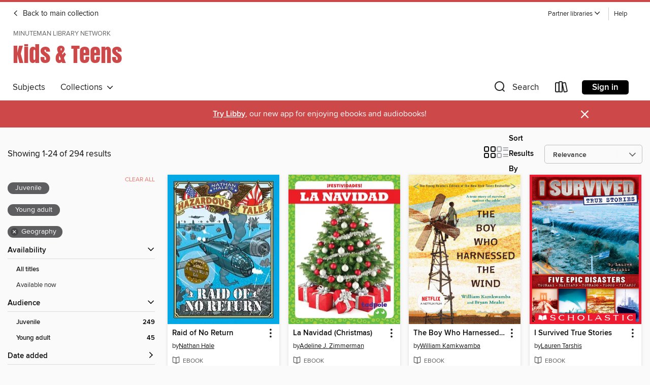

--- FILE ---
content_type: text/html; charset=utf-8
request_url: https://minuteman.overdrive.com/minuteman-brookline/youth-1/search?page=1&sortBy=relevance&maturityLevel=juvenile&maturityLevel=youngadult&subject=116
body_size: 64204
content:
<!DOCTYPE html>
<html lang="en" dir="ltr" class="no-js">
    <head>
        
    
        
    

    <meta name="twitter:title" property="og:title" content="Minuteman Library Network"/>
    <meta name="twitter:description" property="og:description" content="See search results in the Minuteman Library Network digital collection."/>
    <meta name="twitter:image" property="og:image" content="https://thunder.cdn.overdrive.com/logo-resized/1758?1722604063"/>
    <meta property="og:url" content="/minuteman-brookline/youth-1/search?page=1&amp;sortBy=relevance&amp;maturityLevel=juvenile&amp;maturityLevel=youngadult&amp;subject=116"/>
    <meta name="twitter:card" content="summary" />
    <meta property="og:site_name" content="Minuteman Library Network" />
    <meta name="twitter:site" content="@OverDriveLibs" />
    <meta property="og:locale" content="en" />
    <meta name="description" content="See search results in the Minuteman Library Network digital collection." />

        <meta http-equiv="X-UA-Compatible" content="IE=edge,chrome=1">
<meta name="viewport" content="width=device-width, initial-scale=1.0 user-scalable=1">





    
        
            
        
        
            
        

        <title>Kids &amp; Teens - Geography - Minuteman Library Network - OverDrive</title>
    


<link rel='shortcut icon' type='image/x-icon' href='https://lightning.od-cdn.com/static/img/favicon.bb86d660d3929b5c0c65389d6a8e8aba.ico' />


    
        <meta name="twitter:title" property="og:title" content="Minuteman Library Network"/>
        <meta name="twitter:description" property="og:description" content="Browse, borrow, and enjoy titles from the Minuteman Library Network digital collection."/>
        <meta name="twitter:image" property="og:image" content="https://thunder.cdn.overdrive.com/logo-resized/1758?1722604063"/>
        <meta property="og:url" content="/minuteman-brookline/youth-1/search?page=1&amp;sortBy=relevance&amp;maturityLevel=juvenile&amp;maturityLevel=youngadult&amp;subject=116"/>
        <meta name="twitter:card" content="summary" />
        <meta property="og:site_name" content="Minuteman Library Network" />
        <meta name="twitter:site" content="@OverDriveLibs" />
        <meta property="og:locale" content="en" />
        
    



        <link rel="stylesheet" type="text/css" href="https://lightning.od-cdn.com/static/vendor.bundle.min.5eabf64aeb625aca9acda7ccc8bb0256.css" onerror="cdnError(this)" />
        <link rel="stylesheet" type="text/css" href="https://lightning.od-cdn.com/static/app.bundle.min.0daacbc20b85e970d37a37fe3fc3b92b.css" onerror="cdnError(this)" />
        <link rel='shortcut icon' type='image/x-icon' href='https://lightning.od-cdn.com/static/img/favicon.bb86d660d3929b5c0c65389d6a8e8aba.ico' />

        
    <link rel="stylesheet" type="text/css" href="https://lightning.od-cdn.com/static/faceted-media.min.4cf2f9699e20c37ba2839a67bcf88d4d.css" />


        

<link rel="stylesheet" type="text/css" href="/assets/v3/css/45b2cd3100fbdebbdb6e3d5fa7e06ec7/colors.css?primary=%23111&primaryR=17&primaryG=17&primaryB=17&primaryFontColor=%23fff&secondary=%23cd4848&secondaryR=205&secondaryG=72&secondaryB=72&secondaryFontColor=%23fff&bannerIsSecondaryColor=false&defaultColor=%23222">

        <script>
    window.OverDrive = window.OverDrive || {};
    window.OverDrive.colors = {};
    window.OverDrive.colors.primary = "#111";
    window.OverDrive.colors.secondary = "#cd4848";
    window.OverDrive.tenant = 410;
    window.OverDrive.libraryName = "Minuteman Library Network";
    window.OverDrive.advantageKey = "minuteman-brookline";
    window.OverDrive.libraryKey = "minuteman-brookline";
    window.OverDrive.accountIds = [-1,19];
    window.OverDrive.parentAccountKey = "minuteman";
    window.OverDrive.allFeatures = "";
    window.OverDrive.libraryConfigurations = {"autocomplete":{"enabled":true},"content-holds":{"enabled":true},"getACard":{"enabled":false},"backToMainCollectionLink":{"enabled":true},"promoteLibby":{"enabled":true},"switchToLibby":{"enabled":true},"disableOdAppAccess":{"enabled":true},"bannerIsSecondaryColor":{"enabled":false},"lexileScores":{"enabled":true},"atosLevels":{"enabled":true},"gradeLevels":{"enabled":true},"interestLevels":{"enabled":true},"readingHistory":{"enabled":true},"reciprocalLending":{"enabled":true},"OzoneAuthentication":{"enabled":true},"Notifications":{"enabled":true},"kindleFooter":{"enabled":true},"kindleNav":{"enabled":true},"kindleLoanFormatLimit":{"enabled":true},"kindleSearchOffer":{"enabled":true},"kindleLoanOffer":{"enabled":true},"sampleOnlyMode":{},"luckyDayMenuLink":{"enabled":false},"disableWishlist":{"enabled":false},"simplifiedNavigationBar":{"enabled":false},"geo-idc":{"enabled":false},"libby-footer-promo":{"enabled":false}};
    window.OverDrive.mediaItems = {"270315":{"reserveId":"52b9c973-a670-4c2a-b8d7-ce8e686fb887","subjects":[{"id":"35","name":"Health & Fitness"},{"id":"45","name":"Juvenile Nonfiction"},{"id":"116","name":"Geography"}],"bisacCodes":["JNF024010","JNF024020","JNF038100"],"bisac":[{"code":"JNF024010","description":"Juvenile Nonfiction / Health & Daily Living / Diet & Nutrition"},{"code":"JNF024020","description":"Juvenile Nonfiction / Health & Daily Living / Diseases, Illnesses & Injuries"},{"code":"JNF038100","description":"JUVENILE NONFICTION / Places / United States"}],"levels":[{"value":"6.8","id":"atos","name":"ATOS"},{"value":"930","id":"lexile","name":"Lexile Score"},{"value":"6-12(MG+)","id":"interest-level","name":"Interest Level"},{"low":"400","high":"600","value":"4-6","id":"reading-level","name":"Reading Level"}],"creators":[{"id":241535,"name":"Michael Pollan","role":"Author","sortName":"Pollan, Michael"}],"languages":[{"id":"en","name":"English"}],"imprint":{"id":"157211","name":"Rocky Pond Books"},"isBundledChild":false,"ratings":{"maturityLevel":{"id":"juvenile","name":"Juvenile"},"naughtyScore":{"id":"Juvenile","name":"Juvenile"}},"constraints":{"isDisneyEulaRequired":false},"reviewCounts":{"premium":6,"publisherSupplier":0},"awards":[{"id":67,"description":"National Book Critics Circle Award Finalist","source":"The National Book Critics Circle"}],"isAvailable":true,"isPreReleaseTitle":false,"estimatedReleaseDate":"2009-10-15T04:00:00Z","sample":{"href":"https://samples.overdrive.com/?crid=52B9C973-A670-4C2A-B8D7-CE8E686FB887&.epub-sample.overdrive.com"},"publisher":{"id":"97290","name":"Penguin Young Readers Group"},"subtitle":"The Secrets Behind What You Eat","description":"<b>This acclaimed&#160;bestseller and modern classic has changed America&rsquo;s relationship with food. It&rsquo;s essential reading for kids who care about the environment and climate change.<br></b><br> &ldquo;What&rsquo;s for dinner?&rdquo;...","availableCopies":2,"ownedCopies":2,"luckyDayAvailableCopies":0,"luckyDayOwnedCopies":0,"holdsCount":0,"holdsRatio":0,"estimatedWaitDays":7,"isFastlane":false,"availabilityType":"normal","isRecommendableToLibrary":true,"isOwned":true,"isHoldable":true,"isAdvantageFiltered":false,"visitorEligible":true,"juvenileEligible":false,"youngAdultEligible":false,"contentAccessLevels":0,"classifications":{},"type":{"id":"ebook","name":"eBook"},"covers":{"cover150Wide":{"href":"https://img3.od-cdn.com/ImageType-150/1523-1/52B/9C9/73/{52B9C973-A670-4C2A-B8D7-CE8E686FB887}Img150.jpg","height":200,"width":150,"primaryColor":{"hex":"#FFFFFF","rgb":{"red":255,"green":255,"blue":255}},"isPlaceholderImage":false},"cover300Wide":{"href":"https://img1.od-cdn.com/ImageType-400/1523-1/52B/9C9/73/{52B9C973-A670-4C2A-B8D7-CE8E686FB887}Img400.jpg","height":400,"width":300,"primaryColor":{"hex":"#FEFFFF","rgb":{"red":254,"green":255,"blue":255}},"isPlaceholderImage":false},"cover510Wide":{"href":"https://img2.od-cdn.com/ImageType-100/1523-1/{52B9C973-A670-4C2A-B8D7-CE8E686FB887}Img100.jpg","height":680,"width":510,"primaryColor":{"hex":"#FFFFFF","rgb":{"red":255,"green":255,"blue":255}},"isPlaceholderImage":false}},"id":"270315","firstCreatorName":"Michael Pollan","firstCreatorId":241535,"firstCreatorSortName":"Pollan, Michael","title":"The Omnivore's Dilemma","sortTitle":"Omnivores Dilemma The Secrets Behind What You Eat","starRating":4.1,"starRatingCount":729,"edition":"Young Readers","publishDate":"2009-10-15T00:00:00Z","publishDateText":"10/15/2009","formats":[{"identifiers":[{"type":"ISBN","value":"9781101148761"}],"rights":[],"onSaleDateUtc":"2009-10-15T04:00:00+00:00","hasAudioSynchronizedText":false,"isBundleParent":false,"isbn":"9781101148761","bundledContent":[],"sample":{"href":"https://samples.overdrive.com/?crid=52B9C973-A670-4C2A-B8D7-CE8E686FB887&.epub-sample.overdrive.com"},"fulfillmentType":"bifocal","id":"ebook-overdrive","name":"OverDrive Read"},{"identifiers":[{"type":"ISBN","value":"9781101148761"}],"rights":[],"fileSize":107411174,"onSaleDateUtc":"2009-10-15T04:00:00+00:00","hasAudioSynchronizedText":false,"isBundleParent":false,"isbn":"9781101148761","bundledContent":[],"sample":{"href":"https://excerpts.cdn.overdrive.com/FormatType-410/1523-1/52B/9C9/73/OmnivoresDilemma9781101148761.epub"},"fulfillmentType":"epub","accessibilityStatements":{"waysOfReading":["ModifiableDisplay","SomeNonVisualReadingSupport"],"conformance":["NoInfoForStandards"],"navigation":["TableOfContents","IndexProvided","StructuredNavigation"],"richContent":[],"hazards":[],"legalConsiderations":[],"additionalInformation":["PageBreaks","HighContrastText","NonColorMeansOfConveyingInformation"],"summaryStatement":"This ebook features mark-up that supports accessibility and enables compatibility with assistive technology. It has been designed to allow display properties to be modified by the reader. The file includes a table of contents, a defined reading order, and ARIA roles to identify key sections and improve the reading experience. A page list and page break locations help readers coordinate with the print edition. Headings allow readers to navigate the ebook quickly by level. There is a fully linked and navigable index. Colors meet WCAG 2.1 Level AA contrast standards. There are no hazards."},"id":"ebook-epub-adobe","name":"EPUB eBook"},{"identifiers":[{"type":"KoboBookID","value":"01b5262a-403d-4440-8874-431fb267c692"}],"rights":[],"onSaleDateUtc":"2009-10-15T04:00:00+00:00","hasAudioSynchronizedText":false,"isBundleParent":false,"bundledContent":[],"fulfillmentType":"kobo","id":"ebook-kobo","name":"Kobo eBook"}],"publisherAccount":{"id":"3738","name":"Penguin Group (USA), Inc."}},"613715":{"reserveId":"e04a4ceb-2dad-465c-b5c6-ad8f6e33b9e0","subjects":[{"id":"7","name":"Biography & Autobiography"},{"id":"45","name":"Juvenile Nonfiction"},{"id":"84","name":"Sports & Recreations"},{"id":"116","name":"Geography"}],"bisacCodes":["JNF007100","JNF018010","JNF054010"],"bisac":[{"code":"JNF007100","description":"Juvenile Nonfiction / Biography & Autobiography / Sports & Recreation"},{"code":"JNF018010","description":"JUVENILE NONFICTION / African American & Black"},{"code":"JNF054010","description":"Juvenile Nonfiction / Sports & Recreation / Baseball & Softball"}],"levels":[{"value":"4.5","id":"atos","name":"ATOS"},{"value":"670","id":"lexile","name":"Lexile Score"},{"value":"4-8(MG)","id":"interest-level","name":"Interest Level"},{"low":"300","high":"300","value":"3","id":"reading-level","name":"Reading Level"}],"creators":[{"id":255432,"name":"Gail Herman","role":"Author","sortName":"Herman, Gail"},{"id":1319066,"name":"Who HQ","role":"Author","sortName":"Who HQ"},{"id":123398,"name":"John O'Brien","role":"Illustrator","sortName":"O'Brien, John"}],"languages":[{"id":"en","name":"English"}],"imprint":{"id":"101239","name":"Penguin Workshop"},"isBundledChild":false,"ratings":{"maturityLevel":{"id":"juvenile","name":"Juvenile"},"naughtyScore":{"id":"Juvenile","name":"Juvenile"}},"constraints":{"isDisneyEulaRequired":false},"reviewCounts":{"premium":0,"publisherSupplier":0},"isAvailable":true,"isPreReleaseTitle":false,"estimatedReleaseDate":"2010-12-23T05:00:00Z","sample":{"href":"https://samples.overdrive.com/?crid=E04A4CEB-2DAD-465C-B5C6-AD8F6E33B9E0&.epub-sample.overdrive.com"},"publisher":{"id":"97290","name":"Penguin Young Readers Group"},"series":"Who Was?","description":"As a kid, Jackie Robinson loved sports. And why not? He was a natural at football, basketball, and, of course, baseball. But beyond athletic skill, it was his strength of character that secured his place in sports history. In 1947 Jackie joined...","availableCopies":2,"ownedCopies":3,"luckyDayAvailableCopies":0,"luckyDayOwnedCopies":0,"holdsCount":0,"holdsRatio":0,"estimatedWaitDays":14,"isFastlane":true,"availabilityType":"normal","isRecommendableToLibrary":true,"isOwned":true,"isHoldable":true,"isAdvantageFiltered":false,"visitorEligible":true,"juvenileEligible":false,"youngAdultEligible":false,"contentAccessLevels":0,"classifications":{},"type":{"id":"ebook","name":"eBook"},"covers":{"cover150Wide":{"href":"https://img3.od-cdn.com/ImageType-150/1523-1/E04/A4C/EB/{E04A4CEB-2DAD-465C-B5C6-AD8F6E33B9E0}Img150.jpg","height":200,"width":150,"primaryColor":{"hex":"#91BDE4","rgb":{"red":145,"green":189,"blue":228}},"isPlaceholderImage":false},"cover300Wide":{"href":"https://img1.od-cdn.com/ImageType-400/1523-1/E04/A4C/EB/{E04A4CEB-2DAD-465C-B5C6-AD8F6E33B9E0}Img400.jpg","height":400,"width":300,"primaryColor":{"hex":"#90BCE3","rgb":{"red":144,"green":188,"blue":227}},"isPlaceholderImage":false},"cover510Wide":{"href":"https://img2.od-cdn.com/ImageType-100/1523-1/{E04A4CEB-2DAD-465C-B5C6-AD8F6E33B9E0}Img100.jpg","height":680,"width":510,"primaryColor":{"hex":"#91BDE4","rgb":{"red":145,"green":189,"blue":228}},"isPlaceholderImage":false}},"id":"613715","firstCreatorName":"Gail Herman","firstCreatorId":255432,"firstCreatorSortName":"Herman, Gail","title":"Who Was Jackie Robinson?","sortTitle":"Who Was Jackie Robinson","starRating":4.5,"starRatingCount":684,"publishDate":"2010-12-23T00:00:00Z","publishDateText":"12/23/2010","formats":[{"identifiers":[{"type":"ISBN","value":"9781101476550"},{"type":"ASIN","value":"B004GGSX08"}],"rights":[],"onSaleDateUtc":"2010-12-23T05:00:00+00:00","hasAudioSynchronizedText":false,"isBundleParent":false,"isbn":"9781101476550","bundledContent":[],"fulfillmentType":"kindle","id":"ebook-kindle","name":"Kindle Book"},{"identifiers":[{"type":"ISBN","value":"9781101476550"}],"rights":[],"onSaleDateUtc":"2010-12-23T05:00:00+00:00","hasAudioSynchronizedText":false,"isBundleParent":false,"isbn":"9781101476550","bundledContent":[],"sample":{"href":"https://samples.overdrive.com/?crid=E04A4CEB-2DAD-465C-B5C6-AD8F6E33B9E0&.epub-sample.overdrive.com"},"fulfillmentType":"bifocal","id":"ebook-overdrive","name":"OverDrive Read"},{"identifiers":[{"type":"ISBN","value":"9781101476550"}],"rights":[],"fileSize":10581432,"onSaleDateUtc":"2010-12-23T05:00:00+00:00","hasAudioSynchronizedText":false,"isBundleParent":false,"isbn":"9781101476550","bundledContent":[],"sample":{"href":"https://excerpts.cdn.overdrive.com/FormatType-410/1523-1/E04/A4C/EB/WhoWasJackieRobinson9781101476550.epub"},"fulfillmentType":"epub","accessibilityStatements":{"waysOfReading":["ModifiableDisplay","SomeNonVisualReadingSupport"],"conformance":["NoInfoForStandards"],"navigation":["TableOfContents"],"richContent":[],"hazards":[],"legalConsiderations":[],"additionalInformation":["NonColorMeansOfConveyingInformation"],"summaryStatement":"Accessibility features highlighted in metadata are based on this ebook's content and format."},"id":"ebook-epub-adobe","name":"EPUB eBook"},{"identifiers":[{"type":"ISBN","value":"9781101476550"},{"type":"KoboBookID","value":"bf9c6896-864b-4cdc-aedb-10c0da3dfe3e"}],"rights":[],"onSaleDateUtc":"2010-12-23T05:00:00+00:00","hasAudioSynchronizedText":false,"isBundleParent":false,"isbn":"9781101476550","bundledContent":[],"fulfillmentType":"kobo","id":"ebook-kobo","name":"Kobo eBook"}],"publisherAccount":{"id":"3738","name":"Penguin Group (USA), Inc."},"detailedSeries":{"seriesId":1315137,"seriesName":"Who Was?","rank":19}},"1425350":{"reserveId":"eeed2fea-51fb-4b88-b7b3-6470abe197c1","subjects":[{"id":"7","name":"Biography & Autobiography"},{"id":"45","name":"Juvenile Nonfiction"},{"id":"55","name":"Multi-Cultural"},{"id":"116","name":"Geography"}],"bisacCodes":["JNF007050","JNF018020"],"bisac":[{"code":"JNF007050","description":"JUVENILE NONFICTION / Biography & Autobiography / Cultural & Regional"},{"code":"JNF018020","description":"JUVENILE NONFICTION / Asian American & Pacific Islander"}],"levels":[{"value":"1040","id":"lexile","name":"Lexile Score"},{"low":"600","high":"800","value":"6-8","id":"reading-level","name":"Reading Level"}],"creators":[{"id":674812,"name":"Jeanne Wakatsuki Houston","role":"Author","sortName":"Houston, Jeanne Wakatsuki"},{"id":178589,"name":"James D. Houston","role":"Author","sortName":"Houston, James D."},{"id":178589,"name":"James D. Houston","role":"Illustrator","sortName":"Houston, James D."}],"languages":[{"id":"en","name":"English"}],"imprint":{"id":"153887","name":"Clarion Books"},"isBundledChild":false,"ratings":{"maturityLevel":{"id":"juvenile","name":"Juvenile"},"naughtyScore":{"id":"Juvenile","name":"Juvenile"}},"constraints":{"isDisneyEulaRequired":false},"reviewCounts":{"premium":0,"publisherSupplier":0},"isAvailable":true,"isPreReleaseTitle":false,"estimatedReleaseDate":"2013-06-18T04:00:00Z","sample":{"href":"https://samples.overdrive.com/farewell-to-manzanar?.epub-sample.overdrive.com"},"publisher":{"id":"582","name":"HarperCollins"},"description":"<p><strong>The powerful true story of life in a Japanese American internment camp.</strong></p><p>During World War II the community called Manzanar was hastily created in the high mountain desert country of California, east of the Sierras. Its...","availableCopies":3,"ownedCopies":4,"luckyDayAvailableCopies":0,"luckyDayOwnedCopies":0,"holdsCount":0,"holdsRatio":0,"estimatedWaitDays":14,"isFastlane":true,"availabilityType":"normal","isRecommendableToLibrary":true,"isOwned":true,"isHoldable":true,"isAdvantageFiltered":false,"visitorEligible":true,"juvenileEligible":false,"youngAdultEligible":false,"contentAccessLevels":0,"classifications":{},"type":{"id":"ebook","name":"eBook"},"covers":{"cover150Wide":{"href":"https://img3.od-cdn.com/ImageType-150/0293-1/{EEED2FEA-51FB-4B88-B7B3-6470ABE197C1}IMG150.JPG","height":200,"width":150,"primaryColor":{"hex":"#3F3E2A","rgb":{"red":63,"green":62,"blue":42}},"isPlaceholderImage":false},"cover300Wide":{"href":"https://img2.od-cdn.com/ImageType-400/0293-1/{EEED2FEA-51FB-4B88-B7B3-6470ABE197C1}IMG400.JPG","height":400,"width":300,"primaryColor":{"hex":"#AB8520","rgb":{"red":171,"green":133,"blue":32}},"isPlaceholderImage":false},"cover510Wide":{"href":"https://img3.od-cdn.com/ImageType-100/0293-1/{EEED2FEA-51FB-4B88-B7B3-6470ABE197C1}IMG100.JPG","height":680,"width":510,"primaryColor":{"hex":"#9C782C","rgb":{"red":156,"green":120,"blue":44}},"isPlaceholderImage":false}},"id":"1425350","firstCreatorName":"Jeanne Wakatsuki Houston","firstCreatorId":674812,"firstCreatorSortName":"Houston, Jeanne Wakatsuki","title":"Farewell to Manzanar","sortTitle":"Farewell to Manzanar","starRating":3.8,"starRatingCount":136,"publishDate":"2013-06-18T00:00:00Z","publishDateText":"06/18/2013","formats":[{"identifiers":[{"type":"ASIN","value":"B00DC3VCV8"}],"rights":[],"onSaleDateUtc":"2013-06-18T04:00:00+00:00","hasAudioSynchronizedText":false,"isBundleParent":false,"bundledContent":[],"fulfillmentType":"kindle","id":"ebook-kindle","name":"Kindle Book"},{"identifiers":[{"type":"ISBN","value":"9780547528618"}],"rights":[],"onSaleDateUtc":"2013-06-18T04:00:00+00:00","hasAudioSynchronizedText":false,"isBundleParent":false,"isbn":"9780547528618","bundledContent":[],"sample":{"href":"https://samples.overdrive.com/farewell-to-manzanar?.epub-sample.overdrive.com"},"fulfillmentType":"bifocal","id":"ebook-overdrive","name":"OverDrive Read"},{"identifiers":[{"type":"ISBN","value":"9780547528618"}],"rights":[],"fileSize":11009981,"onSaleDateUtc":"2013-06-18T04:00:00+00:00","hasAudioSynchronizedText":false,"isBundleParent":false,"isbn":"9780547528618","bundledContent":[],"fulfillmentType":"epub","accessibilityStatements":{"waysOfReading":["NoInfoForModifiableDisplay","SomeNonVisualReadingSupport"],"conformance":["NoInfoForStandards"],"navigation":[],"richContent":[],"hazards":[],"legalConsiderations":[],"additionalInformation":[]},"id":"ebook-epub-adobe","name":"EPUB eBook"},{"identifiers":[{"type":"KoboBookID","value":"9135a5db-2cb5-3450-b4eb-8cf9641fc46b"}],"rights":[],"onSaleDateUtc":"2013-06-18T04:00:00+00:00","hasAudioSynchronizedText":false,"isBundleParent":false,"bundledContent":[],"fulfillmentType":"kobo","id":"ebook-kobo","name":"Kobo eBook"}],"publisherAccount":{"id":"436","name":"HarperCollins Publishers Inc."}},"1766928":{"reserveId":"79b5cbf6-beb7-4bda-8c86-689de7ed577c","subjects":[{"id":"7","name":"Biography & Autobiography"},{"id":"45","name":"Juvenile Nonfiction"},{"id":"79","name":"Science"},{"id":"116","name":"Geography"}],"bisacCodes":["JNF007090","JNF038010","JNF051090"],"bisac":[{"code":"JNF007090","description":"Juvenile Nonfiction / Biography & Autobiography / Science & Technology"},{"code":"JNF038010","description":"JUVENILE NONFICTION / Places / Africa"},{"code":"JNF051090","description":"Juvenile Nonfiction / Technology / Electricity & Electronics"}],"levels":[{"value":"5.8","id":"atos","name":"ATOS"},{"value":"860","id":"lexile","name":"Lexile Score"},{"value":"4-8(MG)","id":"interest-level","name":"Interest Level"},{"low":"400","high":"500","value":"4-5","id":"reading-level","name":"Reading Level"}],"creators":[{"id":215062,"name":"William Kamkwamba","role":"Author","sortName":"Kamkwamba, William"},{"id":503353,"name":"Bryan Mealer","role":"Author","sortName":"Mealer, Bryan"},{"id":813651,"name":"Anna Hymas","role":"Illustrator","sortName":"Hymas, Anna"}],"languages":[{"id":"en","name":"English"}],"imprint":{"id":"157211","name":"Rocky Pond Books"},"isBundledChild":false,"ratings":{"maturityLevel":{"id":"juvenile","name":"Juvenile"},"naughtyScore":{"id":"Juvenile","name":"Juvenile"}},"constraints":{"isDisneyEulaRequired":false},"reviewCounts":{"premium":5,"publisherSupplier":0},"isAvailable":true,"isPreReleaseTitle":false,"estimatedReleaseDate":"2015-02-05T05:00:00Z","sample":{"href":"https://samples.overdrive.com/boy-who-harnessed-79b5cb?.epub-sample.overdrive.com"},"publisher":{"id":"97290","name":"Penguin Young Readers Group"},"subtitle":"Young Readers Edition","description":"<b><i>New York Times </i>Bestseller &bull; Now a Netflix film starring and directed by Chiwetel Ejiofor! A gripping memoir of survival and perseverance about the heroic young inventor who brought electricity to his Malawian village.</b><br>When a...","availableCopies":1,"ownedCopies":2,"luckyDayAvailableCopies":0,"luckyDayOwnedCopies":0,"holdsCount":0,"holdsRatio":0,"estimatedWaitDays":14,"isFastlane":true,"availabilityType":"normal","isRecommendableToLibrary":true,"isOwned":true,"isHoldable":true,"isAdvantageFiltered":false,"visitorEligible":true,"juvenileEligible":false,"youngAdultEligible":false,"contentAccessLevels":0,"classifications":{},"type":{"id":"ebook","name":"eBook"},"covers":{"cover150Wide":{"href":"https://img2.od-cdn.com/ImageType-150/1523-1/{79B5CBF6-BEB7-4BDA-8C86-689DE7ED577C}IMG150.JPG","height":200,"width":150,"primaryColor":{"hex":"#FCF2B5","rgb":{"red":252,"green":242,"blue":181}},"isPlaceholderImage":false},"cover300Wide":{"href":"https://img1.od-cdn.com/ImageType-400/1523-1/{79B5CBF6-BEB7-4BDA-8C86-689DE7ED577C}IMG400.JPG","height":400,"width":300,"primaryColor":{"hex":"#F8EEA9","rgb":{"red":248,"green":238,"blue":169}},"isPlaceholderImage":false},"cover510Wide":{"href":"https://img2.od-cdn.com/ImageType-100/1523-1/{79B5CBF6-BEB7-4BDA-8C86-689DE7ED577C}IMG100.JPG","height":680,"width":510,"primaryColor":{"hex":"#F9EDA1","rgb":{"red":249,"green":237,"blue":161}},"isPlaceholderImage":false}},"id":"1766928","firstCreatorName":"William Kamkwamba","firstCreatorId":215062,"firstCreatorSortName":"Kamkwamba, William","title":"The Boy Who Harnessed the Wind","sortTitle":"Boy Who Harnessed the Wind Young Readers Edition","starRating":4.3,"starRatingCount":357,"publishDate":"2015-02-05T00:00:00Z","publishDateText":"02/05/2015","formats":[{"identifiers":[{"type":"ISBN","value":"9781101637425"},{"type":"ASIN","value":"B00KWG9N1Y"}],"rights":[],"onSaleDateUtc":"2015-02-05T05:00:00+00:00","hasAudioSynchronizedText":false,"isBundleParent":false,"isbn":"9781101637425","bundledContent":[],"fulfillmentType":"kindle","id":"ebook-kindle","name":"Kindle Book"},{"identifiers":[{"type":"ISBN","value":"9781101637425"}],"rights":[],"onSaleDateUtc":"2015-02-05T05:00:00+00:00","hasAudioSynchronizedText":false,"isBundleParent":false,"isbn":"9781101637425","bundledContent":[],"sample":{"href":"https://samples.overdrive.com/boy-who-harnessed-79b5cb?.epub-sample.overdrive.com"},"fulfillmentType":"bifocal","id":"ebook-overdrive","name":"OverDrive Read"},{"identifiers":[{"type":"ISBN","value":"9781101637425"}],"rights":[],"fileSize":11956328,"onSaleDateUtc":"2015-02-05T05:00:00+00:00","hasAudioSynchronizedText":false,"isBundleParent":false,"isbn":"9781101637425","bundledContent":[],"fulfillmentType":"epub","accessibilityStatements":{"waysOfReading":["ModifiableDisplay","SomeNonVisualReadingSupport"],"conformance":["NoInfoForStandards"],"navigation":["TableOfContents"],"richContent":[],"hazards":[],"legalConsiderations":[],"additionalInformation":[],"summaryStatement":"This ebook features mark-up that supports accessibility and enables compatibility with assistive technology. It has been designed to allow display properties to be modified by the reader. The file includes a table of contents, a defined reading order, and ARIA roles to identify key sections and improve the reading experience. Colors meet WCAG 2.1 Level AA contrast standards. There are no hazards."},"id":"ebook-epub-adobe","name":"EPUB eBook"},{"identifiers":[{"type":"ISBN","value":"9781101637425"},{"type":"KoboBookID","value":"8b97c773-df99-338c-b2e7-44b6771b7c64"}],"rights":[],"onSaleDateUtc":"2015-02-05T05:00:00+00:00","hasAudioSynchronizedText":false,"isBundleParent":false,"isbn":"9781101637425","bundledContent":[],"fulfillmentType":"kobo","id":"ebook-kobo","name":"Kobo eBook"}],"publisherAccount":{"id":"3738","name":"Penguin Group (USA), Inc."}},"1897744":{"reserveId":"15b6c684-e105-4ab3-b4ed-323d88ac9f04","subjects":[{"id":"7","name":"Biography & Autobiography"},{"id":"83","name":"Sociology"},{"id":"116","name":"Geography"},{"id":"128","name":"Young Adult Nonfiction"}],"bisacCodes":["YAN006120","YAN038020","YAN051120"],"bisac":[{"code":"YAN006120","description":"Young Adult Nonfiction / Biography & Autobiography / Social Activists "},{"code":"YAN038020","description":"YOUNG ADULT NONFICTION / Places / Africa"},{"code":"YAN051120","description":"Young Adult Nonfiction / Social Topics / Poverty & Homelessness"}],"levels":[{"value":"5.6","id":"atos","name":"ATOS"},{"value":"790","id":"lexile","name":"Lexile Score"},{"value":"4-8(MG)","id":"interest-level","name":"Interest Level"},{"low":"300","high":"400","value":"3-4","id":"reading-level","name":"Reading Level"}],"creators":[{"id":841985,"name":"Martin Ganda","role":"Author","sortName":"Ganda, Martin"},{"id":841986,"name":"Caitlin Alifirenka","role":"Author","sortName":"Alifirenka, Caitlin"},{"id":256970,"name":"Liz Welch","role":"Author","sortName":"Welch, Liz"}],"languages":[{"id":"en","name":"English"}],"isBundledChild":false,"ratings":{"maturityLevel":{"id":"youngadult","name":"Young adult"},"naughtyScore":{"id":"YoungAdult","name":"Young adult"}},"constraints":{"isDisneyEulaRequired":false},"reviewCounts":{"premium":4,"publisherSupplier":0},"isAvailable":true,"isPreReleaseTitle":false,"estimatedReleaseDate":"2015-04-14T04:00:00Z","sample":{"href":"https://samples.overdrive.com/i-will-always-15b6c6?.epub-sample.overdrive.com"},"publisher":{"id":"2209","name":"Little, Brown Books for Young Readers"},"subtitle":"How One Letter Changed Two Lives","description":"<B>The <I>New York Times </I>bestselling true story of an all-American girl and a boy from Zimbabwe and the letter that changed both of their lives forever.</B><BR /> It started as an assignment... Everyone in Caitlin&#39;s class wrote to an...","availableCopies":5,"ownedCopies":5,"luckyDayAvailableCopies":0,"luckyDayOwnedCopies":0,"holdsCount":0,"holdsRatio":0,"estimatedWaitDays":14,"isFastlane":true,"availabilityType":"normal","isRecommendableToLibrary":true,"isOwned":true,"isHoldable":true,"isAdvantageFiltered":false,"visitorEligible":true,"juvenileEligible":false,"youngAdultEligible":false,"contentAccessLevels":0,"classifications":{},"type":{"id":"ebook","name":"eBook"},"covers":{"cover150Wide":{"href":"https://img2.od-cdn.com/ImageType-150/0017-1/15B/6C6/84/{15B6C684-E105-4AB3-B4ED-323D88AC9F04}Img150.jpg","height":200,"width":150,"primaryColor":{"hex":"#F2A6B3","rgb":{"red":242,"green":166,"blue":179}},"isPlaceholderImage":false},"cover300Wide":{"href":"https://img2.od-cdn.com/ImageType-400/0017-1/15B/6C6/84/{15B6C684-E105-4AB3-B4ED-323D88AC9F04}Img400.jpg","height":400,"width":300,"primaryColor":{"hex":"#FFF3F4","rgb":{"red":255,"green":243,"blue":244}},"isPlaceholderImage":false},"cover510Wide":{"href":"https://img3.od-cdn.com/ImageType-100/0017-1/{15B6C684-E105-4AB3-B4ED-323D88AC9F04}Img100.jpg","height":680,"width":510,"primaryColor":{"hex":"#FFF8FF","rgb":{"red":255,"green":248,"blue":255}},"isPlaceholderImage":false}},"id":"1897744","firstCreatorName":"Martin Ganda","firstCreatorId":841985,"firstCreatorSortName":"Ganda, Martin","title":"I Will Always Write Back","sortTitle":"I Will Always Write Back How One Letter Changed Two Lives","starRating":4.5,"starRatingCount":571,"publishDate":"2015-04-14T00:00:00Z","publishDateText":"04/14/2015","formats":[{"identifiers":[{"type":"ISBN","value":"9780316241342"},{"type":"ASIN","value":"B00MEMMU0A"}],"rights":[],"onSaleDateUtc":"2015-04-14T04:00:00+00:00","hasAudioSynchronizedText":false,"isBundleParent":false,"isbn":"9780316241342","bundledContent":[],"fulfillmentType":"kindle","id":"ebook-kindle","name":"Kindle Book"},{"identifiers":[{"type":"ISBN","value":"9780316241342"}],"rights":[],"fileSize":3641402,"onSaleDateUtc":"2015-04-14T04:00:00+00:00","hasAudioSynchronizedText":false,"isBundleParent":false,"isbn":"9780316241342","bundledContent":[],"sample":{"href":"https://samples.overdrive.com/i-will-always-15b6c6?.epub-sample.overdrive.com"},"fulfillmentType":"bifocal","id":"ebook-overdrive","name":"OverDrive Read"},{"identifiers":[{"type":"ISBN","value":"9780316241342"}],"rights":[],"fileSize":1737717,"onSaleDateUtc":"2015-04-14T04:00:00+00:00","hasAudioSynchronizedText":false,"isBundleParent":false,"isbn":"9780316241342","bundledContent":[],"fulfillmentType":"epub","accessibilityStatements":{"waysOfReading":["NoInfoForModifiableDisplay","SomeNonVisualReadingSupport"],"conformance":["NoInfoForStandards"],"navigation":[],"richContent":[],"hazards":[],"legalConsiderations":[],"additionalInformation":[]},"id":"ebook-epub-adobe","name":"EPUB eBook"},{"identifiers":[{"type":"ISBN","value":"9780316241342"},{"type":"KoboBookID","value":"317ba0ef-3c50-35e9-aff2-897d2b0cbe11"}],"rights":[],"onSaleDateUtc":"2015-04-14T04:00:00+00:00","hasAudioSynchronizedText":false,"isBundleParent":false,"isbn":"9780316241342","bundledContent":[],"fulfillmentType":"kobo","id":"ebook-kobo","name":"Kobo eBook"}],"publisherAccount":{"id":"17","name":"Hachette Digital, Inc."}},"2039882":{"reserveId":"3fddef8d-78f4-4fd6-abe0-92983719cc2e","subjects":[{"id":"36","name":"History"},{"id":"45","name":"Juvenile Nonfiction"},{"id":"116","name":"Geography"}],"bisacCodes":["JNF025140","JNF025250","JNF038000"],"bisac":[{"code":"JNF025140","description":"Juvenile Nonfiction / History / Modern"},{"code":"JNF025250","description":"Juvenile Nonfiction / History / United States / 21st Century"},{"code":"JNF038000","description":"JUVENILE NONFICTION / Places / General"}],"levels":[{"value":"6.3","id":"atos","name":"ATOS"},{"value":"930","id":"lexile","name":"Lexile Score"},{"value":"4-8(MG)","id":"interest-level","name":"Interest Level"},{"low":"400","high":"600","value":"4-6","id":"reading-level","name":"Reading Level"}],"creators":[{"id":569505,"name":"Lauren Tarshis","role":"Author","sortName":"Tarshis, Lauren"}],"languages":[{"id":"en","name":"English"}],"imprint":{"id":"35488","name":"Scholastic Press"},"isBundledChild":false,"ratings":{"maturityLevel":{"id":"juvenile","name":"Juvenile"},"naughtyScore":{"id":"Juvenile","name":"Juvenile"}},"constraints":{"isDisneyEulaRequired":false},"reviewCounts":{"premium":1,"publisherSupplier":0},"isAvailable":false,"isPreReleaseTitle":false,"estimatedReleaseDate":"2014-09-30T04:00:00Z","sample":{"href":"https://samples.overdrive.com/i-survived-true?.epub-sample.overdrive.com"},"publisher":{"id":"66020","name":"Scholastic Inc."},"subtitle":"Five Epic Disasters","series":"I Survived True Stories","description":"The <I>New York Times</I>-bestselling I Survived series expands to include this thrilling nonfiction exploration of five true stories, from the Titanic to the Henryville Tornadoes.<P></P>REAL KIDS. REAL DISASTERS.From the author of the <I>New...","availableCopies":0,"ownedCopies":1,"luckyDayAvailableCopies":0,"luckyDayOwnedCopies":0,"holdsCount":2,"holdsRatio":2,"estimatedWaitDays":42,"isFastlane":true,"availabilityType":"normal","isRecommendableToLibrary":true,"isOwned":true,"isHoldable":true,"isAdvantageFiltered":false,"visitorEligible":true,"juvenileEligible":false,"youngAdultEligible":false,"contentAccessLevels":0,"classifications":{},"type":{"id":"ebook","name":"eBook"},"covers":{"cover150Wide":{"href":"https://img2.od-cdn.com/ImageType-150/0305-1/{3FDDEF8D-78F4-4FD6-ABE0-92983719CC2E}IMG150.JPG","height":200,"width":150,"primaryColor":{"hex":"#F8142F","rgb":{"red":248,"green":20,"blue":47}},"isPlaceholderImage":false},"cover300Wide":{"href":"https://img1.od-cdn.com/ImageType-400/0305-1/{3FDDEF8D-78F4-4FD6-ABE0-92983719CC2E}IMG400.JPG","height":400,"width":300,"primaryColor":{"hex":"#F01C32","rgb":{"red":240,"green":28,"blue":50}},"isPlaceholderImage":false},"cover510Wide":{"href":"https://img2.od-cdn.com/ImageType-100/0305-1/{3FDDEF8D-78F4-4FD6-ABE0-92983719CC2E}IMG100.JPG","height":680,"width":510,"primaryColor":{"hex":"#EF1B31","rgb":{"red":239,"green":27,"blue":49}},"isPlaceholderImage":false}},"id":"2039882","firstCreatorName":"Lauren Tarshis","firstCreatorId":569505,"firstCreatorSortName":"Tarshis, Lauren","title":"I Survived True Stories","sortTitle":"I Survived True Stories Five Epic Disasters","starRating":4.2,"starRatingCount":364,"publishDate":"2014-09-30T00:00:00Z","publishDateText":"09/30/2014","formats":[{"identifiers":[{"type":"ASIN","value":"B00JWGOFSG"}],"rights":[{"type":"UnsupportedKindleDevice","typeText":"Unsupported kindle device","value":"kindle-1","valueText":"Kindle 1","drmType":"Light"},{"type":"UnsupportedKindleDevice","typeText":"Unsupported kindle device","value":"kindle-2","valueText":"Kindle 2","drmType":"Light"},{"type":"UnsupportedKindleDevice","typeText":"Unsupported kindle device","value":"kindle-4","valueText":"Kindle 4","drmType":"Light"},{"type":"UnsupportedKindleDevice","typeText":"Unsupported kindle device","value":"kindle-5","valueText":"Kindle 5","drmType":"Light"},{"type":"UnsupportedKindleDevice","typeText":"Unsupported kindle device","value":"kindle-7","valueText":"Kindle 7","drmType":"Light"},{"type":"UnsupportedKindleDevice","typeText":"Unsupported kindle device","value":"kindle-dx","valueText":"Kindle DX","drmType":"Light"},{"type":"UnsupportedKindleDevice","typeText":"Unsupported kindle device","value":"kindle-keyboard","valueText":"Kindle Keyboard","drmType":"Light"},{"type":"UnsupportedKindleDevice","typeText":"Unsupported kindle device","value":"kindle-paperwhite","valueText":"Kindle Paperwhite","drmType":"Light"},{"type":"UnsupportedKindleDevice","typeText":"Unsupported kindle device","value":"kindle-touch","valueText":"Kindle Touch","drmType":"Light"},{"type":"UnsupportedKindleDevice","typeText":"Unsupported kindle device","value":"kindle-voyage","valueText":"Kindle Voyage","drmType":"Light"}],"onSaleDateUtc":"2014-09-30T04:00:00+00:00","hasAudioSynchronizedText":false,"isBundleParent":false,"bundledContent":[],"fulfillmentType":"kindle","id":"ebook-kindle","name":"Kindle Book"},{"identifiers":[{"type":"ISBN","value":"9780545789745"}],"rights":[],"onSaleDateUtc":"2014-09-30T04:00:00+00:00","hasAudioSynchronizedText":false,"isBundleParent":false,"isbn":"9780545789745","bundledContent":[],"sample":{"href":"https://samples.overdrive.com/i-survived-true?.epub-sample.overdrive.com"},"fulfillmentType":"bifocal","id":"ebook-overdrive","name":"OverDrive Read"},{"identifiers":[{"type":"KoboBookID","value":"f1ea50ca-ebb6-3da4-9461-e841c70c2b9a"}],"rights":[],"onSaleDateUtc":"2014-09-30T04:00:00+00:00","hasAudioSynchronizedText":false,"isBundleParent":false,"bundledContent":[],"fulfillmentType":"kobo","id":"ebook-kobo","name":"Kobo eBook"}],"publisherAccount":{"id":"451","name":"Scholastic, Inc. (US)"},"detailedSeries":{"seriesId":1466516,"seriesName":"I Survived True Stories","readingOrder":"1","rank":1}},"2062247":{"reserveId":"9b6da354-c5e2-4990-8b25-43305661c9f5","subjects":[{"id":"35","name":"Health & Fitness"},{"id":"45","name":"Juvenile Nonfiction"},{"id":"116","name":"Geography"}],"bisacCodes":["JNF024010","JNF024020","JNF038100"],"bisac":[{"code":"JNF024010","description":"Juvenile Nonfiction / Health & Daily Living / Diet & Nutrition"},{"code":"JNF024020","description":"Juvenile Nonfiction / Health & Daily Living / Diseases, Illnesses & Injuries"},{"code":"JNF038100","description":"JUVENILE NONFICTION / Places / United States"}],"levels":[{"value":"930","id":"lexile","name":"Lexile Score"},{"low":"400","high":"600","value":"4-6","id":"reading-level","name":"Reading Level"}],"creators":[{"id":241535,"name":"Michael Pollan","role":"Author","sortName":"Pollan, Michael"},{"id":34411,"name":"MacLeod Andrews","role":"Narrator","sortName":"Andrews, MacLeod"}],"languages":[{"id":"en","name":"English"}],"imprint":{"id":"9876","name":"Listening Library"},"isBundledChild":false,"ratings":{"maturityLevel":{"id":"juvenile","name":"Juvenile"},"naughtyScore":{"id":"Juvenile","name":"Juvenile"}},"constraints":{"isDisneyEulaRequired":false},"reviewCounts":{"premium":3,"publisherSupplier":0},"isAvailable":true,"isPreReleaseTitle":false,"estimatedReleaseDate":"2015-08-18T04:00:00Z","sample":{"href":"https://samples.overdrive.com/?crid=9b6da354-c5e2-4990-8b25-43305661c9f5&.epub-sample.overdrive.com"},"publisher":{"id":"1686","name":"Books on Tape"},"subtitle":"The Secrets Behind What You Eat, Young Readers Edition","description":"<b><i>The New York Times</i>&#160;bestseller that&rsquo;s changing America&rsquo;s diet is now perfect for younger readers<br></b>&ldquo;What&rsquo;s for dinner?&rdquo; seemed like a simple question&mdash;until journalist and supermarket...","availableCopies":1,"ownedCopies":5,"luckyDayAvailableCopies":0,"luckyDayOwnedCopies":0,"holdsCount":0,"holdsRatio":0,"estimatedWaitDays":7,"isFastlane":true,"availabilityType":"normal","isRecommendableToLibrary":true,"isOwned":true,"isHoldable":true,"isAdvantageFiltered":false,"visitorEligible":true,"juvenileEligible":false,"youngAdultEligible":false,"contentAccessLevels":0,"classifications":{},"type":{"id":"audiobook","name":"Audiobook"},"covers":{"cover150Wide":{"href":"https://img2.od-cdn.com/ImageType-150/1191-1/9B6/DA3/54/{9B6DA354-C5E2-4990-8B25-43305661C9F5}Img150.jpg","height":200,"width":150,"primaryColor":{"hex":"#FBFCFE","rgb":{"red":251,"green":252,"blue":254}},"isPlaceholderImage":false},"cover300Wide":{"href":"https://img3.od-cdn.com/ImageType-400/1191-1/9B6/DA3/54/{9B6DA354-C5E2-4990-8B25-43305661C9F5}Img400.jpg","height":400,"width":300,"primaryColor":{"hex":"#FEFEFC","rgb":{"red":254,"green":254,"blue":252}},"isPlaceholderImage":false},"cover510Wide":{"href":"https://img2.od-cdn.com/ImageType-100/1191-1/{9B6DA354-C5E2-4990-8B25-43305661C9F5}Img100.jpg","height":680,"width":510,"primaryColor":{"hex":"#FFFEFB","rgb":{"red":255,"green":254,"blue":251}},"isPlaceholderImage":false}},"id":"2062247","firstCreatorName":"Michael Pollan","firstCreatorId":241535,"firstCreatorSortName":"Pollan, Michael","title":"The Omnivore's Dilemma","sortTitle":"Omnivores Dilemma The Secrets Behind What You Eat Young Readers Edition","starRating":4.2,"starRatingCount":279,"edition":"Unabridged","publishDate":"2015-08-18T00:00:00Z","publishDateText":"08/18/2015","formats":[{"identifiers":[{"type":"ISBN","value":"9781101925379"},{"type":"8","value":"penguinrandomhouse_audio#9781101925379"},{"type":"LibraryISBN","value":"9781101925393"}],"rights":[],"fileSize":217278796,"onSaleDateUtc":"2015-08-18T04:00:00+00:00","duration":"07:32:39","hasAudioSynchronizedText":false,"isBundleParent":true,"isbn":"9781101925393","bundledContent":[{"titleId":2344685},{"titleId":2344685}],"sample":{"href":"https://samples.overdrive.com/?crid=9b6da354-c5e2-4990-8b25-43305661c9f5&.epub-sample.overdrive.com"},"fulfillmentType":"bifocal","id":"audiobook-overdrive","name":"OverDrive Listen audiobook"},{"identifiers":[{"type":"ISBN","value":"9781101925379"},{"type":"8","value":"penguinrandomhouse_audio#9781101925379"},{"type":"LibraryISBN","value":"9781101925393"}],"rights":[],"fileSize":217574520,"onSaleDateUtc":"2015-08-18T04:00:00+00:00","partCount":6,"duration":"07:32:36","hasAudioSynchronizedText":false,"isBundleParent":true,"isbn":"9781101925393","bundledContent":[{"titleId":2344685},{"titleId":2344685}],"sample":{"href":"https://excerpts.cdn.overdrive.com/FormatType-425/1191-1/2062247-TheOmnivoresDilemma.mp3"},"fulfillmentType":"odm","id":"audiobook-mp3","name":"MP3 audiobook"}],"publisherAccount":{"id":"2792","name":"Books on Tape"}},"2175069":{"reserveId":"95442d59-73cf-477d-8002-60af71cfd129","subjects":[{"id":"83","name":"Sociology"},{"id":"116","name":"Geography"},{"id":"128","name":"Young Adult Nonfiction"}],"bisacCodes":["YAN038020","YAN051110","YAN051120"],"bisac":[{"code":"YAN038020","description":"YOUNG ADULT NONFICTION / Places / Africa"},{"code":"YAN051110","description":"Young Adult Nonfiction / Social Topics / Friendship "},{"code":"YAN051120","description":"Young Adult Nonfiction / Social Topics / Poverty & Homelessness"}],"levels":[{"value":"790","id":"lexile","name":"Lexile Score"},{"low":"300","high":"400","value":"3-4","id":"reading-level","name":"Reading Level"}],"creators":[{"id":841985,"name":"Martin Ganda","role":"Author","sortName":"Ganda, Martin"},{"id":841986,"name":"Caitlin Alifirenka","role":"Author","sortName":"Alifirenka, Caitlin"},{"id":256970,"name":"Liz Welch","role":"Author","sortName":"Welch, Liz"},{"id":937664,"name":"Chukwudi Iwuji","role":"Narrator","sortName":"Iwuji, Chukwudi"},{"id":289470,"name":"Emily Bauer","role":"Narrator","sortName":"Bauer, Emily"}],"languages":[{"id":"en","name":"English"}],"imprint":{"id":"9112","name":"Little, Brown Young Readers"},"isBundledChild":false,"ratings":{"maturityLevel":{"id":"youngadult","name":"Young adult"},"naughtyScore":{"id":"YoungAdult","name":"Young adult"}},"constraints":{"isDisneyEulaRequired":false},"reviewCounts":{"premium":4,"publisherSupplier":0},"isAvailable":true,"isPreReleaseTitle":false,"estimatedReleaseDate":"2015-04-14T04:00:00Z","sample":{"href":"https://samples.overdrive.com/?crid=95442D59-73CF-477D-8002-60AF71CFD129&.epub-sample.overdrive.com"},"publisher":{"id":"34375","name":"Hachette Audio"},"description":"<B>The <I>New York Times </I>bestselling true story of an all-American girl and a boy from Zimbabwe and the letter that changed both of their lives forever.</B><br> It started as an assignment. Everyone in Caitlin's class wrote to an unknown...","availableCopies":1,"ownedCopies":5,"luckyDayAvailableCopies":0,"luckyDayOwnedCopies":0,"holdsCount":0,"isFastlane":true,"availabilityType":"normal","isRecommendableToLibrary":true,"isOwned":true,"isHoldable":true,"isAdvantageFiltered":false,"visitorEligible":true,"juvenileEligible":false,"youngAdultEligible":false,"contentAccessLevels":0,"classifications":{},"type":{"id":"audiobook","name":"Audiobook"},"covers":{"cover150Wide":{"href":"https://img3.od-cdn.com/ImageType-150/0887-1/954/42D/59/{95442D59-73CF-477D-8002-60AF71CFD129}Img150.jpg","height":200,"width":150,"primaryColor":{"hex":"#DF7277","rgb":{"red":223,"green":114,"blue":119}},"isPlaceholderImage":false},"cover300Wide":{"href":"https://img1.od-cdn.com/ImageType-400/0887-1/954/42D/59/{95442D59-73CF-477D-8002-60AF71CFD129}Img400.jpg","height":400,"width":300,"primaryColor":{"hex":"#F3AEA9","rgb":{"red":243,"green":174,"blue":169}},"isPlaceholderImage":false},"cover510Wide":{"href":"https://img1.od-cdn.com/ImageType-100/0887-1/{95442D59-73CF-477D-8002-60AF71CFD129}Img100.jpg","height":680,"width":510,"primaryColor":{"hex":"#FEFFFF","rgb":{"red":254,"green":255,"blue":255}},"isPlaceholderImage":false}},"id":"2175069","firstCreatorName":"Martin Ganda","firstCreatorId":841985,"firstCreatorSortName":"Ganda, Martin","title":"I Will Always Write Back: How One Letter Changed Two Lives","sortTitle":"I Will Always Write Back How One Letter Changed Two Lives","starRating":4.3,"starRatingCount":498,"edition":"Unabridged","publishDate":"2015-04-14T00:00:00Z","publishDateText":"04/14/2015","formats":[{"identifiers":[{"type":"ISBN","value":"9781478903512"}],"rights":[],"fileSize":252762903,"onSaleDateUtc":"2015-04-14T04:00:00+00:00","duration":"08:46:35","hasAudioSynchronizedText":false,"isBundleParent":false,"isbn":"9781478903512","bundledContent":[],"sample":{"href":"https://samples.overdrive.com/?crid=95442D59-73CF-477D-8002-60AF71CFD129&.epub-sample.overdrive.com"},"fulfillmentType":"bifocal","id":"audiobook-overdrive","name":"OverDrive Listen audiobook"},{"identifiers":[{"type":"ISBN","value":"9781478903512"}],"rights":[],"fileSize":252792476,"onSaleDateUtc":"2015-04-14T04:00:00+00:00","partCount":7,"duration":"08:46:31","hasAudioSynchronizedText":false,"isBundleParent":false,"isbn":"9781478903512","bundledContent":[],"sample":{"href":"https://excerpts.cdn.overdrive.com/FormatType-425/0887-1/2175069-IWillAlwaysWriteBack.mp3"},"fulfillmentType":"odm","id":"audiobook-mp3","name":"MP3 audiobook"}],"publisherAccount":{"id":"16380","name":"Hachette Audio"}},"2232572":{"reserveId":"3ec43985-364a-4ea5-8b44-34c5e4538393","subjects":[{"id":"6","name":"Art"},{"id":"7","name":"Biography & Autobiography"},{"id":"45","name":"Juvenile Nonfiction"},{"id":"116","name":"Geography"}],"bisacCodes":["JNF006010","JNF007030","JNF038100"],"bisac":[{"code":"JNF006010","description":"Juvenile Nonfiction / Art / Cartooning"},{"code":"JNF007030","description":"Juvenile Nonfiction / Biography & Autobiography / Literary"},{"code":"JNF038100","description":"JUVENILE NONFICTION / Places / United States"}],"levels":[{"value":"5.5","id":"atos","name":"ATOS"},{"value":"830","id":"lexile","name":"Lexile Score"},{"value":"4-8(MG)","id":"interest-level","name":"Interest Level"},{"low":"400","high":"400","value":"4","id":"reading-level","name":"Reading Level"}],"creators":[{"id":663572,"name":"Patrick Kinney","role":"Author","sortName":"Kinney, Patrick"},{"id":1319066,"name":"Who HQ","role":"Author","sortName":"Who HQ"},{"id":679646,"name":"John Hinderliter","role":"Illustrator","sortName":"Hinderliter, John"}],"languages":[{"id":"en","name":"English"}],"imprint":{"id":"101239","name":"Penguin Workshop"},"isBundledChild":false,"ratings":{"maturityLevel":{"id":"juvenile","name":"Juvenile"},"naughtyScore":{"id":"Juvenile","name":"Juvenile"}},"constraints":{"isDisneyEulaRequired":false},"reviewCounts":{"premium":0,"publisherSupplier":0},"isAvailable":true,"isPreReleaseTitle":false,"estimatedReleaseDate":"2015-08-18T04:00:00Z","sample":{"href":"https://samples.overdrive.com/?crid=3ec43985-364a-4ea5-8b44-34c5e4538393&.epub-sample.overdrive.com"},"publisher":{"id":"97290","name":"Penguin Young Readers Group"},"series":"Who HQ Now","description":"Even as a kid, everyone thought Jeff Kinney was talented. People loved his drawings, and when he went to college, his comic strip Igdoof was so popular that it spread to other universities! Still, Jeff faced challenges. His cartoons were rejected...","availableCopies":2,"ownedCopies":2,"luckyDayAvailableCopies":0,"luckyDayOwnedCopies":0,"holdsCount":0,"holdsRatio":0,"estimatedWaitDays":14,"isFastlane":true,"availabilityType":"normal","isRecommendableToLibrary":true,"isOwned":true,"isHoldable":true,"isAdvantageFiltered":false,"visitorEligible":true,"juvenileEligible":false,"youngAdultEligible":false,"contentAccessLevels":0,"classifications":{},"type":{"id":"ebook","name":"eBook"},"covers":{"cover150Wide":{"href":"https://img1.od-cdn.com/ImageType-150/1523-1/3EC/439/85/{3EC43985-364A-4EA5-8B44-34C5E4538393}Img150.jpg","height":200,"width":150,"primaryColor":{"hex":"#413424","rgb":{"red":65,"green":52,"blue":36}},"isPlaceholderImage":false},"cover300Wide":{"href":"https://img1.od-cdn.com/ImageType-400/1523-1/3EC/439/85/{3EC43985-364A-4EA5-8B44-34C5E4538393}Img400.jpg","height":400,"width":300,"primaryColor":{"hex":"#423522","rgb":{"red":66,"green":53,"blue":34}},"isPlaceholderImage":false},"cover510Wide":{"href":"https://img1.od-cdn.com/ImageType-100/1523-1/{3EC43985-364A-4EA5-8B44-34C5E4538393}Img100.jpg","height":680,"width":510,"primaryColor":{"hex":"#413622","rgb":{"red":65,"green":54,"blue":34}},"isPlaceholderImage":false}},"id":"2232572","firstCreatorName":"Patrick Kinney","firstCreatorId":663572,"firstCreatorSortName":"Kinney, Patrick","title":"Who Is Jeff Kinney?","sortTitle":"Who Is Jeff Kinney","starRating":3.8,"starRatingCount":1062,"publishDate":"2015-08-18T00:00:00Z","publishDateText":"08/18/2015","formats":[{"identifiers":[{"type":"ASIN","value":"B00XVB9PJ2"}],"rights":[],"onSaleDateUtc":"2015-08-18T04:00:00+00:00","hasAudioSynchronizedText":false,"isBundleParent":false,"bundledContent":[],"fulfillmentType":"kindle","id":"ebook-kindle","name":"Kindle Book"},{"identifiers":[{"type":"ISBN","value":"9780399539701"}],"rights":[],"fileSize":56562516,"onSaleDateUtc":"2015-08-18T04:00:00+00:00","hasAudioSynchronizedText":false,"isBundleParent":false,"isbn":"9780399539701","bundledContent":[],"sample":{"href":"https://samples.overdrive.com/?crid=3ec43985-364a-4ea5-8b44-34c5e4538393&.epub-sample.overdrive.com"},"fulfillmentType":"bifocal","id":"ebook-overdrive","name":"OverDrive Read"},{"identifiers":[{"type":"ISBN","value":"9780399539701"}],"rights":[],"fileSize":56562520,"onSaleDateUtc":"2015-08-18T04:00:00+00:00","hasAudioSynchronizedText":false,"isBundleParent":false,"isbn":"9780399539701","bundledContent":[],"fulfillmentType":"epub","accessibilityStatements":{"waysOfReading":["ModifiableDisplay","SomeNonVisualReadingSupport"],"conformance":["NoInfoForStandards"],"navigation":["TableOfContents"],"richContent":[],"hazards":[],"legalConsiderations":[],"additionalInformation":["NonColorMeansOfConveyingInformation"],"summaryStatement":"Accessibility metadata derived programmatically based on file type."},"id":"ebook-epub-adobe","name":"EPUB eBook"},{"identifiers":[{"type":"KoboBookID","value":"5e1fab01-eec2-34c8-9796-4a11836e19af"}],"rights":[],"onSaleDateUtc":"2015-08-18T04:00:00+00:00","hasAudioSynchronizedText":false,"isBundleParent":false,"bundledContent":[],"fulfillmentType":"kobo","id":"ebook-kobo","name":"Kobo eBook"}],"publisherAccount":{"id":"3738","name":"Penguin Group (USA), Inc."},"detailedSeries":{"seriesId":1495290,"seriesName":"Who HQ Now","rank":18}},"2875587":{"reserveId":"6a7a2f97-3345-43d4-bcfa-f74e6ec6e461","subjects":[{"id":"7","name":"Biography & Autobiography"},{"id":"45","name":"Juvenile Nonfiction"},{"id":"116","name":"Geography"}],"bisacCodes":["JNF007120","JNF007140","JNF038060"],"bisac":[{"code":"JNF007120","description":"Juvenile Nonfiction / Biography & Autobiography / Women"},{"code":"JNF007140","description":"Juvenile Nonfiction / Biography & Autobiography / Royalty"},{"code":"JNF038060","description":"JUVENILE NONFICTION / Places / Europe"}],"levels":[{"value":"6","id":"atos","name":"ATOS"},{"value":"920","id":"lexile","name":"Lexile Score"},{"value":"4-8(MG)","id":"interest-level","name":"Interest Level"},{"low":"400","high":"500","value":"4-5","id":"reading-level","name":"Reading Level"}],"creators":[{"id":405231,"name":"Ellen Labrecque","role":"Author","sortName":"Labrecque, Ellen"},{"id":1319066,"name":"Who HQ","role":"Author","sortName":"Who HQ"},{"id":663590,"name":"Jerry Hoare","role":"Illustrator","sortName":"Hoare, Jerry"}],"languages":[{"id":"en","name":"English"}],"imprint":{"id":"101239","name":"Penguin Workshop"},"isBundledChild":false,"ratings":{"maturityLevel":{"id":"juvenile","name":"Juvenile"},"naughtyScore":{"id":"Juvenile","name":"Juvenile"}},"constraints":{"isDisneyEulaRequired":false},"reviewCounts":{"premium":0,"publisherSupplier":0},"isAvailable":true,"isPreReleaseTitle":false,"estimatedReleaseDate":"2017-04-04T04:00:00Z","sample":{"href":"https://samples.overdrive.com/?crid=6a7a2f97-3345-43d4-bcfa-f74e6ec6e461&.epub-sample.overdrive.com"},"publisher":{"id":"97290","name":"Penguin Young Readers Group"},"series":"Who Was?","description":"<b>Learn how Lady Diana Spencer became the People's Princess as she takes her place in the ranks of the Who Was? series.<br></b>A shy twenty-year-old girl stepped out of a horse-drawn coach and into the world spotlight, capturing the imagination...","availableCopies":1,"ownedCopies":1,"luckyDayAvailableCopies":0,"luckyDayOwnedCopies":0,"holdsCount":0,"holdsRatio":0,"estimatedWaitDays":14,"isFastlane":true,"availabilityType":"normal","isRecommendableToLibrary":true,"isOwned":true,"isHoldable":true,"isAdvantageFiltered":false,"visitorEligible":true,"juvenileEligible":false,"youngAdultEligible":false,"contentAccessLevels":0,"classifications":{},"type":{"id":"ebook","name":"eBook"},"covers":{"cover150Wide":{"href":"https://img2.od-cdn.com/ImageType-150/1523-1/6A7/A2F/97/{6A7A2F97-3345-43D4-BCFA-F74E6EC6E461}Img150.jpg","height":200,"width":150,"primaryColor":{"hex":"#B0D6EB","rgb":{"red":176,"green":214,"blue":235}},"isPlaceholderImage":false},"cover300Wide":{"href":"https://img3.od-cdn.com/ImageType-400/1523-1/6A7/A2F/97/{6A7A2F97-3345-43D4-BCFA-F74E6EC6E461}Img400.jpg","height":400,"width":300,"primaryColor":{"hex":"#B0D6EB","rgb":{"red":176,"green":214,"blue":235}},"isPlaceholderImage":false},"cover510Wide":{"href":"https://img3.od-cdn.com/ImageType-100/1523-1/{6A7A2F97-3345-43D4-BCFA-F74E6EC6E461}Img100.jpg","height":680,"width":510,"primaryColor":{"hex":"#B0D6EB","rgb":{"red":176,"green":214,"blue":235}},"isPlaceholderImage":false}},"id":"2875587","firstCreatorName":"Ellen Labrecque","firstCreatorId":405231,"firstCreatorSortName":"Labrecque, Ellen","title":"Who Was Princess Diana?","sortTitle":"Who Was Princess Diana","starRating":4.2,"starRatingCount":355,"publishDate":"2017-04-04T00:00:00Z","publishDateText":"04/04/2017","formats":[{"identifiers":[{"type":"ASIN","value":"B01IAUG2R6"}],"rights":[],"onSaleDateUtc":"2017-04-04T04:00:00+00:00","hasAudioSynchronizedText":false,"isBundleParent":false,"bundledContent":[],"fulfillmentType":"kindle","id":"ebook-kindle","name":"Kindle Book"},{"identifiers":[{"type":"ISBN","value":"9780515158625"}],"rights":[],"fileSize":63450899,"onSaleDateUtc":"2017-04-04T04:00:00+00:00","hasAudioSynchronizedText":false,"isBundleParent":false,"isbn":"9780515158625","bundledContent":[],"sample":{"href":"https://samples.overdrive.com/?crid=6a7a2f97-3345-43d4-bcfa-f74e6ec6e461&.epub-sample.overdrive.com"},"fulfillmentType":"bifocal","id":"ebook-overdrive","name":"OverDrive Read"},{"identifiers":[{"type":"ISBN","value":"9780515158625"}],"rights":[],"fileSize":63601753,"onSaleDateUtc":"2017-04-04T04:00:00+00:00","hasAudioSynchronizedText":false,"isBundleParent":false,"isbn":"9780515158625","bundledContent":[],"fulfillmentType":"epub","accessibilityStatements":{"waysOfReading":["ModifiableDisplay","SomeNonVisualReadingSupport"],"conformance":["NoInfoForStandards"],"navigation":["TableOfContents"],"richContent":[],"hazards":[],"legalConsiderations":[],"additionalInformation":["NonColorMeansOfConveyingInformation"],"summaryStatement":"Accessibility features highlighted in metadata are based on this ebook's content and format."},"id":"ebook-epub-adobe","name":"EPUB eBook"},{"identifiers":[{"type":"KoboBookID","value":"f7128691-dd36-30d9-a236-e15a147c0f1a"}],"rights":[],"onSaleDateUtc":"2017-04-04T04:00:00+00:00","hasAudioSynchronizedText":false,"isBundleParent":false,"bundledContent":[],"fulfillmentType":"kobo","id":"ebook-kobo","name":"Kobo eBook"}],"publisherAccount":{"id":"3738","name":"Penguin Group (USA), Inc."},"detailedSeries":{"seriesId":1315137,"seriesName":"Who Was?","rank":163}},"2877560":{"reserveId":"21c39b91-8501-4470-a259-b4316ff6ae14","subjects":[{"id":"7","name":"Biography & Autobiography"},{"id":"55","name":"Multi-Cultural"},{"id":"116","name":"Geography"},{"id":"128","name":"Young Adult Nonfiction"}],"bisacCodes":["YAN006020","YAN038030"],"bisac":[{"code":"YAN006020","description":"YOUNG ADULT NONFICTION / Biography & Autobiography / Cultural & Regional"},{"code":"YAN038030","description":"YOUNG ADULT NONFICTION / Places / Asia"}],"levels":[{"value":"5.9","id":"atos","name":"ATOS"},{"value":"880","id":"lexile","name":"Lexile Score"},{"value":"6-12(MG+)","id":"interest-level","name":"Interest Level"},{"low":"400","high":"400","value":"4","id":"reading-level","name":"Reading Level"}],"creators":[{"id":1189517,"name":"Sungju Lee","role":"Author","sortName":"Lee, Sungju"},{"id":1189518,"name":"Susan Elizabeth McClelland","role":"Author","sortName":"McClelland, Susan Elizabeth"}],"languages":[{"id":"en","name":"English"}],"imprint":{"id":"172224","name":"Amulet Books"},"isBundledChild":false,"ratings":{"maturityLevel":{"id":"youngadult","name":"Young adult"},"naughtyScore":{"id":"YoungAdult","name":"Young adult"}},"constraints":{"isDisneyEulaRequired":false},"reviewCounts":{"premium":4,"publisherSupplier":0},"isAvailable":true,"isPreReleaseTitle":false,"estimatedReleaseDate":"2016-09-13T04:00:00Z","sample":{"href":"https://samples.overdrive.com/?crid=21c39b91-8501-4470-a259-b4316ff6ae14&.epub-sample.overdrive.com"},"publisher":{"id":"174858","name":"Amulet Books"},"subtitle":"The True Story of How I Survived and Escaped North Korea","description":"Written for a young audience, this intense memoir explores the harsh realities of life on the streets in contemporary North Korea.\nEvery Falling Star is the memoir of Sungju Lee, who at the age of twelve was forced to live on the streets of North...","availableCopies":1,"ownedCopies":2,"luckyDayAvailableCopies":0,"luckyDayOwnedCopies":0,"holdsCount":0,"holdsRatio":0,"estimatedWaitDays":14,"isFastlane":true,"availabilityType":"normal","isRecommendableToLibrary":true,"isOwned":true,"isHoldable":true,"isAdvantageFiltered":false,"visitorEligible":true,"juvenileEligible":false,"youngAdultEligible":false,"contentAccessLevels":0,"classifications":{},"type":{"id":"ebook","name":"eBook"},"covers":{"cover150Wide":{"href":"https://img1.od-cdn.com/ImageType-150/2363-1/{21C39B91-8501-4470-A259-B4316FF6AE14}IMG150.JPG","height":200,"width":150,"primaryColor":{"hex":"#DB0E15","rgb":{"red":219,"green":14,"blue":21}},"isPlaceholderImage":false},"cover300Wide":{"href":"https://img2.od-cdn.com/ImageType-400/2363-1/{21C39B91-8501-4470-A259-B4316FF6AE14}IMG400.JPG","height":400,"width":300,"primaryColor":{"hex":"#DB0E15","rgb":{"red":219,"green":14,"blue":21}},"isPlaceholderImage":false},"cover510Wide":{"href":"https://img1.od-cdn.com/ImageType-100/2363-1/{21C39B91-8501-4470-A259-B4316FF6AE14}IMG100.JPG","height":680,"width":510,"primaryColor":{"hex":"#DA0D14","rgb":{"red":218,"green":13,"blue":20}},"isPlaceholderImage":false}},"id":"2877560","firstCreatorName":"Sungju Lee","firstCreatorId":1189517,"firstCreatorSortName":"Lee, Sungju","title":"Every Falling Star","sortTitle":"Every Falling Star The True Story of How I Survived and Escaped North Korea","starRating":4.2,"starRatingCount":311,"publishDate":"2016-09-13T00:00:00Z","publishDateText":"09/13/2016","formats":[{"identifiers":[{"type":"ASIN","value":"B01IDGS6WG"}],"rights":[],"onSaleDateUtc":"2016-09-13T04:00:00+00:00","hasAudioSynchronizedText":false,"isBundleParent":false,"bundledContent":[],"fulfillmentType":"kindle","id":"ebook-kindle","name":"Kindle Book"},{"identifiers":[{"type":"ISBN","value":"9781613123409"}],"rights":[],"fileSize":3762988,"onSaleDateUtc":"2016-09-13T04:00:00+00:00","hasAudioSynchronizedText":false,"isBundleParent":false,"isbn":"9781613123409","bundledContent":[],"sample":{"href":"https://samples.overdrive.com/?crid=21c39b91-8501-4470-a259-b4316ff6ae14&.epub-sample.overdrive.com"},"fulfillmentType":"bifocal","id":"ebook-overdrive","name":"OverDrive Read"},{"identifiers":[{"type":"ISBN","value":"9781613123409"}],"rights":[],"fileSize":4218048,"onSaleDateUtc":"2016-09-13T04:00:00+00:00","hasAudioSynchronizedText":false,"isBundleParent":false,"isbn":"9781613123409","bundledContent":[],"fulfillmentType":"epub","accessibilityStatements":{"waysOfReading":["NoInfoForModifiableDisplay","SomeNonVisualReadingSupport"],"conformance":["NoInfoForStandards"],"navigation":[],"richContent":[],"hazards":["HazardsUnknown"],"legalConsiderations":[],"additionalInformation":[]},"id":"ebook-epub-adobe","name":"EPUB eBook"},{"identifiers":[{"type":"KoboBookID","value":"0a7b2a67-f436-3afe-9b92-1b40554a91a4"}],"rights":[],"onSaleDateUtc":"2016-09-13T04:00:00+00:00","hasAudioSynchronizedText":false,"isBundleParent":false,"bundledContent":[],"fulfillmentType":"kobo","id":"ebook-kobo","name":"Kobo eBook"}],"publisherAccount":{"id":"6171","name":"Open Road Integrated Media"}},"2900824":{"reserveId":"cdc6b4d3-8684-41cc-b9b1-6ac7ff7a8f09","subjects":[{"id":"36","name":"History"},{"id":"45","name":"Juvenile Nonfiction"},{"id":"55","name":"Multi-Cultural"},{"id":"102","name":"African American Nonfiction"},{"id":"116","name":"Geography"}],"bisacCodes":["JNF018010","JNF025200","JNF036020"],"bisac":[{"code":"JNF018010","description":"JUVENILE NONFICTION / African American & Black"},{"code":"JNF025200","description":"Juvenile Nonfiction / History / United States / 19th Century"},{"code":"JNF036020","description":"Juvenile Nonfiction / Music / History"}],"levels":[{"value":"6.3","id":"atos","name":"ATOS"},{"value":"1060","id":"lexile","name":"Lexile Score"},{"value":"4-8(MG)","id":"interest-level","name":"Interest Level"},{"low":"500","high":"500","value":"5","id":"reading-level","name":"Reading Level"}],"creators":[{"id":1197797,"name":"Cynthia Grady","role":"Author","sortName":"Grady, Cynthia"},{"id":93644,"name":"Michele Wood","role":"Illustrator","sortName":"Wood, Michele"}],"languages":[{"id":"en","name":"English"}],"imprint":{"id":"125328","name":"Millbrook Press ™"},"isBundledChild":false,"ratings":{"maturityLevel":{"id":"juvenile","name":"Juvenile"},"naughtyScore":{"id":"Juvenile","name":"Juvenile"}},"constraints":{"isDisneyEulaRequired":false},"reviewCounts":{"premium":4,"publisherSupplier":1},"isAvailable":true,"isPreReleaseTitle":false,"estimatedReleaseDate":"2016-09-01T04:00:00Z","sample":{"href":"https://samples.overdrive.com/?crid=cdc6b4d3-8684-41cc-b9b1-6ac7ff7a8f09&.epub-sample.overdrive.com"},"publisher":{"id":"1333","name":"Lerner Publishing Group"},"subtitle":"The Art of the American Slave Song","description":"Enslaved African Americans longed for freedom, and that longing took many forms—including music. Drawing on biblical imagery, slave songs both expressed the sorrow of life in bondage and offered a rallying cry for the spirit. Like a Bird brings...","availableCopies":1,"ownedCopies":1,"luckyDayAvailableCopies":0,"luckyDayOwnedCopies":0,"holdsCount":0,"isFastlane":true,"availabilityType":"normal","isRecommendableToLibrary":true,"isOwned":true,"isHoldable":true,"isAdvantageFiltered":false,"visitorEligible":true,"juvenileEligible":false,"youngAdultEligible":false,"contentAccessLevels":0,"classifications":{},"type":{"id":"ebook","name":"eBook"},"covers":{"cover150Wide":{"href":"https://img1.od-cdn.com/ImageType-150/0955-1/{CDC6B4D3-8684-41CC-B9B1-6AC7FF7A8F09}IMG150.JPG","height":200,"width":150,"primaryColor":{"hex":"#E3ECF5","rgb":{"red":227,"green":236,"blue":245}},"isPlaceholderImage":false},"cover300Wide":{"href":"https://img1.od-cdn.com/ImageType-400/0955-1/{CDC6B4D3-8684-41CC-B9B1-6AC7FF7A8F09}IMG400.JPG","height":400,"width":300,"primaryColor":{"hex":"#E5EDF8","rgb":{"red":229,"green":237,"blue":248}},"isPlaceholderImage":false},"cover510Wide":{"href":"https://img2.od-cdn.com/ImageType-100/0955-1/{CDC6B4D3-8684-41CC-B9B1-6AC7FF7A8F09}IMG100.JPG","height":680,"width":510,"primaryColor":{"hex":"#E6EEF9","rgb":{"red":230,"green":238,"blue":249}},"isPlaceholderImage":false}},"id":"2900824","firstCreatorName":"Cynthia Grady","firstCreatorId":1197797,"firstCreatorSortName":"Grady, Cynthia","title":"Like a Bird","sortTitle":"Like a Bird The Art of the American Slave Song","starRating":3.5,"starRatingCount":71,"publishDate":"2016-09-01T00:00:00Z","publishDateText":"09/01/2016","formats":[{"identifiers":[{"type":"ASIN","value":"B01IPSEACW"}],"rights":[{"type":"UnsupportedKindleDevice","typeText":"Unsupported kindle device","value":"kindle-1","valueText":"Kindle 1","drmType":"Light"},{"type":"UnsupportedKindleDevice","typeText":"Unsupported kindle device","value":"kindle-2","valueText":"Kindle 2","drmType":"Light"},{"type":"UnsupportedKindleDevice","typeText":"Unsupported kindle device","value":"kindle-dx","valueText":"Kindle DX","drmType":"Light"},{"type":"UnsupportedKindleDevice","typeText":"Unsupported kindle device","value":"kindle-keyboard","valueText":"Kindle Keyboard","drmType":"Light"},{"type":"UnsupportedKindleDevice","typeText":"Unsupported kindle device","value":"kindle-4","valueText":"Kindle 4","drmType":"Light"},{"type":"UnsupportedKindleDevice","typeText":"Unsupported kindle device","value":"kindle-touch","valueText":"Kindle Touch","drmType":"Light"},{"type":"UnsupportedKindleDevice","typeText":"Unsupported kindle device","value":"kindle-5","valueText":"Kindle 5","drmType":"Light"},{"type":"UnsupportedKindleDevice","typeText":"Unsupported kindle device","value":"kindle-paperwhite","valueText":"Kindle Paperwhite","drmType":"Light"},{"type":"UnsupportedKindleDevice","typeText":"Unsupported kindle device","value":"kindle-7","valueText":"Kindle 7","drmType":"Light"},{"type":"UnsupportedKindleDevice","typeText":"Unsupported kindle device","value":"kindle-voyage","valueText":"Kindle Voyage","drmType":"Light"}],"onSaleDateUtc":"2016-09-01T04:00:00+00:00","hasAudioSynchronizedText":false,"isBundleParent":false,"bundledContent":[],"fulfillmentType":"kindle","id":"ebook-kindle","name":"Kindle Book"},{"identifiers":[{"type":"ISBN","value":"9781512419009"}],"rights":[],"onSaleDateUtc":"2016-09-01T04:00:00+00:00","hasAudioSynchronizedText":false,"isBundleParent":false,"isbn":"9781512419009","bundledContent":[],"sample":{"href":"https://samples.overdrive.com/?crid=cdc6b4d3-8684-41cc-b9b1-6ac7ff7a8f09&.epub-sample.overdrive.com"},"fulfillmentType":"bifocal","id":"ebook-overdrive","name":"OverDrive Read"},{"identifiers":[{"type":"ISBN","value":"9781512408898"}],"rights":[],"fileSize":9050442,"onSaleDateUtc":"2016-09-01T04:00:00+00:00","hasAudioSynchronizedText":false,"isBundleParent":false,"isbn":"9781512408898","bundledContent":[],"fulfillmentType":"pdf","id":"ebook-pdf-adobe","name":"PDF eBook"},{"identifiers":[{"type":"KoboBookID","value":"c63be8a0-dceb-35b3-ab69-4a8b06ac3ed0"}],"rights":[],"onSaleDateUtc":"2016-09-01T04:00:00+00:00","hasAudioSynchronizedText":false,"isBundleParent":false,"bundledContent":[],"fulfillmentType":"kobo","id":"ebook-kobo","name":"Kobo eBook"}],"publisherAccount":{"id":"2129","name":"Lerner Publishing Group"}},"2900899":{"reserveId":"dbe301f5-dbc9-4fde-adac-1fe348a8f4d6","subjects":[{"id":"7","name":"Biography & Autobiography"},{"id":"36","name":"History"},{"id":"45","name":"Juvenile Nonfiction"},{"id":"116","name":"Geography"}],"bisacCodes":["JNF007120","JNF025130","JNF038020"],"bisac":[{"code":"JNF007120","description":"Juvenile Nonfiction / Biography & Autobiography / Women"},{"code":"JNF025130","description":"Juvenile Nonfiction / History / Military & Wars"},{"code":"JNF038020","description":"JUVENILE NONFICTION / Places / Asia"}],"levels":[{"value":"5.7","id":"atos","name":"ATOS"},{"value":"850","id":"lexile","name":"Lexile Score"},{"value":"4-8(MG)","id":"interest-level","name":"Interest Level"},{"low":"400","high":"400","value":"4","id":"reading-level","name":"Reading Level"}],"creators":[{"id":1197800,"name":"Caren Stelson","role":"Author","sortName":"Stelson, Caren"}],"languages":[{"id":"en","name":"English"}],"imprint":{"id":"122841","name":"Carolrhoda Books ®"},"isBundledChild":false,"ratings":{"maturityLevel":{"id":"juvenile","name":"Juvenile"},"naughtyScore":{"id":"Juvenile","name":"Juvenile"}},"constraints":{"isDisneyEulaRequired":false},"reviewCounts":{"premium":7,"publisherSupplier":0},"awards":[{"id":83,"description":"Robert F. Sibert Informational Book Honor","source":"American Library Association"}],"isAvailable":true,"isPreReleaseTitle":false,"estimatedReleaseDate":"2016-10-01T04:00:00Z","sample":{"href":"https://samples.overdrive.com/?crid=dbe301f5-dbc9-4fde-adac-1fe348a8f4d6&.epub-sample.overdrive.com"},"publisher":{"id":"1333","name":"Lerner Publishing Group"},"subtitle":"A Nagasaki Bomb Survivor's Story","description":"A Robert F. Sibert Honor Book\nA National Book Award Longlist Selection\nJane Addams Children's Book Award\nFlora Stieglitz Straus Award\nA Booklist Editor's Choice \"Magnetic and chilling in its simplicity.\"—The New York Times Book Review August 9,...","availableCopies":1,"ownedCopies":1,"luckyDayAvailableCopies":0,"luckyDayOwnedCopies":0,"holdsCount":0,"holdsRatio":0,"estimatedWaitDays":14,"isFastlane":false,"availabilityType":"normal","isRecommendableToLibrary":true,"isOwned":true,"isHoldable":true,"isAdvantageFiltered":false,"visitorEligible":true,"juvenileEligible":false,"youngAdultEligible":false,"contentAccessLevels":0,"classifications":{},"type":{"id":"ebook","name":"eBook"},"covers":{"cover150Wide":{"href":"https://img3.od-cdn.com/ImageType-150/0955-1/{DBE301F5-DBC9-4FDE-ADAC-1FE348A8F4D6}IMG150.JPG","height":200,"width":150,"primaryColor":{"hex":"#514D4C","rgb":{"red":81,"green":77,"blue":76}},"isPlaceholderImage":false},"cover300Wide":{"href":"https://img2.od-cdn.com/ImageType-400/0955-1/{DBE301F5-DBC9-4FDE-ADAC-1FE348A8F4D6}IMG400.JPG","height":400,"width":300,"primaryColor":{"hex":"#524E4D","rgb":{"red":82,"green":78,"blue":77}},"isPlaceholderImage":false},"cover510Wide":{"href":"https://img2.od-cdn.com/ImageType-100/0955-1/{DBE301F5-DBC9-4FDE-ADAC-1FE348A8F4D6}IMG100.JPG","height":680,"width":510,"primaryColor":{"hex":"#565251","rgb":{"red":86,"green":82,"blue":81}},"isPlaceholderImage":false}},"id":"2900899","firstCreatorName":"Caren Stelson","firstCreatorId":1197800,"firstCreatorSortName":"Stelson, Caren","title":"Sachiko","sortTitle":"Sachiko A Nagasaki Bomb Survivors Story","starRating":3.8,"starRatingCount":186,"publishDate":"2016-10-01T00:00:00Z","publishDateText":"10/01/2016","formats":[{"identifiers":[{"type":"ASIN","value":"B01IPSE9KK"}],"rights":[{"type":"UnsupportedKindleDevice","typeText":"Unsupported kindle device","value":"kindle-1","valueText":"Kindle 1","drmType":"Light"},{"type":"UnsupportedKindleDevice","typeText":"Unsupported kindle device","value":"kindle-2","valueText":"Kindle 2","drmType":"Light"},{"type":"UnsupportedKindleDevice","typeText":"Unsupported kindle device","value":"kindle-dx","valueText":"Kindle DX","drmType":"Light"},{"type":"UnsupportedKindleDevice","typeText":"Unsupported kindle device","value":"kindle-keyboard","valueText":"Kindle Keyboard","drmType":"Light"},{"type":"UnsupportedKindleDevice","typeText":"Unsupported kindle device","value":"kindle-4","valueText":"Kindle 4","drmType":"Light"},{"type":"UnsupportedKindleDevice","typeText":"Unsupported kindle device","value":"kindle-touch","valueText":"Kindle Touch","drmType":"Light"},{"type":"UnsupportedKindleDevice","typeText":"Unsupported kindle device","value":"kindle-5","valueText":"Kindle 5","drmType":"Light"},{"type":"UnsupportedKindleDevice","typeText":"Unsupported kindle device","value":"kindle-paperwhite","valueText":"Kindle Paperwhite","drmType":"Light"},{"type":"UnsupportedKindleDevice","typeText":"Unsupported kindle device","value":"kindle-7","valueText":"Kindle 7","drmType":"Light"},{"type":"UnsupportedKindleDevice","typeText":"Unsupported kindle device","value":"kindle-voyage","valueText":"Kindle Voyage","drmType":"Light"}],"onSaleDateUtc":"2016-10-01T04:00:00+00:00","hasAudioSynchronizedText":false,"isBundleParent":false,"bundledContent":[],"fulfillmentType":"kindle","id":"ebook-kindle","name":"Kindle Book"},{"identifiers":[{"type":"ISBN","value":"9781512418859"}],"rights":[],"onSaleDateUtc":"2016-10-01T04:00:00+00:00","hasAudioSynchronizedText":false,"isBundleParent":false,"isbn":"9781512418859","bundledContent":[],"sample":{"href":"https://samples.overdrive.com/?crid=dbe301f5-dbc9-4fde-adac-1fe348a8f4d6&.epub-sample.overdrive.com"},"fulfillmentType":"bifocal","id":"ebook-overdrive","name":"OverDrive Read"},{"identifiers":[{"type":"ISBN","value":"9781512408935"}],"rights":[],"fileSize":9964749,"onSaleDateUtc":"2016-10-01T04:00:00+00:00","hasAudioSynchronizedText":false,"isBundleParent":false,"isbn":"9781512408935","bundledContent":[],"fulfillmentType":"pdf","id":"ebook-pdf-adobe","name":"PDF eBook"},{"identifiers":[{"type":"KoboBookID","value":"d2f11b5a-b4dd-393a-b6fc-082834595628"}],"rights":[],"onSaleDateUtc":"2016-10-01T04:00:00+00:00","hasAudioSynchronizedText":false,"isBundleParent":false,"bundledContent":[],"fulfillmentType":"kobo","id":"ebook-kobo","name":"Kobo eBook"}],"publisherAccount":{"id":"2129","name":"Lerner Publishing Group"}},"4475967":{"reserveId":"38b1cc02-471b-46ea-b40f-e5372de5d711","subjects":[{"id":"31","name":"Gardening"},{"id":"45","name":"Juvenile Nonfiction"},{"id":"73","name":"Reference"},{"id":"116","name":"Geography"}],"bisacCodes":["JNF022000","JNF033000","JNF038010"],"bisac":[{"code":"JNF022000","description":"Juvenile Nonfiction / Gardening"},{"code":"JNF033000","description":"Juvenile Nonfiction / Lifestyles / Farm & Ranch Life"},{"code":"JNF038010","description":"JUVENILE NONFICTION / Places / Africa"}],"levels":[{"value":"4.3","id":"atos","name":"ATOS"},{"value":"810","id":"lexile","name":"Lexile Score"},{"value":"K-3(LG)","id":"interest-level","name":"Interest Level"},{"low":"300","high":"400","value":"3-4","id":"reading-level","name":"Reading Level"}],"creators":[{"id":1847396,"name":"Baptiste Paul","role":"Author","sortName":"Paul, Baptiste"},{"id":903993,"name":"Miranda Paul","role":"Author","sortName":"Paul, Miranda"},{"id":397133,"name":"Elizabeth Zunon","role":"Illustrator","sortName":"Zunon, Elizabeth"}],"languages":[{"id":"en","name":"English"}],"imprint":{"id":"125328","name":"Millbrook Press ™"},"isBundledChild":false,"ratings":{"maturityLevel":{"id":"juvenile","name":"Juvenile"},"naughtyScore":{"id":"Juvenile","name":"Juvenile"}},"constraints":{"isDisneyEulaRequired":false},"reviewCounts":{"premium":5,"publisherSupplier":1},"isAvailable":true,"isPreReleaseTitle":false,"estimatedReleaseDate":"2019-02-05T05:00:00Z","sample":{"href":"https://samples.overdrive.com/?crid=38b1cc02-471b-46ea-b40f-e5372de5d711&.epub-sample.overdrive.com"},"publisher":{"id":"1333","name":"Lerner Publishing Group"},"subtitle":"Growing an Environmental Movement in Cameroon","description":"Discover the true story of how environmentalist Farmer Tantoh is transforming the landscape in his home country of Cameroon. When Tantoh Nforba was a child, his fellow students mocked him for his interest in gardening. Today he's an environmental...","holdsCount":0,"isFastlane":false,"availabilityType":"always","isRecommendableToLibrary":true,"isOwned":true,"isHoldable":true,"isAdvantageFiltered":false,"visitorEligible":false,"juvenileEligible":false,"youngAdultEligible":false,"contentAccessLevels":0,"classifications":{},"type":{"id":"ebook","name":"eBook"},"covers":{"cover150Wide":{"href":"https://img2.od-cdn.com/ImageType-150/0955-1/38B/1CC/02/{38B1CC02-471B-46EA-B40F-E5372DE5D711}Img150.jpg","height":200,"width":150,"primaryColor":{"hex":"#B7C4CD","rgb":{"red":183,"green":196,"blue":205}},"isPlaceholderImage":false},"cover300Wide":{"href":"https://img2.od-cdn.com/ImageType-400/0955-1/38B/1CC/02/{38B1CC02-471B-46EA-B40F-E5372DE5D711}Img400.jpg","height":400,"width":300,"primaryColor":{"hex":"#B6C9CF","rgb":{"red":182,"green":201,"blue":207}},"isPlaceholderImage":false},"cover510Wide":{"href":"https://img1.od-cdn.com/ImageType-100/0955-1/{38B1CC02-471B-46EA-B40F-E5372DE5D711}Img100.jpg","height":680,"width":510,"primaryColor":{"hex":"#B3C4CE","rgb":{"red":179,"green":196,"blue":206}},"isPlaceholderImage":false}},"id":"4475967","firstCreatorName":"Baptiste Paul","firstCreatorId":1847396,"firstCreatorSortName":"Paul, Baptiste","title":"I Am Farmer","sortTitle":"I Am Farmer Growing an Environmental Movement in Cameroon","starRating":4,"starRatingCount":42,"publishDate":"2019-02-05T00:00:00Z","publishDateText":"02/05/2019","formats":[{"identifiers":[{"type":"ASIN","value":"B07JJJY9QJ"}],"rights":[{"type":"UnsupportedKindleDevice","typeText":"Unsupported kindle device","value":"kindle-1","valueText":"Kindle 1","drmType":"Light"},{"type":"UnsupportedKindleDevice","typeText":"Unsupported kindle device","value":"kindle-2","valueText":"Kindle 2","drmType":"Light"},{"type":"UnsupportedKindleDevice","typeText":"Unsupported kindle device","value":"kindle-dx","valueText":"Kindle DX","drmType":"Light"},{"type":"UnsupportedKindleDevice","typeText":"Unsupported kindle device","value":"kindle-keyboard","valueText":"Kindle Keyboard","drmType":"Light"},{"type":"UnsupportedKindleDevice","typeText":"Unsupported kindle device","value":"kindle-4","valueText":"Kindle 4","drmType":"Light"},{"type":"UnsupportedKindleDevice","typeText":"Unsupported kindle device","value":"kindle-touch","valueText":"Kindle Touch","drmType":"Light"},{"type":"UnsupportedKindleDevice","typeText":"Unsupported kindle device","value":"kindle-5","valueText":"Kindle 5","drmType":"Light"},{"type":"UnsupportedKindleDevice","typeText":"Unsupported kindle device","value":"kindle-paperwhite","valueText":"Kindle Paperwhite","drmType":"Light"},{"type":"UnsupportedKindleDevice","typeText":"Unsupported kindle device","value":"kindle-7","valueText":"Kindle 7","drmType":"Light"},{"type":"UnsupportedKindleDevice","typeText":"Unsupported kindle device","value":"kindle-voyage","valueText":"Kindle Voyage","drmType":"Light"}],"onSaleDateUtc":"2019-02-05T05:00:00+00:00","hasAudioSynchronizedText":false,"isBundleParent":false,"bundledContent":[],"fulfillmentType":"kindle","id":"ebook-kindle","name":"Kindle Book"},{"identifiers":[{"type":"ISBN","value":"9781541552203"}],"rights":[],"onSaleDateUtc":"2019-02-05T05:00:00+00:00","hasAudioSynchronizedText":false,"isBundleParent":false,"isbn":"9781541552203","bundledContent":[],"sample":{"href":"https://samples.overdrive.com/?crid=38b1cc02-471b-46ea-b40f-e5372de5d711&.epub-sample.overdrive.com"},"fulfillmentType":"bifocal","id":"ebook-overdrive","name":"OverDrive Read"},{"identifiers":[{"type":"ISBN","value":"9781541543805"}],"rights":[],"fileSize":11203034,"onSaleDateUtc":"2019-02-05T05:00:00+00:00","hasAudioSynchronizedText":false,"isBundleParent":false,"isbn":"9781541543805","bundledContent":[],"fulfillmentType":"pdf","id":"ebook-pdf-adobe","name":"PDF eBook"},{"identifiers":[{"type":"KoboBookID","value":"851a9609-503d-3186-b752-9fd8c607d322"}],"rights":[],"onSaleDateUtc":"2019-02-05T05:00:00+00:00","hasAudioSynchronizedText":false,"isBundleParent":false,"bundledContent":[],"fulfillmentType":"kobo","id":"ebook-kobo","name":"Kobo eBook"}],"publisherAccount":{"id":"2129","name":"Lerner Publishing Group"}},"4548243":{"reserveId":"3d2c60b3-6581-483f-91dc-fd46e85e0232","subjects":[{"id":"12","name":"Comic and Graphic Books"},{"id":"36","name":"History"},{"id":"45","name":"Juvenile Nonfiction"},{"id":"116","name":"Geography"}],"bisacCodes":["JNF025210","JNF038020","JNF062020"],"bisac":[{"code":"JNF025210","description":"Juvenile Nonfiction / History / United States / 20th Century"},{"code":"JNF038020","description":"JUVENILE NONFICTION / Places / Asia"},{"code":"JNF062020","description":"JUVENILE NONFICTION / Comics & Graphic Novels / History"}],"levels":[{"value":"3.6","id":"atos","name":"ATOS"},{"value":"480","id":"lexile","name":"Lexile Score"},{"value":"4-8(MG)","id":"interest-level","name":"Interest Level"},{"low":"50","high":"200","value":"0-2","id":"reading-level","name":"Reading Level"}],"creators":[{"id":428787,"name":"Nathan Hale","role":"Author","sortName":"Hale, Nathan"}],"languages":[{"id":"en","name":"English"}],"imprint":{"id":"9745","name":"Amulet Books"},"isBundledChild":false,"ratings":{"maturityLevel":{"id":"juvenile","name":"Juvenile"},"naughtyScore":{"id":"Juvenile","name":"Juvenile"}},"constraints":{"isDisneyEulaRequired":false},"reviewCounts":{"premium":2,"publisherSupplier":0},"isAvailable":true,"isPreReleaseTitle":false,"estimatedReleaseDate":"2017-11-07T05:00:00Z","sample":{"href":"https://samples.overdrive.com/?crid=3d2c60b3-6581-483f-91dc-fd46e85e0232&.epub-sample.overdrive.com"},"publisher":{"id":"405389","name":"Abrams Fanfare"},"series":"Nathan Hale's Hazardous Tales","description":"<B>In author-illustrator Nathan Hale's <I>Raid of No Return</I>, go behind the scenes of World War II's top-secret Doolittle Raid with the <I>New York Times</I> bestselling Hazardous Tales graphic novel series!</B><BR /> <BR /><B>\"These books...","availableCopies":43,"ownedCopies":47,"luckyDayAvailableCopies":0,"luckyDayOwnedCopies":0,"holdsCount":0,"holdsRatio":0,"estimatedWaitDays":14,"isFastlane":true,"availabilityType":"normal","isRecommendableToLibrary":true,"isOwned":true,"isHoldable":true,"isAdvantageFiltered":false,"visitorEligible":true,"juvenileEligible":false,"youngAdultEligible":false,"contentAccessLevels":0,"classifications":{},"type":{"id":"ebook","name":"eBook"},"covers":{"cover150Wide":{"href":"https://img1.od-cdn.com/ImageType-150/4951-1/{3D2C60B3-6581-483F-91DC-FD46E85E0232}IMG150.JPG","height":200,"width":150,"primaryColor":{"hex":"#01A9E7","rgb":{"red":1,"green":169,"blue":231}},"isPlaceholderImage":false},"cover300Wide":{"href":"https://img1.od-cdn.com/ImageType-400/4951-1/{3D2C60B3-6581-483F-91DC-FD46E85E0232}IMG400.JPG","height":400,"width":300,"primaryColor":{"hex":"#03A7E4","rgb":{"red":3,"green":167,"blue":228}},"isPlaceholderImage":false},"cover510Wide":{"href":"https://img1.od-cdn.com/ImageType-100/4951-1/{3D2C60B3-6581-483F-91DC-FD46E85E0232}IMG100.JPG","height":680,"width":510,"primaryColor":{"hex":"#06ABE5","rgb":{"red":6,"green":171,"blue":229}},"isPlaceholderImage":false}},"id":"4548243","firstCreatorName":"Nathan Hale","firstCreatorId":428787,"firstCreatorSortName":"Hale, Nathan","title":"Raid of No Return","sortTitle":"Raid of No Return","starRating":4.7,"starRatingCount":564,"publishDate":"2017-11-07T00:00:00Z","publishDateText":"11/07/2017","formats":[{"identifiers":[{"type":"ASIN","value":"B06XPZFB1N"}],"rights":[{"type":"UnsupportedKindleDevice","typeText":"Unsupported kindle device","value":"kindle-1","valueText":"Kindle 1","drmType":"Light"},{"type":"UnsupportedKindleDevice","typeText":"Unsupported kindle device","value":"kindle-2","valueText":"Kindle 2","drmType":"Light"},{"type":"UnsupportedKindleDevice","typeText":"Unsupported kindle device","value":"kindle-dx","valueText":"Kindle DX","drmType":"Light"},{"type":"UnsupportedKindleDevice","typeText":"Unsupported kindle device","value":"kindle-keyboard","valueText":"Kindle Keyboard","drmType":"Light"},{"type":"UnsupportedKindleDevice","typeText":"Unsupported kindle device","value":"kindle-4","valueText":"Kindle 4","drmType":"Light"},{"type":"UnsupportedKindleDevice","typeText":"Unsupported kindle device","value":"kindle-touch","valueText":"Kindle Touch","drmType":"Light"},{"type":"UnsupportedKindleDevice","typeText":"Unsupported kindle device","value":"kindle-5","valueText":"Kindle 5","drmType":"Light"},{"type":"UnsupportedKindleDevice","typeText":"Unsupported kindle device","value":"kindle-paperwhite","valueText":"Kindle Paperwhite","drmType":"Light"},{"type":"UnsupportedKindleDevice","typeText":"Unsupported kindle device","value":"kindle-7","valueText":"Kindle 7","drmType":"Light"},{"type":"UnsupportedKindleDevice","typeText":"Unsupported kindle device","value":"kindle-voyage","valueText":"Kindle Voyage","drmType":"Light"}],"onSaleDateUtc":"2017-11-07T05:00:00+00:00","hasAudioSynchronizedText":false,"isBundleParent":false,"bundledContent":[],"fulfillmentType":"kindle","id":"ebook-kindle","name":"Kindle Book"},{"identifiers":[{"type":"ISBN","value":"9781683351429"}],"rights":[],"onSaleDateUtc":"2017-11-07T05:00:00+00:00","hasAudioSynchronizedText":false,"isBundleParent":false,"isbn":"9781683351429","bundledContent":[],"sample":{"href":"https://samples.overdrive.com/?crid=3d2c60b3-6581-483f-91dc-fd46e85e0232&.epub-sample.overdrive.com"},"fulfillmentType":"bifocal","id":"ebook-overdrive","name":"OverDrive Read"},{"identifiers":[{"type":"KoboBookID","value":"71adb7d2-e809-339f-9b2e-176a61fd989b"}],"rights":[],"onSaleDateUtc":"2017-11-07T05:00:00+00:00","hasAudioSynchronizedText":false,"isBundleParent":false,"bundledContent":[],"fulfillmentType":"kobo","id":"ebook-kobo","name":"Kobo eBook"}],"publisherAccount":{"id":"17669","name":"ABRAMS"},"detailedSeries":{"seriesId":1315927,"seriesName":"Nathan Hale's Hazardous Tales","readingOrder":"7","rank":16}},"4897482":{"reserveId":"71a60825-636a-4bb0-b57d-a7731a8ae1ac","subjects":[{"id":"55","name":"Multi-Cultural"},{"id":"83","name":"Sociology"},{"id":"102","name":"African American Nonfiction"},{"id":"116","name":"Geography"},{"id":"128","name":"Young Adult Nonfiction"}],"bisacCodes":["YAN038110","YAN051180","YAN051270"],"bisac":[{"code":"YAN038110","description":"YOUNG ADULT NONFICTION / African American & Black"},{"code":"YAN051180","description":"Young Adult Nonfiction / Social Topics / Prejudice & Racism "},{"code":"YAN051270","description":"Young Adult Nonfiction / Social Topics / Civil & Human Rights"}],"levels":[{"value":"7.4","id":"atos","name":"ATOS"},{"value":"1000","id":"lexile","name":"Lexile Score"},{"value":"6-12(MG+)","id":"interest-level","name":"Interest Level"},{"low":"500","high":"700","value":"5-7","id":"reading-level","name":"Reading Level"}],"creators":[{"id":679382,"name":"Jason Reynolds","role":"Author","sortName":"Reynolds, Jason"},{"id":1072467,"name":"Ibram X. Kendi","role":"Author","sortName":"Kendi, Ibram X."}],"languages":[{"id":"en","name":"English"}],"isBundledChild":false,"ratings":{"maturityLevel":{"id":"youngadult","name":"Young adult"},"naughtyScore":{"id":"YoungAdult","name":"Young adult"}},"constraints":{"isDisneyEulaRequired":false},"reviewCounts":{"premium":6,"publisherSupplier":0},"isAvailable":false,"isPreReleaseTitle":false,"estimatedReleaseDate":"2020-03-10T04:00:00Z","sample":{"href":"https://samples.overdrive.com/?crid=71a60825-636a-4bb0-b57d-a7731a8ae1ac&.epub-sample.overdrive.com"},"publisher":{"id":"2209","name":"Little, Brown Books for Young Readers"},"subtitle":"Racism, Antiracism, and You: A Remix of the National Book Award-winning Stamped from the Beginning","description":"<B>Don&rsquo;t miss this&#160;&ldquo;fresh and conversational&rdquo; (<I>TIME</I>&#160;<I>Magazine</I>),</B><B>&#160;&ldquo;potent and provocative&rdquo; (<I>The San Francisco Chronicle</I>), #1&#160;<I>New York Times</I>&#160;bestselling...","availableCopies":0,"ownedCopies":1,"luckyDayAvailableCopies":0,"luckyDayOwnedCopies":0,"holdsCount":0,"isFastlane":true,"availabilityType":"normal","isRecommendableToLibrary":true,"isOwned":true,"isHoldable":true,"isAdvantageFiltered":false,"visitorEligible":true,"juvenileEligible":false,"youngAdultEligible":false,"contentAccessLevels":0,"classifications":{},"type":{"id":"ebook","name":"eBook"},"covers":{"cover150Wide":{"href":"https://img3.od-cdn.com/ImageType-150/0017-1/71A/608/25/{71A60825-636A-4BB0-B57D-A7731A8AE1AC}Img150.jpg","height":200,"width":150,"primaryColor":{"hex":"#FFFFFD","rgb":{"red":255,"green":255,"blue":253}},"isPlaceholderImage":false},"cover300Wide":{"href":"https://img2.od-cdn.com/ImageType-400/0017-1/71A/608/25/{71A60825-636A-4BB0-B57D-A7731A8AE1AC}Img400.jpg","height":400,"width":300,"primaryColor":{"hex":"#FFFFFF","rgb":{"red":255,"green":255,"blue":255}},"isPlaceholderImage":false},"cover510Wide":{"href":"https://img1.od-cdn.com/ImageType-100/0017-1/{71A60825-636A-4BB0-B57D-A7731A8AE1AC}Img100.jpg","height":680,"width":510,"primaryColor":{"hex":"#FAFAFA","rgb":{"red":250,"green":250,"blue":250}},"isPlaceholderImage":false}},"id":"4897482","firstCreatorName":"Jason Reynolds","firstCreatorId":679382,"firstCreatorSortName":"Reynolds, Jason","title":"Stamped","sortTitle":"Stamped Racism Antiracism and You A Remix of the National Book Awardwinning Stamped from the Beginning","starRating":4.1,"starRatingCount":405,"publishDate":"2020-03-10T00:00:00Z","publishDateText":"03/10/2020","formats":[{"identifiers":[{"type":"ASIN","value":"B07WR8LTCZ"}],"rights":[],"onSaleDateUtc":"2020-03-10T04:00:00+00:00","hasAudioSynchronizedText":false,"isBundleParent":false,"bundledContent":[],"fulfillmentType":"kindle","id":"ebook-kindle","name":"Kindle Book"},{"identifiers":[{"type":"ISBN","value":"9780316453707"}],"rights":[],"onSaleDateUtc":"2020-03-10T04:00:00+00:00","hasAudioSynchronizedText":false,"isBundleParent":false,"isbn":"9780316453707","bundledContent":[],"sample":{"href":"https://samples.overdrive.com/?crid=71a60825-636a-4bb0-b57d-a7731a8ae1ac&.epub-sample.overdrive.com"},"fulfillmentType":"bifocal","id":"ebook-overdrive","name":"OverDrive Read"},{"identifiers":[{"type":"ISBN","value":"9780316453707"}],"rights":[],"fileSize":6674986,"onSaleDateUtc":"2020-03-10T04:00:00+00:00","hasAudioSynchronizedText":false,"isBundleParent":false,"isbn":"9780316453707","bundledContent":[],"fulfillmentType":"epub","accessibilityStatements":{"waysOfReading":["NoInfoForModifiableDisplay","SomeNonVisualReadingSupport"],"conformance":["NoInfoForStandards"],"navigation":[],"richContent":[],"hazards":[],"legalConsiderations":[],"additionalInformation":[]},"id":"ebook-epub-adobe","name":"EPUB eBook"},{"identifiers":[{"type":"KoboBookID","value":"76ca584e-02ba-3907-9257-cabd4dc0ccbe"}],"rights":[],"onSaleDateUtc":"2020-03-10T04:00:00+00:00","hasAudioSynchronizedText":false,"isBundleParent":false,"bundledContent":[],"fulfillmentType":"kobo","id":"ebook-kobo","name":"Kobo eBook"}],"publisherAccount":{"id":"17","name":"Hachette Digital, Inc."}},"5332595":{"reserveId":"30185c0f-37aa-4f49-8d8f-2f3602878f3d","subjects":[{"id":"45","name":"Juvenile Nonfiction"},{"id":"73","name":"Reference"},{"id":"74","name":"Religion & Spirituality"},{"id":"116","name":"Geography"}],"bisacCodes":["JNF002000","JNF038020","JNF049320"],"bisac":[{"code":"JNF002000","description":"Juvenile Nonfiction / Adventure & Adventurers"},{"code":"JNF038020","description":"JUVENILE NONFICTION / Places / Asia"},{"code":"JNF049320","description":"Juvenile Nonfiction / Religion / Buddhism "}],"levels":[{"value":"7.2","id":"atos","name":"ATOS"},{"value":"1020","id":"lexile","name":"Lexile Score"},{"value":"4-8(MG)","id":"interest-level","name":"Interest Level"},{"low":"600","high":"800","value":"6-8","id":"reading-level","name":"Reading Level"}],"creators":[{"id":1186092,"name":"Christina Soontornvat","role":"Author","sortName":"Soontornvat, Christina"}],"languages":[{"id":"en","name":"English"}],"isBundledChild":false,"ratings":{"maturityLevel":{"id":"juvenile","name":"Juvenile"},"naughtyScore":{"id":"Juvenile","name":"Juvenile"}},"constraints":{"isDisneyEulaRequired":false},"reviewCounts":{"premium":7,"publisherSupplier":0},"awards":[{"id":5,"description":"Newbery Honor Book","source":"American Library Association"},{"id":83,"description":"Robert F. Sibert Informational Book Honor","source":"American Library Association"}],"isAvailable":true,"isPreReleaseTitle":false,"estimatedReleaseDate":"2020-10-13T04:00:00Z","sample":{"href":"https://samples.overdrive.com/?crid=30185c0f-37aa-4f49-8d8f-2f3602878f3d&.epub-sample.overdrive.com"},"publisher":{"id":"2812","name":"Candlewick Press"},"subtitle":"The Incredible Cave Rescue of the Thai Boys' Soccer Team","description":"<p><b>A unique account of the amazing Thai cave rescue told in a heart-racing, you-are-there style that blends suspense, science, and cultural insight.</b><br>On June 23, 2018, twelve young players of the Wild Boars soccer team and their coach...","availableCopies":7,"ownedCopies":9,"luckyDayAvailableCopies":0,"luckyDayOwnedCopies":0,"holdsCount":0,"holdsRatio":0,"estimatedWaitDays":7,"isFastlane":true,"availabilityType":"normal","isRecommendableToLibrary":true,"isOwned":true,"isHoldable":true,"isAdvantageFiltered":false,"visitorEligible":true,"juvenileEligible":false,"youngAdultEligible":false,"contentAccessLevels":0,"classifications":{},"type":{"id":"ebook","name":"eBook"},"covers":{"cover150Wide":{"href":"https://img2.od-cdn.com/ImageType-150/1874-1/301/85C/0F/{30185C0F-37AA-4F49-8D8F-2F3602878F3D}Img150.jpg","height":200,"width":150,"primaryColor":{"hex":"#131416","rgb":{"red":19,"green":20,"blue":22}},"isPlaceholderImage":false},"cover300Wide":{"href":"https://img2.od-cdn.com/ImageType-400/1874-1/301/85C/0F/{30185C0F-37AA-4F49-8D8F-2F3602878F3D}Img400.jpg","height":400,"width":300,"primaryColor":{"hex":"#151618","rgb":{"red":21,"green":22,"blue":24}},"isPlaceholderImage":false},"cover510Wide":{"href":"https://img2.od-cdn.com/ImageType-100/1874-1/{30185C0F-37AA-4F49-8D8F-2F3602878F3D}Img100.jpg","height":680,"width":510,"primaryColor":{"hex":"#141517","rgb":{"red":20,"green":21,"blue":23}},"isPlaceholderImage":false}},"id":"5332595","firstCreatorName":"Christina Soontornvat","firstCreatorId":1186092,"firstCreatorSortName":"Soontornvat, Christina","title":"All Thirteen","sortTitle":"All Thirteen The Incredible Cave Rescue of the Thai Boys Soccer Team","starRating":4.4,"starRatingCount":364,"publishDate":"2020-10-13T00:00:00Z","publishDateText":"10/13/2020","formats":[{"identifiers":[{"type":"ASIN","value":"B085FS1XRL"}],"rights":[],"onSaleDateUtc":"2020-10-13T04:00:00+00:00","hasAudioSynchronizedText":false,"isBundleParent":false,"bundledContent":[],"fulfillmentType":"kindle","id":"ebook-kindle","name":"Kindle Book"},{"identifiers":[{"type":"ISBN","value":"9781536216080"}],"rights":[],"onSaleDateUtc":"2020-10-13T04:00:00+00:00","hasAudioSynchronizedText":false,"isBundleParent":false,"isbn":"9781536216080","bundledContent":[],"sample":{"href":"https://samples.overdrive.com/?crid=30185c0f-37aa-4f49-8d8f-2f3602878f3d&.epub-sample.overdrive.com"},"fulfillmentType":"bifocal","id":"ebook-overdrive","name":"OverDrive Read"},{"identifiers":[{"type":"ISBN","value":"9781536216080"}],"rights":[],"fileSize":61335262,"onSaleDateUtc":"2020-10-13T04:00:00+00:00","hasAudioSynchronizedText":false,"isBundleParent":false,"isbn":"9781536216080","bundledContent":[],"fulfillmentType":"epub","accessibilityStatements":{"waysOfReading":["ModifiableDisplay","SomeNonVisualReadingSupport"],"conformance":["NoInfoForStandards"],"navigation":["TableOfContents"],"richContent":[],"hazards":[],"legalConsiderations":[],"additionalInformation":[],"publisherContact":"accessibility@walkerbooksgroup.com"},"id":"ebook-epub-adobe","name":"EPUB eBook"},{"identifiers":[{"type":"KoboBookID","value":"e3737ae1-5278-3bd3-aed9-bdb30aec6356"}],"rights":[],"onSaleDateUtc":"2020-10-13T04:00:00+00:00","hasAudioSynchronizedText":false,"isBundleParent":false,"bundledContent":[],"fulfillmentType":"kobo","id":"ebook-kobo","name":"Kobo eBook"}],"publisherAccount":{"id":"4959","name":"Candlewick Press"}},"5606659":{"reserveId":"7b7acdde-6dec-4069-9988-6a142407f7b3","subjects":[{"id":"7","name":"Biography & Autobiography"},{"id":"45","name":"Juvenile Nonfiction"},{"id":"84","name":"Sports & Recreations"},{"id":"116","name":"Geography"}],"bisacCodes":["JNF007100","JNF038060","JNF054130"],"bisac":[{"code":"JNF007100","description":"Juvenile Nonfiction / Biography & Autobiography / Sports & Recreation"},{"code":"JNF038060","description":"JUVENILE NONFICTION / Places / Europe"},{"code":"JNF054130","description":"Juvenile Nonfiction / Sports & Recreation / Soccer"}],"levels":[{"value":"5.5","id":"atos","name":"ATOS"},{"value":"900","id":"lexile","name":"Lexile Score"},{"value":"4-8(MG)","id":"interest-level","name":"Interest Level"},{"low":"400","high":"400","value":"4","id":"reading-level","name":"Reading Level"}],"creators":[{"id":792076,"name":"James Buckley, Jr.","role":"Author","sortName":"Buckley, James"},{"id":1319066,"name":"Who HQ","role":"Author","sortName":"Who HQ"},{"id":863466,"name":"Gregory Copeland","role":"Illustrator","sortName":"Copeland, Gregory"}],"languages":[{"id":"en","name":"English"}],"imprint":{"id":"101239","name":"Penguin Workshop"},"isBundledChild":false,"ratings":{"maturityLevel":{"id":"juvenile","name":"Juvenile"},"naughtyScore":{"id":"Juvenile","name":"Juvenile"}},"constraints":{"isDisneyEulaRequired":false},"reviewCounts":{"premium":0,"publisherSupplier":0},"isAvailable":false,"isPreReleaseTitle":false,"estimatedReleaseDate":"2022-07-19T04:00:00Z","sample":{"href":"https://samples.overdrive.com/?crid=7b7acdde-6dec-4069-9988-6a142407f7b3&.epub-sample.overdrive.com"},"publisher":{"id":"97290","name":"Penguin Young Readers Group"},"series":"Who HQ Now","description":"<b>Discover how a young boy born in Portugal with a passion for soccer worked hard to become one of the most famous athletes of all time in this exciting addition to the Who HQ Now series that features newsmakers and trending topics.</b><br>When...","availableCopies":0,"ownedCopies":1,"luckyDayAvailableCopies":0,"luckyDayOwnedCopies":0,"holdsCount":2,"holdsRatio":2,"estimatedWaitDays":42,"isFastlane":false,"availabilityType":"normal","isRecommendableToLibrary":true,"isOwned":true,"isHoldable":true,"isAdvantageFiltered":false,"visitorEligible":true,"juvenileEligible":false,"youngAdultEligible":false,"contentAccessLevels":0,"classifications":{},"type":{"id":"ebook","name":"eBook"},"covers":{"cover150Wide":{"href":"https://img3.od-cdn.com/ImageType-150/1523-1/{7B7ACDDE-6DEC-4069-9988-6A142407F7B3}IMG150.JPG","height":200,"width":150,"primaryColor":{"hex":"#F26F1F","rgb":{"red":242,"green":111,"blue":31}},"isPlaceholderImage":false},"cover300Wide":{"href":"https://img3.od-cdn.com/ImageType-400/1523-1/{7B7ACDDE-6DEC-4069-9988-6A142407F7B3}IMG400.JPG","height":400,"width":300,"primaryColor":{"hex":"#F26F1F","rgb":{"red":242,"green":111,"blue":31}},"isPlaceholderImage":false},"cover510Wide":{"href":"https://img2.od-cdn.com/ImageType-100/1523-1/{7B7ACDDE-6DEC-4069-9988-6A142407F7B3}IMG100.JPG","height":680,"width":510,"primaryColor":{"hex":"#F26F1F","rgb":{"red":242,"green":111,"blue":31}},"isPlaceholderImage":false}},"id":"5606659","firstCreatorName":"James Buckley, Jr.","firstCreatorId":792076,"firstCreatorSortName":"Buckley, James","title":"Who Is Cristiano Ronaldo?","sortTitle":"Who Is Cristiano Ronaldo","starRating":4.3,"starRatingCount":34,"publishDate":"2022-07-19T00:00:00Z","publishDateText":"07/19/2022","formats":[{"identifiers":[{"type":"ASIN","value":"B08CTGGTWC"}],"rights":[],"onSaleDateUtc":"2022-07-19T04:00:00+00:00","hasAudioSynchronizedText":false,"isBundleParent":false,"bundledContent":[],"fulfillmentType":"kindle","id":"ebook-kindle","name":"Kindle Book"},{"identifiers":[{"type":"ISBN","value":"9780593226360"}],"rights":[],"onSaleDateUtc":"2022-07-19T04:00:00+00:00","hasAudioSynchronizedText":false,"isBundleParent":false,"isbn":"9780593226360","bundledContent":[],"sample":{"href":"https://samples.overdrive.com/?crid=7b7acdde-6dec-4069-9988-6a142407f7b3&.epub-sample.overdrive.com"},"fulfillmentType":"bifocal","id":"ebook-overdrive","name":"OverDrive Read"},{"identifiers":[{"type":"ISBN","value":"9780593226360"}],"rights":[],"fileSize":18163210,"onSaleDateUtc":"2022-07-19T04:00:00+00:00","hasAudioSynchronizedText":false,"isBundleParent":false,"isbn":"9780593226360","bundledContent":[],"fulfillmentType":"epub","accessibilityStatements":{"waysOfReading":["ModifiableDisplay","SomeNonVisualReadingSupport"],"conformance":["NoInfoForStandards"],"navigation":["TableOfContents","StructuredNavigation"],"richContent":[],"hazards":[],"legalConsiderations":[],"additionalInformation":["PageBreaks","HighContrastText","NonColorMeansOfConveyingInformation"],"summaryStatement":"This ebook features mark-up that supports accessibility and enables compatibility with assistive technology. It has been designed to allow display properties to be modified by the reader. The file includes a table of contents, a defined reading order, and ARIA roles to identify key sections and improve the reading experience. A page list and page break locations help readers coordinate with the print edition. Headings allow readers to navigate the ebook quickly by level. Colors meet WCAG 2.1 Level AA contrast standards. There are no hazards."},"id":"ebook-epub-adobe","name":"EPUB eBook"},{"identifiers":[{"type":"KoboBookID","value":"30256f9d-2269-3413-9a77-e843ef087c92"}],"rights":[],"onSaleDateUtc":"2022-07-19T04:00:00+00:00","hasAudioSynchronizedText":false,"isBundleParent":false,"bundledContent":[],"fulfillmentType":"kobo","id":"ebook-kobo","name":"Kobo eBook"}],"publisherAccount":{"id":"3738","name":"Penguin Group (USA), Inc."},"detailedSeries":{"seriesId":1495290,"seriesName":"Who HQ Now","rank":76}},"6334099":{"reserveId":"8a580404-73e8-47ed-a3ed-e964f8d92e5e","subjects":[{"id":"45","name":"Juvenile Nonfiction"},{"id":"73","name":"Reference"},{"id":"116","name":"Geography"}],"bisacCodes":["JNF026000","JNF026010","JNF038100"],"bisac":[{"code":"JNF026000","description":"Juvenile Nonfiction / Holidays & Celebrations / General "},{"code":"JNF026010","description":"Juvenile Nonfiction / Holidays & Celebrations / Christmas & Advent"},{"code":"JNF038100","description":"JUVENILE NONFICTION / Places / United States"}],"levels":[{"value":"230","id":"lexile","name":"Lexile Score"},{"low":"100","high":"100","value":"1","id":"reading-level","name":"Reading Level"}],"creators":[{"id":2376093,"name":"Adeline J. Zimmerman","role":"Author","sortName":"Zimmerman, Adeline J."}],"languages":[{"id":"en","name":"English"}],"imprint":{"id":"105881","name":"Tadpole Books"},"isBundledChild":false,"ratings":{"maturityLevel":{"id":"juvenile","name":"Juvenile"},"naughtyScore":{"id":"Juvenile","name":"Juvenile"}},"constraints":{"isDisneyEulaRequired":false},"reviewCounts":{"premium":0,"publisherSupplier":0},"isAvailable":true,"isPreReleaseTitle":false,"estimatedReleaseDate":"2021-06-15T04:00:00Z","sample":{"href":"https://samples.overdrive.com/?crid=8a580404-73e8-47ed-a3ed-e964f8d92e5e&.epub-sample.overdrive.com"},"publisher":{"id":"36928","name":"Jump!"},"series":"Holiday Fun!","description":"In this title, emergent readers are introduced to the celebrations, traditions, and symbols behind the Christmas holiday. Carefully crafted text with high-frequency words, repetitive sentence patterns, and strong visual references support...","availableCopies":1,"ownedCopies":1,"luckyDayAvailableCopies":0,"luckyDayOwnedCopies":0,"holdsCount":0,"isFastlane":true,"availabilityType":"normal","isRecommendableToLibrary":true,"isOwned":true,"isHoldable":true,"isAdvantageFiltered":false,"visitorEligible":true,"juvenileEligible":false,"youngAdultEligible":false,"contentAccessLevels":0,"classifications":{},"type":{"id":"ebook","name":"eBook"},"covers":{"cover150Wide":{"href":"https://img3.od-cdn.com/ImageType-150/5111-1/8A5/804/04/{8A580404-73E8-47ED-A3ED-E964F8D92E5E}Img150.jpg","height":200,"width":150,"primaryColor":{"hex":"#6EBA36","rgb":{"red":110,"green":186,"blue":54}},"isPlaceholderImage":false},"cover300Wide":{"href":"https://img3.od-cdn.com/ImageType-400/5111-1/8A5/804/04/{8A580404-73E8-47ED-A3ED-E964F8D92E5E}Img400.jpg","height":400,"width":300,"primaryColor":{"hex":"#69BB3D","rgb":{"red":105,"green":187,"blue":61}},"isPlaceholderImage":false},"cover510Wide":{"href":"https://img1.od-cdn.com/ImageType-100/5111-1/{8A580404-73E8-47ED-A3ED-E964F8D92E5E}Img100.jpg","height":680,"width":510,"primaryColor":{"hex":"#62BB47","rgb":{"red":98,"green":187,"blue":71}},"isPlaceholderImage":false}},"id":"6334099","firstCreatorName":"Adeline J. Zimmerman","firstCreatorId":2376093,"firstCreatorSortName":"Zimmerman, Adeline J.","title":"Christmas","sortTitle":"Christmas","starRating":3,"starRatingCount":1,"publishDate":"2021-06-15T00:00:00Z","publishDateText":"06/15/2021","formats":[{"identifiers":[{"type":"ISBN","value":"9781636900803"}],"rights":[],"onSaleDateUtc":"2021-06-15T04:00:00+00:00","hasAudioSynchronizedText":false,"isBundleParent":false,"isbn":"9781636900803","bundledContent":[],"sample":{"href":"https://samples.overdrive.com/?crid=8a580404-73e8-47ed-a3ed-e964f8d92e5e&.epub-sample.overdrive.com"},"fulfillmentType":"bifocal","id":"ebook-overdrive","name":"OverDrive Read"},{"identifiers":[{"type":"ISBN","value":"9781636900803"}],"rights":[],"fileSize":9550441,"onSaleDateUtc":"2021-06-15T04:00:00+00:00","hasAudioSynchronizedText":false,"isBundleParent":false,"isbn":"9781636900803","bundledContent":[],"fulfillmentType":"pdf","id":"ebook-pdf-adobe","name":"PDF eBook"}],"publisherAccount":{"id":"17203","name":"Jump!"},"detailedSeries":{"seriesId":1354145,"seriesName":"Holiday Fun!","rank":1}},"6334138":{"reserveId":"bd32e75e-4f9c-4ab0-a235-e78dd5da407b","subjects":[{"id":"45","name":"Juvenile Nonfiction"},{"id":"73","name":"Reference"},{"id":"116","name":"Geography"}],"bisacCodes":["JNF026000","JNF026110","JNF038100"],"bisac":[{"code":"JNF026000","description":"Juvenile Nonfiction / Holidays & Celebrations / General "},{"code":"JNF026110","description":"Juvenile Nonfiction / Holidays & Celebrations / Hanukkah"},{"code":"JNF038100","description":"JUVENILE NONFICTION / Places / United States"}],"levels":[{"value":"150","id":"lexile","name":"Lexile Score"},{"low":"50","high":"50","value":"0","id":"reading-level","name":"Reading Level"}],"creators":[{"id":2376093,"name":"Adeline J. Zimmerman","role":"Author","sortName":"Zimmerman, Adeline J."}],"languages":[{"id":"en","name":"English"}],"imprint":{"id":"105881","name":"Tadpole Books"},"isBundledChild":false,"ratings":{"maturityLevel":{"id":"juvenile","name":"Juvenile"},"naughtyScore":{"id":"Juvenile","name":"Juvenile"}},"constraints":{"isDisneyEulaRequired":false},"reviewCounts":{"premium":0,"publisherSupplier":0},"isAvailable":true,"isPreReleaseTitle":false,"estimatedReleaseDate":"2021-06-15T04:00:00Z","sample":{"href":"https://samples.overdrive.com/?crid=bd32e75e-4f9c-4ab0-a235-e78dd5da407b&.epub-sample.overdrive.com"},"publisher":{"id":"36928","name":"Jump!"},"series":"Holiday Fun!","description":"In this title, emergent readers are introduced to the celebrations, traditions, and symbols behind the Hanukkah holiday. Carefully crafted text with high-frequency words, repetitive sentence patterns, and strong visual references support emergent...","availableCopies":190,"ownedCopies":190,"luckyDayAvailableCopies":0,"luckyDayOwnedCopies":0,"holdsCount":0,"isFastlane":true,"availabilityType":"normal","isRecommendableToLibrary":true,"isOwned":true,"isHoldable":true,"isAdvantageFiltered":false,"visitorEligible":true,"juvenileEligible":false,"youngAdultEligible":false,"contentAccessLevels":0,"classifications":{},"type":{"id":"ebook","name":"eBook"},"covers":{"cover150Wide":{"href":"https://img2.od-cdn.com/ImageType-150/5111-1/BD3/2E7/5E/{BD32E75E-4F9C-4AB0-A235-E78DD5DA407B}Img150.jpg","height":200,"width":150,"primaryColor":{"hex":"#056BC0","rgb":{"red":5,"green":107,"blue":192}},"isPlaceholderImage":false},"cover300Wide":{"href":"https://img2.od-cdn.com/ImageType-400/5111-1/BD3/2E7/5E/{BD32E75E-4F9C-4AB0-A235-E78DD5DA407B}Img400.jpg","height":400,"width":300,"primaryColor":{"hex":"#0162A9","rgb":{"red":1,"green":98,"blue":169}},"isPlaceholderImage":false},"cover510Wide":{"href":"https://img2.od-cdn.com/ImageType-100/5111-1/{BD32E75E-4F9C-4AB0-A235-E78DD5DA407B}Img100.jpg","height":680,"width":510,"primaryColor":{"hex":"#0066B1","rgb":{"red":0,"green":102,"blue":177}},"isPlaceholderImage":false}},"id":"6334138","firstCreatorName":"Adeline J. Zimmerman","firstCreatorId":2376093,"firstCreatorSortName":"Zimmerman, Adeline J.","title":"Hanukkah","sortTitle":"Hanukkah","starRating":3,"starRatingCount":1,"publishDate":"2021-06-15T00:00:00Z","publishDateText":"06/15/2021","formats":[{"identifiers":[{"type":"ASIN","value":"B08GMCDM28"}],"rights":[{"type":"UnsupportedKindleDevice","typeText":"Unsupported kindle device","value":"kindle-1","valueText":"Kindle 1","drmType":"Light"},{"type":"UnsupportedKindleDevice","typeText":"Unsupported kindle device","value":"kindle-2","valueText":"Kindle 2","drmType":"Light"},{"type":"UnsupportedKindleDevice","typeText":"Unsupported kindle device","value":"kindle-dx","valueText":"Kindle DX","drmType":"Light"},{"type":"UnsupportedKindleDevice","typeText":"Unsupported kindle device","value":"kindle-keyboard","valueText":"Kindle Keyboard","drmType":"Light"},{"type":"UnsupportedKindleDevice","typeText":"Unsupported kindle device","value":"kindle-4","valueText":"Kindle 4","drmType":"Light"},{"type":"UnsupportedKindleDevice","typeText":"Unsupported kindle device","value":"kindle-touch","valueText":"Kindle Touch","drmType":"Light"},{"type":"UnsupportedKindleDevice","typeText":"Unsupported kindle device","value":"kindle-5","valueText":"Kindle 5","drmType":"Light"},{"type":"UnsupportedKindleDevice","typeText":"Unsupported kindle device","value":"kindle-paperwhite","valueText":"Kindle Paperwhite","drmType":"Light"},{"type":"UnsupportedKindleDevice","typeText":"Unsupported kindle device","value":"kindle-7","valueText":"Kindle 7","drmType":"Light"},{"type":"UnsupportedKindleDevice","typeText":"Unsupported kindle device","value":"kindle-voyage","valueText":"Kindle Voyage","drmType":"Light"}],"onSaleDateUtc":"2021-06-15T04:00:00+00:00","hasAudioSynchronizedText":false,"isBundleParent":false,"bundledContent":[],"fulfillmentType":"kindle","id":"ebook-kindle","name":"Kindle Book"},{"identifiers":[{"type":"ISBN","value":"9781636900926"}],"rights":[],"onSaleDateUtc":"2021-06-15T04:00:00+00:00","hasAudioSynchronizedText":false,"isBundleParent":false,"isbn":"9781636900926","bundledContent":[],"sample":{"href":"https://samples.overdrive.com/?crid=bd32e75e-4f9c-4ab0-a235-e78dd5da407b&.epub-sample.overdrive.com"},"fulfillmentType":"bifocal","id":"ebook-overdrive","name":"OverDrive Read"},{"identifiers":[{"type":"ISBN","value":"9781636900926"}],"rights":[],"fileSize":6357758,"onSaleDateUtc":"2021-06-15T04:00:00+00:00","hasAudioSynchronizedText":false,"isBundleParent":false,"isbn":"9781636900926","bundledContent":[],"fulfillmentType":"pdf","id":"ebook-pdf-adobe","name":"PDF eBook"}],"publisherAccount":{"id":"17203","name":"Jump!"},"detailedSeries":{"seriesId":1354145,"seriesName":"Holiday Fun!","rank":10}},"6334154":{"reserveId":"ccb1d26c-0cc9-4da1-affc-d63f27cda0e8","subjects":[{"id":"45","name":"Juvenile Nonfiction"},{"id":"73","name":"Reference"},{"id":"116","name":"Geography"}],"bisacCodes":["JNF026000","JNF026010","JNF038100"],"bisac":[{"code":"JNF026000","description":"Juvenile Nonfiction / Holidays & Celebrations / General "},{"code":"JNF026010","description":"Juvenile Nonfiction / Holidays & Celebrations / Christmas & Advent"},{"code":"JNF038100","description":"JUVENILE NONFICTION / Places / United States"}],"levels":[{"value":"70","id":"lexile","name":"Lexile Score"},{"low":"50","high":"50","value":"0","id":"reading-level","name":"Reading Level"}],"creators":[{"id":2376093,"name":"Adeline J. Zimmerman","role":"Author","sortName":"Zimmerman, Adeline J."}],"languages":[{"id":"es","name":"Spanish; Castilian"}],"imprint":{"id":"105881","name":"Tadpole Books"},"isBundledChild":false,"ratings":{"maturityLevel":{"id":"juvenile","name":"Juvenile"},"naughtyScore":{"id":"Juvenile","name":"Juvenile"}},"constraints":{"isDisneyEulaRequired":false},"reviewCounts":{"premium":0,"publisherSupplier":0},"isAvailable":true,"isPreReleaseTitle":false,"estimatedReleaseDate":"2021-06-15T04:00:00Z","sample":{"href":"https://samples.overdrive.com/?crid=ccb1d26c-0cc9-4da1-affc-d63f27cda0e8&.epub-sample.overdrive.com"},"publisher":{"id":"36928","name":"Jump!"},"series":"Holiday Fun!","description":"In this title, emergent readers are introduced to the celebrations, traditions, and symbols behind the Christmas holiday. Carefully crafted text with high-frequency words, repetitive sentence patterns, and strong visual references support...","holdsCount":0,"isFastlane":true,"availabilityType":"always","isRecommendableToLibrary":true,"isOwned":true,"isHoldable":true,"isAdvantageFiltered":false,"visitorEligible":true,"juvenileEligible":true,"youngAdultEligible":true,"contentAccessLevels":3,"classifications":{},"type":{"id":"ebook","name":"eBook"},"covers":{"cover150Wide":{"href":"https://img2.od-cdn.com/ImageType-150/5111-1/CCB/1D2/6C/{CCB1D26C-0CC9-4DA1-AFFC-D63F27CDA0E8}Img150.jpg","height":200,"width":150,"primaryColor":{"hex":"#74C545","rgb":{"red":116,"green":197,"blue":69}},"isPlaceholderImage":false},"cover300Wide":{"href":"https://img2.od-cdn.com/ImageType-400/5111-1/CCB/1D2/6C/{CCB1D26C-0CC9-4DA1-AFFC-D63F27CDA0E8}Img400.jpg","height":400,"width":300,"primaryColor":{"hex":"#6DBC3F","rgb":{"red":109,"green":188,"blue":63}},"isPlaceholderImage":false},"cover510Wide":{"href":"https://img1.od-cdn.com/ImageType-100/5111-1/{CCB1D26C-0CC9-4DA1-AFFC-D63F27CDA0E8}Img100.jpg","height":680,"width":510,"primaryColor":{"hex":"#5FBA45","rgb":{"red":95,"green":186,"blue":69}},"isPlaceholderImage":false}},"id":"6334154","firstCreatorName":"Adeline J. Zimmerman","firstCreatorId":2376093,"firstCreatorSortName":"Zimmerman, Adeline J.","title":"La Navidad (Christmas)","sortTitle":"La Navidad (Christmas)","starRating":3.1,"starRatingCount":28,"publishDate":"2021-06-15T00:00:00Z","publishDateText":"06/15/2021","formats":[{"identifiers":[{"type":"ISBN","value":"9781636901497"}],"rights":[],"onSaleDateUtc":"2021-06-15T04:00:00+00:00","hasAudioSynchronizedText":false,"isBundleParent":false,"isbn":"9781636901497","bundledContent":[],"sample":{"href":"https://samples.overdrive.com/?crid=ccb1d26c-0cc9-4da1-affc-d63f27cda0e8&.epub-sample.overdrive.com"},"fulfillmentType":"bifocal","id":"ebook-overdrive","name":"OverDrive Read"},{"identifiers":[{"type":"ISBN","value":"9781636901497"}],"rights":[],"fileSize":9537862,"onSaleDateUtc":"2021-06-15T04:00:00+00:00","hasAudioSynchronizedText":false,"isBundleParent":false,"isbn":"9781636901497","bundledContent":[],"fulfillmentType":"pdf","id":"ebook-pdf-adobe","name":"PDF eBook"}],"publisherAccount":{"id":"17203","name":"Jump!"},"detailedSeries":{"seriesId":1354145,"seriesName":"Holiday Fun!","rank":13}},"9383058":{"reserveId":"d2276df2-a8e3-4996-b462-08b302b309b8","subjects":[{"id":"7","name":"Biography & Autobiography"},{"id":"12","name":"Comic and Graphic Books"},{"id":"45","name":"Juvenile Nonfiction"},{"id":"116","name":"Geography"}],"bisacCodes":["JNF028000","JNF038070","JNF062010"],"bisac":[{"code":"JNF028000","description":"Juvenile Nonfiction / Humor / General"},{"code":"JNF038070","description":"JUVENILE NONFICTION / Places / Mexico"},{"code":"JNF062010","description":"JUVENILE NONFICTION / Comics & Graphic Novels / Biography & Memoir"}],"levels":[{"value":"3.6","id":"atos","name":"ATOS"},{"value":"4-8(MG)","id":"interest-level","name":"Interest Level"},{"low":"200","high":"200","value":"2","id":"reading-level","name":"Reading Level"}],"creators":[{"id":1085649,"name":"Pedro Martín","role":"Author","sortName":"Martín, Pedro"},{"id":2535482,"name":"Oscar Emmanuel Fabela","role":"Narrator","sortName":"Fabela, Oscar Emmanuel"},{"id":784495,"name":"Omar Leyva","role":"Narrator","sortName":"Leyva, Omar"},{"id":703474,"name":"Cynthia Farrell","role":"Narrator","sortName":"Farrell, Cynthia"},{"id":3173435,"name":"Kevin Orduño","role":"Narrator","sortName":"Orduño, Kevin"},{"id":2762925,"name":"Elena Rey","role":"Narrator","sortName":"Rey, Elena"},{"id":2110673,"name":"Avi Roque","role":"Narrator","sortName":"Roque, Avi"},{"id":3140599,"name":"Christophe Landa","role":"Narrator","sortName":"Landa, Christophe"},{"id":2896403,"name":"Daisy Guevara","role":"Narrator","sortName":"Guevara, Daisy"},{"id":1171477,"name":"Alejandro Vargas-Lugo","role":"Narrator","sortName":"Vargas-Lugo, Alejandro"},{"id":3173436,"name":"Fernando Monroy","role":"Narrator","sortName":"Monroy, Fernando"}],"languages":[{"id":"en","name":"English"}],"imprint":{"id":"9876","name":"Listening Library"},"isBundledChild":false,"ratings":{"maturityLevel":{"id":"juvenile","name":"Juvenile"},"naughtyScore":{"id":"Juvenile","name":"Juvenile"}},"constraints":{"isDisneyEulaRequired":false},"reviewCounts":{"premium":6,"publisherSupplier":0},"awards":[{"id":5,"description":"Newbery Honor Book","source":"American Library Association"},{"id":71,"description":"Odyssey Award Honor","source":"American Library Association"},{"id":84,"description":"Pura Belpré Award Winner","source":"American Library Association"},{"id":94,"description":"Notable Children's Recordings","source":"Association for Library Service to Children"},{"id":142,"description":"Children’s Favorites Award","source":"The Children's Book Council"},{"id":159,"description":"Eisner Award","source":"Comic Industry"}],"isAvailable":true,"isPreReleaseTitle":false,"estimatedReleaseDate":"2023-08-01T04:00:00Z","sample":{"href":"https://samples.overdrive.com/?crid=d2276df2-a8e3-4996-b462-08b302b309b8&.epub-sample.overdrive.com"},"publisher":{"id":"1686","name":"Books on Tape"},"description":"<b>Newbery Honor Book</b><br> <b>Pura Belpr&eacute; Author Award </b><br> <b>Pura Belpr&eacute; Illustrator Award</b><br> <b>Odyssey Honor Audiobook</b><br> &#160;<br> <b>A poignant, hilarious, and unforgettable graphic memoir&mdash;adapted for...","availableCopies":3,"ownedCopies":4,"luckyDayAvailableCopies":0,"luckyDayOwnedCopies":0,"holdsCount":0,"holdsRatio":0,"estimatedWaitDays":14,"isFastlane":true,"availabilityType":"normal","isRecommendableToLibrary":true,"isOwned":true,"isHoldable":true,"isAdvantageFiltered":false,"visitorEligible":true,"juvenileEligible":false,"youngAdultEligible":false,"contentAccessLevels":0,"classifications":{},"type":{"id":"audiobook","name":"Audiobook"},"covers":{"cover150Wide":{"href":"https://img1.od-cdn.com/ImageType-150/1191-1/{D2276DF2-A8E3-4996-B462-08B302B309B8}IMG150.JPG","height":200,"width":150,"primaryColor":{"hex":"#F7C882","rgb":{"red":247,"green":200,"blue":130}},"isPlaceholderImage":false},"cover300Wide":{"href":"https://img1.od-cdn.com/ImageType-400/1191-1/{D2276DF2-A8E3-4996-B462-08B302B309B8}IMG400.JPG","height":400,"width":300,"primaryColor":{"hex":"#F7C882","rgb":{"red":247,"green":200,"blue":130}},"isPlaceholderImage":false},"cover510Wide":{"href":"https://img3.od-cdn.com/ImageType-100/1191-1/{D2276DF2-A8E3-4996-B462-08B302B309B8}IMG100.JPG","height":680,"width":510,"primaryColor":{"hex":"#F7C882","rgb":{"red":247,"green":200,"blue":130}},"isPlaceholderImage":false}},"id":"9383058","firstCreatorName":"Pedro Martín","firstCreatorId":1085649,"firstCreatorSortName":"Martín, Pedro","title":"Mexikid","sortTitle":"Mexikid","starRating":5,"starRatingCount":6,"edition":"Unabridged","publishDate":"2023-08-01T00:00:00Z","publishDateText":"08/01/2023","formats":[{"identifiers":[{"type":"ISBN","value":"9780593681589"},{"type":"LibraryISBN","value":"9780593681589"}],"rights":[],"fileSize":98533876,"onSaleDateUtc":"2023-08-01T04:00:00+00:00","duration":"03:25:16","hasAudioSynchronizedText":false,"isBundleParent":false,"isbn":"9780593681589","bundledContent":[],"sample":{"href":"https://samples.overdrive.com/?crid=d2276df2-a8e3-4996-b462-08b302b309b8&.epub-sample.overdrive.com"},"fulfillmentType":"bifocal","id":"audiobook-overdrive","name":"OverDrive Listen audiobook"},{"identifiers":[{"type":"ISBN","value":"9780593681589"},{"type":"LibraryISBN","value":"9780593681589"}],"rights":[],"fileSize":98544144,"onSaleDateUtc":"2023-08-01T04:00:00+00:00","partCount":3,"duration":"03:27:15","hasAudioSynchronizedText":false,"isBundleParent":false,"isbn":"9780593681589","bundledContent":[],"fulfillmentType":"odm","id":"audiobook-mp3","name":"MP3 audiobook"}],"publisherAccount":{"id":"2792","name":"Books on Tape"}},"9383699":{"reserveId":"ae3b5ae2-0ada-4707-aaf6-52dd90652bdb","subjects":[{"id":"7","name":"Biography & Autobiography"},{"id":"12","name":"Comic and Graphic Books"},{"id":"45","name":"Juvenile Nonfiction"},{"id":"116","name":"Geography"}],"bisacCodes":["JNF028000","JNF038070","JNF062010"],"bisac":[{"code":"JNF028000","description":"Juvenile Nonfiction / Humor / General"},{"code":"JNF038070","description":"JUVENILE NONFICTION / Places / Mexico"},{"code":"JNF062010","description":"JUVENILE NONFICTION / Comics & Graphic Novels / Biography & Memoir"}],"levels":[{"value":"3.6","id":"atos","name":"ATOS"},{"value":"4-8(MG)","id":"interest-level","name":"Interest Level"},{"low":"200","high":"200","value":"2","id":"reading-level","name":"Reading Level"}],"creators":[{"id":1085649,"name":"Pedro Martín","role":"Author","sortName":"Martín, Pedro"},{"id":1085649,"name":"Pedro Martín","role":"Illustrator","sortName":"Martín, Pedro"}],"languages":[{"id":"en","name":"English"}],"imprint":{"id":"65176","name":"Dial Books"},"isBundledChild":false,"ratings":{"maturityLevel":{"id":"juvenile","name":"Juvenile"},"naughtyScore":{"id":"Juvenile","name":"Juvenile"}},"constraints":{"isDisneyEulaRequired":false},"reviewCounts":{"premium":6,"publisherSupplier":0},"awards":[{"id":5,"description":"Newbery Honor Book","source":"American Library Association"},{"id":26,"description":"Notable Children's Books","source":"Association for Library Service to Children"},{"id":84,"description":"Pura Belpré Award Winner","source":"American Library Association"},{"id":142,"description":"Children’s Favorites Award","source":"The Children's Book Council"},{"id":159,"description":"Eisner Award","source":"Comic Industry"}],"isAvailable":true,"isPreReleaseTitle":false,"estimatedReleaseDate":"2023-08-01T04:00:00Z","sample":{"href":"https://samples.overdrive.com/?crid=ae3b5ae2-0ada-4707-aaf6-52dd90652bdb&.epub-sample.overdrive.com"},"publisher":{"id":"97290","name":"Penguin Young Readers Group"},"description":"<b>NEWBERY HONOR AWARD WINNER &bull; An unforgettable graphic memoir about a Mexican American boy&rsquo;s family and their adventure-filled road trip to bring their abuelito back from Mexico</b><br><b>&ldquo;One of those books that kids will pass...","availableCopies":1,"ownedCopies":6,"luckyDayAvailableCopies":0,"luckyDayOwnedCopies":0,"holdsCount":0,"isFastlane":true,"availabilityType":"normal","isRecommendableToLibrary":true,"isOwned":true,"isHoldable":true,"isAdvantageFiltered":false,"visitorEligible":true,"juvenileEligible":false,"youngAdultEligible":false,"contentAccessLevels":0,"classifications":{},"type":{"id":"ebook","name":"eBook"},"covers":{"cover150Wide":{"href":"https://img2.od-cdn.com/ImageType-150/1523-1/{AE3B5AE2-0ADA-4707-AAF6-52DD90652BDB}IMG150.JPG","height":200,"width":150,"primaryColor":{"hex":"#F7C882","rgb":{"red":247,"green":200,"blue":130}},"isPlaceholderImage":false},"cover300Wide":{"href":"https://img2.od-cdn.com/ImageType-400/1523-1/{AE3B5AE2-0ADA-4707-AAF6-52DD90652BDB}IMG400.JPG","height":400,"width":300,"primaryColor":{"hex":"#F8C782","rgb":{"red":248,"green":199,"blue":130}},"isPlaceholderImage":false},"cover510Wide":{"href":"https://img1.od-cdn.com/ImageType-100/1523-1/{AE3B5AE2-0ADA-4707-AAF6-52DD90652BDB}IMG100.JPG","height":680,"width":510,"primaryColor":{"hex":"#F8C782","rgb":{"red":248,"green":199,"blue":130}},"isPlaceholderImage":false}},"id":"9383699","firstCreatorName":"Pedro Martín","firstCreatorId":1085649,"firstCreatorSortName":"Martín, Pedro","title":"Mexikid","sortTitle":"Mexikid","starRating":4.7,"starRatingCount":21,"publishDate":"2023-08-01T00:00:00Z","publishDateText":"08/01/2023","formats":[{"identifiers":[{"type":"ASIN","value":"B0BL77F2DW"}],"rights":[{"type":"UnsupportedKindleDevice","typeText":"Unsupported kindle device","value":"kindle-1","valueText":"Kindle 1","drmType":"Light"},{"type":"UnsupportedKindleDevice","typeText":"Unsupported kindle device","value":"kindle-2","valueText":"Kindle 2","drmType":"Light"},{"type":"UnsupportedKindleDevice","typeText":"Unsupported kindle device","value":"kindle-dx","valueText":"Kindle DX","drmType":"Light"},{"type":"UnsupportedKindleDevice","typeText":"Unsupported kindle device","value":"kindle-keyboard","valueText":"Kindle Keyboard","drmType":"Light"},{"type":"UnsupportedKindleDevice","typeText":"Unsupported kindle device","value":"kindle-4","valueText":"Kindle 4","drmType":"Light"},{"type":"UnsupportedKindleDevice","typeText":"Unsupported kindle device","value":"kindle-touch","valueText":"Kindle Touch","drmType":"Light"},{"type":"UnsupportedKindleDevice","typeText":"Unsupported kindle device","value":"kindle-5","valueText":"Kindle 5","drmType":"Light"},{"type":"UnsupportedKindleDevice","typeText":"Unsupported kindle device","value":"kindle-paperwhite","valueText":"Kindle Paperwhite","drmType":"Light"},{"type":"UnsupportedKindleDevice","typeText":"Unsupported kindle device","value":"kindle-7","valueText":"Kindle 7","drmType":"Light"},{"type":"UnsupportedKindleDevice","typeText":"Unsupported kindle device","value":"kindle-voyage","valueText":"Kindle Voyage","drmType":"Light"}],"onSaleDateUtc":"2023-08-01T04:00:00+00:00","hasAudioSynchronizedText":false,"isBundleParent":false,"bundledContent":[],"fulfillmentType":"kindle","id":"ebook-kindle","name":"Kindle Book"},{"identifiers":[{"type":"ISBN","value":"9780593462300"}],"rights":[],"onSaleDateUtc":"2023-08-01T04:00:00+00:00","hasAudioSynchronizedText":false,"isBundleParent":false,"isbn":"9780593462300","bundledContent":[],"sample":{"href":"https://samples.overdrive.com/?crid=ae3b5ae2-0ada-4707-aaf6-52dd90652bdb&.epub-sample.overdrive.com"},"fulfillmentType":"bifocal","id":"ebook-overdrive","name":"OverDrive Read"},{"identifiers":[{"type":"KoboBookID","value":"bb826e2a-7b25-3859-ba58-3ab031c21f7c"}],"rights":[],"onSaleDateUtc":"2023-08-01T04:00:00+00:00","hasAudioSynchronizedText":false,"isBundleParent":false,"bundledContent":[],"fulfillmentType":"kobo","id":"ebook-kobo","name":"Kobo eBook"}],"publisherAccount":{"id":"3738","name":"Penguin Group (USA), Inc."}},"10283124":{"reserveId":"95020ad4-10ea-469c-8907-a0e72bfcf82f","subjects":[{"id":"7","name":"Biography & Autobiography"},{"id":"45","name":"Juvenile Nonfiction"},{"id":"84","name":"Sports & Recreations"},{"id":"116","name":"Geography"}],"bisacCodes":["JNF007100","JNF038050","JNF054130"],"bisac":[{"code":"JNF007100","description":"Juvenile Nonfiction / Biography & Autobiography / Sports & Recreation"},{"code":"JNF038050","description":"JUVENILE NONFICTION / Places / Caribbean & Latin America"},{"code":"JNF054130","description":"Juvenile Nonfiction / Sports & Recreation / Soccer"}],"levels":[],"creators":[{"id":329139,"name":"Josh Anderson","role":"Author","sortName":"Anderson, Josh"}],"languages":[{"id":"en","name":"English"}],"imprint":{"id":"125331","name":"Lerner Publications ™"},"isBundledChild":false,"ratings":{"maturityLevel":{"id":"juvenile","name":"Juvenile"},"naughtyScore":{"id":"Juvenile","name":"Juvenile"}},"constraints":{"isDisneyEulaRequired":false},"reviewCounts":{"premium":0,"publisherSupplier":0},"isAvailable":false,"isPreReleaseTitle":false,"estimatedReleaseDate":"2024-01-01T05:00:00Z","sample":{"href":"https://samples.overdrive.com/?crid=95020ad4-10ea-469c-8907-a0e72bfcf82f&.epub-sample.overdrive.com"},"publisher":{"id":"1333","name":"Lerner Publishing Group"},"subtitle":"Who Would Win?","series":"All-Star Smackdown","description":"Soccer legends Lionel Messi and Pelé thrill fans with their dazzling moves, incredible goals, and World Cup wins. But which legendary striker is the best? Follow their careers and compare their greatest moments to choose a winner.","availableCopies":0,"ownedCopies":2,"luckyDayAvailableCopies":0,"luckyDayOwnedCopies":0,"holdsCount":0,"holdsRatio":0,"estimatedWaitDays":14,"isFastlane":true,"availabilityType":"normal","isRecommendableToLibrary":true,"isOwned":true,"isHoldable":true,"isAdvantageFiltered":false,"visitorEligible":true,"juvenileEligible":false,"youngAdultEligible":false,"contentAccessLevels":0,"classifications":{},"type":{"id":"ebook","name":"eBook"},"covers":{"cover150Wide":{"href":"https://img3.od-cdn.com/ImageType-150/0955-1/{95020AD4-10EA-469C-8907-A0E72BFCF82F}IMG150.JPG","height":200,"width":150,"primaryColor":{"hex":"#A4C844","rgb":{"red":164,"green":200,"blue":68}},"isPlaceholderImage":false},"cover300Wide":{"href":"https://img1.od-cdn.com/ImageType-400/0955-1/{95020AD4-10EA-469C-8907-A0E72BFCF82F}IMG400.JPG","height":400,"width":300,"primaryColor":{"hex":"#A2C543","rgb":{"red":162,"green":197,"blue":67}},"isPlaceholderImage":false},"cover510Wide":{"href":"https://img2.od-cdn.com/ImageType-100/0955-1/{95020AD4-10EA-469C-8907-A0E72BFCF82F}IMG100.JPG","height":680,"width":510,"primaryColor":{"hex":"#A0C440","rgb":{"red":160,"green":196,"blue":64}},"isPlaceholderImage":false}},"id":"10283124","firstCreatorName":"Josh Anderson","firstCreatorId":329139,"firstCreatorSortName":"Anderson, Josh","title":"Lionel Messi vs. Pelé","sortTitle":"Lionel Messi vs Pelé Who Would Win","starRating":5,"starRatingCount":10,"publishDate":"2024-01-01T00:00:00Z","publishDateText":"01/01/2024","formats":[{"identifiers":[{"type":"ASIN","value":"B0CN7KC3HQ"}],"rights":[{"type":"UnsupportedKindleDevice","typeText":"Unsupported kindle device","value":"kindle-1","valueText":"Kindle 1","drmType":"Light"},{"type":"UnsupportedKindleDevice","typeText":"Unsupported kindle device","value":"kindle-2","valueText":"Kindle 2","drmType":"Light"},{"type":"UnsupportedKindleDevice","typeText":"Unsupported kindle device","value":"kindle-dx","valueText":"Kindle DX","drmType":"Light"},{"type":"UnsupportedKindleDevice","typeText":"Unsupported kindle device","value":"kindle-keyboard","valueText":"Kindle Keyboard","drmType":"Light"},{"type":"UnsupportedKindleDevice","typeText":"Unsupported kindle device","value":"kindle-4","valueText":"Kindle 4","drmType":"Light"},{"type":"UnsupportedKindleDevice","typeText":"Unsupported kindle device","value":"kindle-touch","valueText":"Kindle Touch","drmType":"Light"},{"type":"UnsupportedKindleDevice","typeText":"Unsupported kindle device","value":"kindle-5","valueText":"Kindle 5","drmType":"Light"},{"type":"UnsupportedKindleDevice","typeText":"Unsupported kindle device","value":"kindle-paperwhite","valueText":"Kindle Paperwhite","drmType":"Light"},{"type":"UnsupportedKindleDevice","typeText":"Unsupported kindle device","value":"kindle-7","valueText":"Kindle 7","drmType":"Light"},{"type":"UnsupportedKindleDevice","typeText":"Unsupported kindle device","value":"kindle-voyage","valueText":"Kindle Voyage","drmType":"Light"}],"onSaleDateUtc":"2024-01-01T05:00:00+00:00","hasAudioSynchronizedText":false,"isBundleParent":false,"bundledContent":[],"fulfillmentType":"kindle","id":"ebook-kindle","name":"Kindle Book"},{"identifiers":[{"type":"ISBN","value":"9798765614068"}],"rights":[],"onSaleDateUtc":"2024-01-01T05:00:00+00:00","hasAudioSynchronizedText":false,"isBundleParent":false,"isbn":"9798765614068","bundledContent":[],"sample":{"href":"https://samples.overdrive.com/?crid=95020ad4-10ea-469c-8907-a0e72bfcf82f&.epub-sample.overdrive.com"},"fulfillmentType":"bifocal","id":"ebook-overdrive","name":"OverDrive Read"},{"identifiers":[{"type":"ISBN","value":"9798765614099"}],"rights":[],"fileSize":4235654,"onSaleDateUtc":"2024-01-01T05:00:00+00:00","hasAudioSynchronizedText":false,"isBundleParent":false,"isbn":"9798765614099","bundledContent":[],"fulfillmentType":"pdf","id":"ebook-pdf-adobe","name":"PDF eBook"},{"identifiers":[],"rights":[],"onSaleDateUtc":"2024-01-01T05:00:00+00:00","hasAudioSynchronizedText":false,"isBundleParent":false,"bundledContent":[],"fulfillmentType":"kobo","id":"ebook-kobo","name":"Kobo eBook"}],"publisherAccount":{"id":"2129","name":"Lerner Publishing Group"},"detailedSeries":{"seriesId":1797374,"seriesName":"All-Star Smackdown","rank":9}}};
    window.OverDrive.thunderHost = "https://thunder.api.overdrive.com/v2";
    window.OverDrive.autocompleteHost = "https://autocomplete.api.overdrive.com/v1";
    window.OverDrive.autocompleteApiKey = "66d3b2fb030e46bba783b1a658705fe3";
    window.patronSettings = {};
    window.OverDrive.isAuthenticated = false;
    window.OverDrive.allowAnonymousSampling = true;
    window.OverDrive.hasLinkedCards = false;
    window.OverDrive.authType = "no-auth";
    window.OverDrive.currentRoom = {"id":"youth-1","name":"Kids & Teens","languageCode":"en","englishName":"Kids & Teens","themeName":"kids-teens-1","urlPath":"youth-1","isDefault":false,"isEnabled":true,"isSticky":true,"isFeatured":true,"rank":1,"reportingOrigin":"sdl-kidsandteens","filters":{"maturityLevels":["juvenile","youngadult"]},"views":[{"name":"Home","languageCode":"en","isDefault":true,"collections":[{"id":"1757231","name":"Start the Year with a Series","type":"curated","order":1},{"id":"1757229","name":"Dragon Appreciation","type":"curated","order":2},{"id":"1749489","name":"Winter Vibes","type":"curated","order":3},{"id":"1749488","name":"Snowy Day Reads","type":"curated","order":4},{"id":"1151293","name":"Kids & Teens Magazines","type":"generated","order":5},{"id":"1746734","name":"Wicked Reads - Teen & Tweens","type":"curated","order":6},{"id":"1742020","name":"Thankful for Good Books","type":"curated","order":7},{"id":"1702499","name":"Red, White, and Blue Reads","type":"curated","order":8},{"id":"1742016","name":"Native American Heritage - Teen/YA","type":"curated","order":9},{"id":"1742015","name":"Native American Heritage - Kids","type":"curated","order":10},{"id":"1742019","name":"Get a Clue","type":"curated","order":11},{"id":"1733339","name":"Fright Club","type":"curated","order":12},{"id":"1733335","name":"Reader Beware! You're in for a Scare","type":"curated","order":13},{"id":"1733336","name":"Batty for Books","type":"curated","order":14},{"id":"1718624","name":"Latine & Hispanic Heritage (Teen/YA)","type":"curated","order":15},{"id":"1718625","name":"Latine & Hispanic Heritage (Kids)","type":"curated","order":16},{"id":"1718632","name":"Picture Book Favorites","type":"curated","order":17},{"id":"1718634","name":"Among the Stars","type":"curated","order":18},{"id":"1702501","name":"My School is Magic!","type":"curated","order":19},{"id":"1702500","name":"Dark Academia","type":"curated","order":20},{"id":"1702503","name":"Orange You Glad For This List?","type":"curated","order":21},{"id":"1659323","name":"Creepy Crawlies","type":"curated","order":22},{"id":"1601625","name":"Handle with Scare","type":"curated","order":23},{"id":"1687553","name":"Read with Pride (Kids & Tweens)","type":"curated","order":24},{"id":"1687554","name":"Read with Pride (Teens & YA)","type":"curated","order":25},{"id":"1687559","name":"Comics: Superpower Your Reading","type":"curated","order":26},{"id":"1678611","name":"NASA Podcasts","type":"curated","order":27},{"id":"1687564","name":"Adapted for Young Readers","type":"curated","order":28},{"id":"1677395","name":"Asian American and Pacific Islander Heritage (Kids)","type":"curated","order":29},{"id":"1677396","name":"Asian American and Pacific Islander Heritage (Teen & YA)","type":"curated","order":30},{"id":"1670825","name":"For Fans of Minecraft","type":"curated","order":31},{"id":"1671555","name":"Poetry in motion (Kids & YA)","type":"curated","order":32},{"id":"1670835","name":"Beary Good Reads","type":"curated","order":33},{"id":"1670834","name":"Get a Clue: YA Mysteries","type":"curated","order":34},{"id":"1670828","name":"Flower Power","type":"curated","order":35},{"id":"1659329","name":"Women & Girls Who Dared","type":"curated","order":36},{"id":"1659332","name":"Calling the Shots","type":"curated","order":37},{"id":"1659330","name":"Hi! My Name Is...","type":"curated","order":38},{"id":"1659331","name":"They Call Me...","type":"curated","order":39},{"id":"1648082","name":"Fireside Tales: Books About Dragons","type":"curated","order":40},{"id":"1648087","name":"Black History: Kids & Teen","type":"curated","order":41},{"id":"1648451","name":"Transgender and Nonbinary Voices - Kids","type":"curated","order":42},{"id":"1648452","name":"Transgender and Nonbinary Voices - Teens","type":"curated","order":43},{"id":"1648089","name":"Youth Media Award Winners for Kids","type":"curated","order":44},{"id":"1648090","name":"Youth Media Award Winners for Teens/YA","type":"curated","order":45},{"id":"1648445","name":"Immigrant & Refugee Voices - Kids","type":"curated","order":46},{"id":"1648446","name":"Immigrant & Refugee Voices - Teens","type":"curated","order":47},{"id":"1648091","name":"Love is in the Air","type":"curated","order":48},{"id":"1648085","name":"YA Series Starters","type":"curated","order":49},{"id":"1648084","name":"Kids Series Starters","type":"curated","order":50},{"id":"1635406","name":"Inclusive Voices ","type":"curated","order":51},{"id":"1625777","name":"Get Wrapped Up in a Good Book","type":"curated","order":52},{"id":"1635405","name":"Beginning Readers","type":"curated","order":53},{"id":"1625779","name":"Chills & Thrills: YA Thrillers","type":"curated","order":54},{"id":"1615399","name":"Check Out a Graphic Novel","type":"curated","order":55},{"id":"1615398","name":"Read by Yourself with Read-Alongs","type":"curated","order":56},{"id":"1601628","name":"Popular English to Spanish Translations","type":"curated","order":57},{"id":"1599605","name":"Level Up","type":"curated","order":58},{"id":"1599588","name":"YA Gothic Romance & Romantic Horror","type":"curated","order":59},{"id":"1599607","name":"Beep, Book, Books: Robot Reads","type":"curated","order":60},{"id":"1599606","name":"Tough Topics for Kids","type":"curated","order":61},{"id":"1585140","name":"Score with a Good Book","type":"curated","order":62},{"id":"1585146","name":"Genre Expert: Realistic Contemporary YA","type":"curated","order":63},{"id":"1585103","name":"Adventure Begins at Your Library","type":"curated","order":64},{"id":"1585144","name":"YA Books to Rule Us All","type":"curated","order":65},{"id":"1585142","name":"You've Got a Friend in Me","type":"curated","order":66},{"id":"1574199","name":"Read, Renew, and Repeat ","type":"curated","order":67},{"id":"1574201","name":"Conservation is Cool","type":"curated","order":68},{"id":"1574202","name":"Disability Pride - YA","type":"curated","order":69},{"id":"1574208","name":"Disability Pride - Kids","type":"curated","order":70},{"id":"1574209","name":"You Are Not Alone","type":"curated","order":71},{"id":"1483287","name":"How to Human","type":"curated","order":72},{"id":"1243011","name":"No Wait, These Books Are Great: Kids & Teens","type":"curated","order":73},{"id":"1574203","name":"Family Road Trip Listens ","type":"curated","order":74},{"id":"1574206","name":"Fur, Fins, and Feathers, Oh My!","type":"curated","order":75},{"id":"1259875","name":"Spanish Titles for Young Readers - Always Available","type":"curated","order":76},{"id":"1569796","name":"Reading Rainbow: Teen & YA","type":"curated","order":77},{"id":"1569797","name":"Reading Rainbow: Chapter Books & Tween","type":"curated","order":78},{"id":"1569800","name":"Reading Rainbow: Pride Picture Books","type":"curated","order":79},{"id":"1569806","name":"Calling the Shots ","type":"curated","order":80},{"id":"1564626","name":"Legendary Reads","type":"curated","order":81},{"id":"1569805","name":"Dude, Have You Seen My Book? ","type":"curated","order":82},{"id":"1569808","name":"Diverse YA Graphic Novels & Comics","type":"curated","order":83},{"id":"1569807","name":"Diverse Kids Graphic Novels & Comics","type":"curated","order":84},{"id":"1564625","name":"Hey, there's a dog in this book! [kids]","type":"curated","order":85},{"id":"1564623","name":"Not Your Average Princess","type":"curated","order":86},{"id":"1564624","name":"These Are Bad, Bad, Worlds (Dystopian YA)","type":"curated","order":87},{"id":"1564628","name":"Hispanic Authored Picture Books & Early Readers (Kids)","type":"curated","order":88},{"id":"1552707","name":"Family Stories","type":"curated","order":90},{"id":"1545303","name":"Baddies in Books: Fierce Women of YA","type":"curated","order":91},{"id":"1545304","name":"Booktok Made Me Read It","type":"curated","order":92},{"id":"1151290","name":"¡En Español!","type":"generated","order":93},{"id":"1545298","name":"Making a Difference: Women and Girls in History","type":"curated","order":94},{"id":"1545300","name":"Check Out a New Series","type":"curated","order":95},{"id":"1545302","name":"Never Fear, Comics are Here!","type":"curated","order":96},{"id":"1545293","name":"Women Who Dared","type":"curated","order":97},{"id":"1534712","name":"YA Rom Coms","type":"curated","order":98},{"id":"1533038","name":"She doesn't even go here! For fans of Mean Girls","type":"curated","order":99},{"id":"1510758","name":"We Love Our Pets- Juv","type":"curated","order":100},{"id":"1515258","name":"What's in a Name? ","type":"curated","order":101},{"id":"1510727","name":"Step Back in Time","type":"curated","order":102},{"id":"1405295","name":"Thrillers for Teens","type":"curated","order":103},{"id":"1483270","name":"STEM Books for Kids","type":"curated","order":104},{"id":"1472193","name":"Prep School Page Turners","type":"curated","order":105},{"id":"1466376","name":"Amazing Animals","type":"curated","order":106},{"id":"1466380","name":"Great Reads! (Starred reviews from Horn Book)","type":"curated","order":107},{"id":"1466384","name":"Build Them Up","type":"curated","order":108},{"id":"1447380","name":"Take a Spin on a Tale as Old as Time","type":"curated","order":109},{"id":"1348631","name":"Minecraft stories","type":"curated","order":110},{"id":"1455654","name":"Minecraft know-how","type":"curated","order":111},{"id":"1353075","name":"Comics! (Kids)","type":"curated","order":112},{"id":"1353078","name":"Comics! (Teens & YA)","type":"curated","order":113},{"id":"1171398","name":"Naruto!","type":"curated","order":114},{"id":"1348629","name":"Avatar: The Last Airbender","type":"curated","order":115},{"id":"1348633","name":"Plants vs Zombies","type":"curated","order":116},{"id":"1348632","name":"Sonic the Hedgehog","type":"curated","order":117},{"id":"256012","name":"New stuff","type":"generated","order":118},{"id":"102575","name":"Read-Alongs for Kids (EBooks with Audio)","type":"curated","order":119},{"id":"1070516","name":"Duke Classics - Kids & Young Adult - ebooks - Always Available","type":"curated","order":120},{"id":"1054468","name":"Available Now for Kids","type":"generated","order":121},{"id":"1054469","name":"YA Available Now","type":"generated","order":122},{"id":"1070554","name":"The Royal Histories of Oz - L Frank Baum - Always Available","type":"curated","order":123},{"id":"111715","name":"Trending now!","type":"generated","order":124},{"id":"75575","name":"Top of the charts","type":"generated","order":125},{"id":"75576","name":"Your next great read","type":"generated","order":126}],"id":"0"},{"name":"EBOOKS","languageCode":"en","isDefault":false,"collections":[{"id":"256015","name":"Available now","type":"generated","order":1},{"id":"256016","name":"What's new?","type":"generated","order":2},{"id":"1234518","name":"Books to Rule Us All (YA)","type":"curated","order":3},{"id":"1234516","name":"Inclusive Kids' Reads","type":"curated","order":4},{"id":"102575","name":"Read-Alongs for Kids (EBooks with Audio)","type":"curated","order":5},{"id":"1068148","name":"Ebooks with Audio, for Teens","type":"curated","order":6},{"id":"1171398","name":"Naruto!","type":"curated","order":7},{"id":"256017","name":"Popular titles","type":"generated","order":8},{"id":"256018","name":"Check these out!","type":"generated","order":9},{"id":"1070509","name":"Andrew Lang - ebooks - Always Available","type":"curated","order":10},{"id":"1070516","name":"Duke Classics - Kids & Young Adult - ebooks - Always Available","type":"curated","order":11},{"id":"1070554","name":"The Royal Histories of Oz - L Frank Baum - Always Available","type":"curated","order":12},{"id":"1070556","name":"Fairy Tales from all over - Always Available","type":"curated","order":13},{"id":"1232237","name":"Comics & Graphic Novels for Kids","type":"curated","order":14},{"id":"1322373","name":"Read with Me","type":"curated","order":15}],"id":"1"},{"name":"AUDIOBOOKS","languageCode":"en","isDefault":false,"collections":[{"id":"256019","name":"Available now","type":"generated","order":1},{"id":"256020","name":"What's new?","type":"generated","order":2},{"id":"1234518","name":"Books to Rule Us All (YA)","type":"curated","order":3},{"id":"1234516","name":"Inclusive Kids' Reads","type":"curated","order":4},{"id":"256021","name":"Popular titles","type":"generated","order":5},{"id":"102575","name":"Read-Alongs for Kids (EBooks with Audio)","type":"curated","order":6},{"id":"1068148","name":"Ebooks with Audio, for Teens","type":"curated","order":7},{"id":"256022","name":"Check these out!","type":"generated","order":8},{"id":"1322373","name":"Read with Me","type":"curated","order":9}],"id":"2"},{"name":"PERIODICALS","languageCode":"en","isDefault":false,"collections":[{"id":"256027","name":"Available now","type":"generated","order":1},{"id":"256028","name":"What's new?","type":"generated","order":2},{"id":"256029","name":"Popular titles","type":"generated","order":3},{"id":"256030","name":"Check these out!","type":"generated","order":4},{"id":"1151291","name":"Magazines for Kids","type":"generated","order":5},{"id":"1151293","name":"Kids & Teens Magazines","type":"generated","order":6}],"id":"3"}],"campaigns":[],"lastModifiedDate":"2025-12-30T21:07:28.3542689Z"};
    window.OverDrive.supportedFormats = [{"mediaType":"ebook","id":"ebook-pdf-adobe","name":"PDF eBook"},{"mediaType":"ebook","id":"ebook-media-do","name":"MediaDo eBook"},{"mediaType":"ebook","id":"ebook-epub-adobe","name":"EPUB eBook"},{"mediaType":"ebook","id":"ebook-kobo","name":"Kobo eBook"},{"mediaType":"ebook","id":"ebook-kindle","name":"Kindle Book"},{"mediaType":"audiobook","id":"audiobook-mp3","name":"MP3 audiobook"},{"mediaType":"ebook","id":"ebook-pdf-open","name":"Open PDF eBook"},{"mediaType":"magazine","id":"magazine-overdrive","name":"OverDrive Magazine"},{"mediaType":"ebook","id":"ebook-overdrive","name":"OverDrive Read"},{"mediaType":"audiobook","id":"audiobook-overdrive","name":"OverDrive Listen audiobook"},{"mediaType":"ntc","id":"ntc-pay-per-access","name":"External service"},{"mediaType":"ntc","id":"ntc-subscription","name":"External service"},{"mediaType":"ebook","id":"ebook-epub-open","name":"Open EPUB eBook"}];
    window.OverDrive.cdn = 'https://lightning.od-cdn.com';
    window.OverDrive.features = {"query-collection-metadata":{"enabled":true,"testable":true},"luckyDayMenuLink":{"enabled":false,"testable":false},"hide-lightning-campaigns":{"enabled":true,"testable":true},"show-od-desktop-message":{"enabled":false,"testable":false},"kindleFooter":{"enabled":false,"testable":false},"kindleNav":{"enabled":false,"testable":false},"kindleLoanFormatLimit":{"enabled":false,"testable":false},"kindleSearchOffer":{"enabled":false,"testable":false},"kindleLoanOffer":{"enabled":false,"testable":false},"kindlefire-sunset":{"enabled":true,"testable":true},"mp3-in-app-only":{"enabled":true,"testable":true},"download-libby-modal":{"enabled":false,"testable":false},"libby-footer-promo":{"enabled":true,"testable":true},"simplifiedNavigationBar":{"enabled":true,"testable":true},"disableWishlist":{"enabled":true,"testable":true},"geo-idc":{"enabled":true,"testable":true},"LHTNG-5681":{"enabled":true,"testable":true},"switchToLibby":{"enabled":false,"testable":false},"disableOdAppAccess":{"enabled":true,"testable":true},"sunset-audiobook-rewrite":{"enabled":true,"testable":true},"Notifications":{"enabled":true,"testable":true},"sampleOnlyMode":{"enabled":true,"testable":true},"idc-always-captcha":{"enabled":true,"testable":true},"allow-admin-fulfillment-auth":{"enabled":false,"testable":false},"odapp-sunset":{"enabled":true,"testable":true},"tolino-other-button":{"enabled":false,"testable":true},"reenableMp3DownloadMacOSPreCatalina":{"enabled":true,"testable":true},"odread-fulfillment-first":{"enabled":true,"testable":true},"filter-out-ntc":{"enabled":true,"testable":true},"hide-disabled-formats":{"enabled":true,"testable":true},"stop-treating-ipad-like-mac":{"enabled":true,"testable":true},"suspend-modal-data-adjustment":{"enabled":true,"testable":true},"streaming-update-message":{"enabled":true,"testable":true},"macOSAudiobookMessaging":{"enabled":true,"testable":true},"noAudiobooksForMacOS":{"enabled":true,"testable":true},"ghostLogin":{"enabled":true,"testable":true},"OzoneAuthentication":{"enabled":true,"testable":true},"LuckyDay":{"enabled":true,"testable":true},"betterPatronState":{"enabled":false,"testable":true},"reciprocalLending":{"enabled":true,"testable":true},"internationalDemoMode":{"enabled":true,"testable":true},"getACard":{"enabled":true,"testable":true},"bannerIsSecondaryColor":{"enabled":true,"testable":true},"interestLevels":{"enabled":true,"testable":true},"gradeLevels":{"enabled":true,"testable":true},"lexileScores":{"enabled":true,"testable":true},"atosLevels":{"enabled":true,"testable":true},"readingHistory":{"enabled":true,"testable":true},"promoteLibby":{"enabled":true,"testable":true},"backToMainCollectionLink":{"enabled":true,"testable":true},"content-holds":{"enabled":true,"testable":true},"autocomplete":{"enabled":true,"testable":true},"_softExpiration":"2026-01-21T06:12:17.032Z"};
    window.OverDrive.languageSelection = "undefined";
    window.OverDrive.supportArticles = {"ODAppSupport":"1481728-get-help-with-the-overdrive-app","LibbySupport":"2673906","recentUpdates":"2778185","havingTrouble":"1481730-having-trouble","newOverDrive":"2145737","howToReturn":"1481263","howToReturnWindows":"1481265","howToReturnAndroid":"1482571","howToReturnIOS":"1481551","howToReturnChromebook":"1775656","sessionExpiredError":"2847569","readAlongEbook":"1749249","noWindowsPhoneSupport":"2804623","ODAppNoPDFEbook":"1481649","aboutHistory":"2833477","deviceRestrictions":"2373846"};
    window.OverDrive.showHistoryFeature = true;
    window.OverDrive.optimizeForChina = false;
    window.OverDrive.isGdprCountry = false;
    window.OverDrive.siteLogoUrl = 'https://thunder.cdn.overdrive.com/logo-resized/1758?1722604063';
    window.OverDrive.showCookieBanner = true;
    window.OverDrive.showCookieSettingsModal = false;
    window.OverDrive.insufficientTls = false;
    window.OverDrive.showGetACardModal = false;
    window.OverDrive.androidUrl = "https://play.google.com/store/apps/details?id=com.overdrive.mobile.android.libby&amp;referrer=utm_source%3Dlightning%26utm_medium%3Dbanner%26utm_campaign%3Dlibby";
    window.OverDrive.iOSUrl = "https://itunes.apple.com/us/app/libby-by-overdrive-labs/id1076402606?pt=211483&amp;ct=lightning_banner&amp;mt=8&amp;utm_medium=lightning_banner&amp;utm_source=lightning&amp;utm_campaign=libby";
    window.OverDrive.winUrl = "https://www.microsoft.com/en-us/p/libby-by-overdrive/9p6g3tcr4hzr?utm_medium=lightning_banner&amp;utm_source=lightning&amp;utm_campaign=libby&amp;utm_content=microsoft_app_store_libby&amp;activetab=pivot%3aoverviewtab";
    window.OverDrive.hasPartnerLibraries = true;
    window.OverDrive.isVisitor = false;
    window.OverDrive.showOnlyAvailable = false;
    window.OverDrive.LuckyDayLendingPeriodsByFormat = {"ebook":14,"audiobook":14};

    window.OverDrive.collectionId   = 0 || 0;
    window.OverDrive.collectionType = "";
    window.OverDrive.dyslexic = false;
    window.OverDrive.cardSignUpLink = "https://www.minlib.net/ecard";
    window.OverDrive.deviceIsMac = true;
    window.OverDrive.isWindows = false;
    window.OverDrive.isPreCatalinaMac = false;
    window.OverDrive.librarySupportUrl = "https://www.minlib.net/contact";
    window.OverDrive.librarySupportEmail = "";
    window.OverDrive.isTolinoDevice = false;
    window.OverDrive.enabledPlatforms = ["lightning","libby"];
    window.OverDrive.isKindle = false;
    window.OverDrive.isUnsupportedKindle = false;
    window.OverDrive.hasKanopySubscription = true;
    window.OverDrive.kanopySignUpUrl = 'https://www.kanopy.com/en/brooklinepl/signup/auth/publiclibrary';
    window.OverDrive.reactEmbedded = true;
    window.OverDrive.isChina = false;
    window.OverDrive.pageMetadata = "";
    window.OverDrive.classifierIds = "";

    window.OverDrive.tlsVersion = 'TLSv1.2';
    window.OverDrive.tlsCipher = 'ECDHE-RSA-AES256-GCM-SHA384';

    window.OverDrive.features.isEnabled = function(feature){
        var feature = window.OverDrive.features[feature];
        if (!feature) {
            return false;
        }
        if (feature.enabled) {
            return true;
        }
        if (window.OverDrive.tenant === 100501 
            || window.OverDrive.tenant === 100300
            || (window.OverDrive.tenant >= 800000 && window.OverDrive.tenant < 900000) 
            || window.OverDrive.allFeatures === '1') {
            return feature.testable;
        }
    };
    window.OverDrive.isLocal = false;
    window.OverDrive.inApp = false;
    window.OverDrive.deviceType = 'desktop';
    window.OverDrive.appVersion = "";
    window.OverDrive.deepSearch = true;
    window.OverDrive.whitelistedMediaTypes = 'ebook,audiobook,magazine,video';

    
    window.OverDrive._baseUrl = '/minuteman-brookline/youth-1';

    
    window.OverDrive._locale = 'en';
</script>

        <style>
    img.broken {
        background-image: url(https://lightning.od-cdn.com/static/img/loading.17eca6dfe312e31db61216637ca7b440.gif) !important;
    }

    a.cdnFailLink {
        color: #00f;
    }

    a.cdnFailLink:hover, a.cdnFailLink:focus {
        color: #00f;
        text-decoration: underline;
    }

    .cdnFailContainer {
        display: none;
        text-align: center;
        margin: 15px 20px 0 20px;
    }
</style>

<script>
    
    var gaEventTriggered = false;
    function cdnError(elem) {
        // Need to wait for window.onload to get elements
        window.onload = function() {
            var src = elem.src || elem.href;

            // Show CDN failure copy
            document.getElementById('cdnfail').style.display = 'block';

            // Hide site containers to not show unstyled/broken elements
            var containers = document.getElementsByClassName('js-hideOnCdnError');
            for(var x = 0; x < containers.length; x++) {
                containers[x].style.display = 'none';
            }

            // Only send 1 event to GA
            if (!gaEventTriggered && window.ga) {
                window.ga('send', 'event', {
                    eventCategory: 'CDN',
                    eventAction: 'Load Failure',
                    eventLabel: src
                });
                
                gaEventTriggered = true;
            }

            var requestData = {
                level: 'warn',
                message: 'A CDN resource has failed to load',
                fields: {
                    src: src
                }
            }

            var request = new XMLHttpRequest();
            request.open('POST', '/log', true);
            request.setRequestHeader('Content-Type', 'application/json');
            request.send(JSON.stringify(requestData));
        };
    }
</script>

        
        <script>
            
    // Bootstrap frontend media data
    window.OverDrive.titleCollection = [{"reserveId":"3d2c60b3-6581-483f-91dc-fd46e85e0232","subjects":[{"id":"12","name":"Comic and Graphic Books"},{"id":"36","name":"History"},{"id":"45","name":"Juvenile Nonfiction"},{"id":"116","name":"Geography"}],"bisacCodes":["JNF025210","JNF038020","JNF062020"],"bisac":[{"code":"JNF025210","description":"Juvenile Nonfiction / History / United States / 20th Century"},{"code":"JNF038020","description":"JUVENILE NONFICTION / Places / Asia"},{"code":"JNF062020","description":"JUVENILE NONFICTION / Comics & Graphic Novels / History"}],"levels":[{"value":"3.6","id":"atos","name":"ATOS"},{"value":"480","id":"lexile","name":"Lexile Score"},{"value":"4-8(MG)","id":"interest-level","name":"Interest Level"},{"low":"50","high":"200","value":"0-2","id":"reading-level","name":"Reading Level"}],"creators":[{"id":428787,"name":"Nathan Hale","role":"Author","sortName":"Hale, Nathan"}],"languages":[{"id":"en","name":"English"}],"imprint":{"id":"9745","name":"Amulet Books"},"isBundledChild":false,"ratings":{"maturityLevel":{"id":"juvenile","name":"Juvenile"},"naughtyScore":{"id":"Juvenile","name":"Juvenile"}},"constraints":{"isDisneyEulaRequired":false},"reviewCounts":{"premium":2,"publisherSupplier":0},"isAvailable":true,"isPreReleaseTitle":false,"estimatedReleaseDate":"2017-11-07T05:00:00Z","sample":{"href":"https://samples.overdrive.com/?crid=3d2c60b3-6581-483f-91dc-fd46e85e0232&.epub-sample.overdrive.com"},"publisher":{"id":"405389","name":"Abrams Fanfare"},"series":"Nathan Hale's Hazardous Tales","description":"<B>In author-illustrator Nathan Hale's <I>Raid of No Return</I>, go behind the scenes of World War II's top-secret Doolittle Raid with the <I>New York Times</I> bestselling Hazardous Tales graphic novel series!</B><BR /> <BR /><B>\"These books...","availableCopies":43,"ownedCopies":47,"luckyDayAvailableCopies":0,"luckyDayOwnedCopies":0,"holdsCount":0,"holdsRatio":0,"estimatedWaitDays":14,"isFastlane":true,"availabilityType":"normal","isRecommendableToLibrary":true,"isOwned":true,"isHoldable":true,"isAdvantageFiltered":false,"visitorEligible":true,"juvenileEligible":false,"youngAdultEligible":false,"contentAccessLevels":0,"classifications":{},"type":{"id":"ebook","name":"eBook"},"covers":{"cover150Wide":{"href":"https://img1.od-cdn.com/ImageType-150/4951-1/{3D2C60B3-6581-483F-91DC-FD46E85E0232}IMG150.JPG","height":200,"width":150,"primaryColor":{"hex":"#01A9E7","rgb":{"red":1,"green":169,"blue":231}},"isPlaceholderImage":false},"cover300Wide":{"href":"https://img1.od-cdn.com/ImageType-400/4951-1/{3D2C60B3-6581-483F-91DC-FD46E85E0232}IMG400.JPG","height":400,"width":300,"primaryColor":{"hex":"#03A7E4","rgb":{"red":3,"green":167,"blue":228}},"isPlaceholderImage":false},"cover510Wide":{"href":"https://img1.od-cdn.com/ImageType-100/4951-1/{3D2C60B3-6581-483F-91DC-FD46E85E0232}IMG100.JPG","height":680,"width":510,"primaryColor":{"hex":"#06ABE5","rgb":{"red":6,"green":171,"blue":229}},"isPlaceholderImage":false}},"id":"4548243","firstCreatorName":"Nathan Hale","firstCreatorId":428787,"firstCreatorSortName":"Hale, Nathan","title":"Raid of No Return","sortTitle":"Raid of No Return","starRating":4.7,"starRatingCount":564,"publishDate":"2017-11-07T00:00:00Z","publishDateText":"11/07/2017","formats":[{"identifiers":[{"type":"ASIN","value":"B06XPZFB1N"}],"rights":[{"type":"UnsupportedKindleDevice","typeText":"Unsupported kindle device","value":"kindle-1","valueText":"Kindle 1","drmType":"Light"},{"type":"UnsupportedKindleDevice","typeText":"Unsupported kindle device","value":"kindle-2","valueText":"Kindle 2","drmType":"Light"},{"type":"UnsupportedKindleDevice","typeText":"Unsupported kindle device","value":"kindle-dx","valueText":"Kindle DX","drmType":"Light"},{"type":"UnsupportedKindleDevice","typeText":"Unsupported kindle device","value":"kindle-keyboard","valueText":"Kindle Keyboard","drmType":"Light"},{"type":"UnsupportedKindleDevice","typeText":"Unsupported kindle device","value":"kindle-4","valueText":"Kindle 4","drmType":"Light"},{"type":"UnsupportedKindleDevice","typeText":"Unsupported kindle device","value":"kindle-touch","valueText":"Kindle Touch","drmType":"Light"},{"type":"UnsupportedKindleDevice","typeText":"Unsupported kindle device","value":"kindle-5","valueText":"Kindle 5","drmType":"Light"},{"type":"UnsupportedKindleDevice","typeText":"Unsupported kindle device","value":"kindle-paperwhite","valueText":"Kindle Paperwhite","drmType":"Light"},{"type":"UnsupportedKindleDevice","typeText":"Unsupported kindle device","value":"kindle-7","valueText":"Kindle 7","drmType":"Light"},{"type":"UnsupportedKindleDevice","typeText":"Unsupported kindle device","value":"kindle-voyage","valueText":"Kindle Voyage","drmType":"Light"}],"onSaleDateUtc":"2017-11-07T05:00:00+00:00","hasAudioSynchronizedText":false,"isBundleParent":false,"bundledContent":[],"fulfillmentType":"kindle","id":"ebook-kindle","name":"Kindle Book"},{"identifiers":[{"type":"ISBN","value":"9781683351429"}],"rights":[],"onSaleDateUtc":"2017-11-07T05:00:00+00:00","hasAudioSynchronizedText":false,"isBundleParent":false,"isbn":"9781683351429","bundledContent":[],"sample":{"href":"https://samples.overdrive.com/?crid=3d2c60b3-6581-483f-91dc-fd46e85e0232&.epub-sample.overdrive.com"},"fulfillmentType":"bifocal","id":"ebook-overdrive","name":"OverDrive Read"},{"identifiers":[{"type":"KoboBookID","value":"71adb7d2-e809-339f-9b2e-176a61fd989b"}],"rights":[],"onSaleDateUtc":"2017-11-07T05:00:00+00:00","hasAudioSynchronizedText":false,"isBundleParent":false,"bundledContent":[],"fulfillmentType":"kobo","id":"ebook-kobo","name":"Kobo eBook"}],"publisherAccount":{"id":"17669","name":"ABRAMS"},"detailedSeries":{"seriesId":1315927,"seriesName":"Nathan Hale's Hazardous Tales","readingOrder":"7","rank":16}},{"reserveId":"ccb1d26c-0cc9-4da1-affc-d63f27cda0e8","subjects":[{"id":"45","name":"Juvenile Nonfiction"},{"id":"73","name":"Reference"},{"id":"116","name":"Geography"}],"bisacCodes":["JNF026000","JNF026010","JNF038100"],"bisac":[{"code":"JNF026000","description":"Juvenile Nonfiction / Holidays & Celebrations / General "},{"code":"JNF026010","description":"Juvenile Nonfiction / Holidays & Celebrations / Christmas & Advent"},{"code":"JNF038100","description":"JUVENILE NONFICTION / Places / United States"}],"levels":[{"value":"70","id":"lexile","name":"Lexile Score"},{"low":"50","high":"50","value":"0","id":"reading-level","name":"Reading Level"}],"creators":[{"id":2376093,"name":"Adeline J. Zimmerman","role":"Author","sortName":"Zimmerman, Adeline J."}],"languages":[{"id":"es","name":"Spanish; Castilian"}],"imprint":{"id":"105881","name":"Tadpole Books"},"isBundledChild":false,"ratings":{"maturityLevel":{"id":"juvenile","name":"Juvenile"},"naughtyScore":{"id":"Juvenile","name":"Juvenile"}},"constraints":{"isDisneyEulaRequired":false},"reviewCounts":{"premium":0,"publisherSupplier":0},"isAvailable":true,"isPreReleaseTitle":false,"estimatedReleaseDate":"2021-06-15T04:00:00Z","sample":{"href":"https://samples.overdrive.com/?crid=ccb1d26c-0cc9-4da1-affc-d63f27cda0e8&.epub-sample.overdrive.com"},"publisher":{"id":"36928","name":"Jump!"},"series":"Holiday Fun!","description":"In this title, emergent readers are introduced to the celebrations, traditions, and symbols behind the Christmas holiday. Carefully crafted text with high-frequency words, repetitive sentence patterns, and strong visual references support...","holdsCount":0,"isFastlane":true,"availabilityType":"always","isRecommendableToLibrary":true,"isOwned":true,"isHoldable":true,"isAdvantageFiltered":false,"visitorEligible":true,"juvenileEligible":true,"youngAdultEligible":true,"contentAccessLevels":3,"classifications":{},"type":{"id":"ebook","name":"eBook"},"covers":{"cover150Wide":{"href":"https://img2.od-cdn.com/ImageType-150/5111-1/CCB/1D2/6C/{CCB1D26C-0CC9-4DA1-AFFC-D63F27CDA0E8}Img150.jpg","height":200,"width":150,"primaryColor":{"hex":"#74C545","rgb":{"red":116,"green":197,"blue":69}},"isPlaceholderImage":false},"cover300Wide":{"href":"https://img2.od-cdn.com/ImageType-400/5111-1/CCB/1D2/6C/{CCB1D26C-0CC9-4DA1-AFFC-D63F27CDA0E8}Img400.jpg","height":400,"width":300,"primaryColor":{"hex":"#6DBC3F","rgb":{"red":109,"green":188,"blue":63}},"isPlaceholderImage":false},"cover510Wide":{"href":"https://img1.od-cdn.com/ImageType-100/5111-1/{CCB1D26C-0CC9-4DA1-AFFC-D63F27CDA0E8}Img100.jpg","height":680,"width":510,"primaryColor":{"hex":"#5FBA45","rgb":{"red":95,"green":186,"blue":69}},"isPlaceholderImage":false}},"id":"6334154","firstCreatorName":"Adeline J. Zimmerman","firstCreatorId":2376093,"firstCreatorSortName":"Zimmerman, Adeline J.","title":"La Navidad (Christmas)","sortTitle":"La Navidad (Christmas)","starRating":3.1,"starRatingCount":28,"publishDate":"2021-06-15T00:00:00Z","publishDateText":"06/15/2021","formats":[{"identifiers":[{"type":"ISBN","value":"9781636901497"}],"rights":[],"onSaleDateUtc":"2021-06-15T04:00:00+00:00","hasAudioSynchronizedText":false,"isBundleParent":false,"isbn":"9781636901497","bundledContent":[],"sample":{"href":"https://samples.overdrive.com/?crid=ccb1d26c-0cc9-4da1-affc-d63f27cda0e8&.epub-sample.overdrive.com"},"fulfillmentType":"bifocal","id":"ebook-overdrive","name":"OverDrive Read"},{"identifiers":[{"type":"ISBN","value":"9781636901497"}],"rights":[],"fileSize":9537862,"onSaleDateUtc":"2021-06-15T04:00:00+00:00","hasAudioSynchronizedText":false,"isBundleParent":false,"isbn":"9781636901497","bundledContent":[],"fulfillmentType":"pdf","id":"ebook-pdf-adobe","name":"PDF eBook"}],"publisherAccount":{"id":"17203","name":"Jump!"},"detailedSeries":{"seriesId":1354145,"seriesName":"Holiday Fun!","rank":13}},{"reserveId":"79b5cbf6-beb7-4bda-8c86-689de7ed577c","subjects":[{"id":"7","name":"Biography & Autobiography"},{"id":"45","name":"Juvenile Nonfiction"},{"id":"79","name":"Science"},{"id":"116","name":"Geography"}],"bisacCodes":["JNF007090","JNF038010","JNF051090"],"bisac":[{"code":"JNF007090","description":"Juvenile Nonfiction / Biography & Autobiography / Science & Technology"},{"code":"JNF038010","description":"JUVENILE NONFICTION / Places / Africa"},{"code":"JNF051090","description":"Juvenile Nonfiction / Technology / Electricity & Electronics"}],"levels":[{"value":"5.8","id":"atos","name":"ATOS"},{"value":"860","id":"lexile","name":"Lexile Score"},{"value":"4-8(MG)","id":"interest-level","name":"Interest Level"},{"low":"400","high":"500","value":"4-5","id":"reading-level","name":"Reading Level"}],"creators":[{"id":215062,"name":"William Kamkwamba","role":"Author","sortName":"Kamkwamba, William"},{"id":503353,"name":"Bryan Mealer","role":"Author","sortName":"Mealer, Bryan"},{"id":813651,"name":"Anna Hymas","role":"Illustrator","sortName":"Hymas, Anna"}],"languages":[{"id":"en","name":"English"}],"imprint":{"id":"157211","name":"Rocky Pond Books"},"isBundledChild":false,"ratings":{"maturityLevel":{"id":"juvenile","name":"Juvenile"},"naughtyScore":{"id":"Juvenile","name":"Juvenile"}},"constraints":{"isDisneyEulaRequired":false},"reviewCounts":{"premium":5,"publisherSupplier":0},"isAvailable":true,"isPreReleaseTitle":false,"estimatedReleaseDate":"2015-02-05T05:00:00Z","sample":{"href":"https://samples.overdrive.com/boy-who-harnessed-79b5cb?.epub-sample.overdrive.com"},"publisher":{"id":"97290","name":"Penguin Young Readers Group"},"subtitle":"Young Readers Edition","description":"<b><i>New York Times </i>Bestseller &bull; Now a Netflix film starring and directed by Chiwetel Ejiofor! A gripping memoir of survival and perseverance about the heroic young inventor who brought electricity to his Malawian village.</b><br>When a...","availableCopies":1,"ownedCopies":2,"luckyDayAvailableCopies":0,"luckyDayOwnedCopies":0,"holdsCount":0,"holdsRatio":0,"estimatedWaitDays":14,"isFastlane":true,"availabilityType":"normal","isRecommendableToLibrary":true,"isOwned":true,"isHoldable":true,"isAdvantageFiltered":false,"visitorEligible":true,"juvenileEligible":false,"youngAdultEligible":false,"contentAccessLevels":0,"classifications":{},"type":{"id":"ebook","name":"eBook"},"covers":{"cover150Wide":{"href":"https://img2.od-cdn.com/ImageType-150/1523-1/{79B5CBF6-BEB7-4BDA-8C86-689DE7ED577C}IMG150.JPG","height":200,"width":150,"primaryColor":{"hex":"#FCF2B5","rgb":{"red":252,"green":242,"blue":181}},"isPlaceholderImage":false},"cover300Wide":{"href":"https://img1.od-cdn.com/ImageType-400/1523-1/{79B5CBF6-BEB7-4BDA-8C86-689DE7ED577C}IMG400.JPG","height":400,"width":300,"primaryColor":{"hex":"#F8EEA9","rgb":{"red":248,"green":238,"blue":169}},"isPlaceholderImage":false},"cover510Wide":{"href":"https://img2.od-cdn.com/ImageType-100/1523-1/{79B5CBF6-BEB7-4BDA-8C86-689DE7ED577C}IMG100.JPG","height":680,"width":510,"primaryColor":{"hex":"#F9EDA1","rgb":{"red":249,"green":237,"blue":161}},"isPlaceholderImage":false}},"id":"1766928","firstCreatorName":"William Kamkwamba","firstCreatorId":215062,"firstCreatorSortName":"Kamkwamba, William","title":"The Boy Who Harnessed the Wind","sortTitle":"Boy Who Harnessed the Wind Young Readers Edition","starRating":4.3,"starRatingCount":357,"publishDate":"2015-02-05T00:00:00Z","publishDateText":"02/05/2015","formats":[{"identifiers":[{"type":"ISBN","value":"9781101637425"},{"type":"ASIN","value":"B00KWG9N1Y"}],"rights":[],"onSaleDateUtc":"2015-02-05T05:00:00+00:00","hasAudioSynchronizedText":false,"isBundleParent":false,"isbn":"9781101637425","bundledContent":[],"fulfillmentType":"kindle","id":"ebook-kindle","name":"Kindle Book"},{"identifiers":[{"type":"ISBN","value":"9781101637425"}],"rights":[],"onSaleDateUtc":"2015-02-05T05:00:00+00:00","hasAudioSynchronizedText":false,"isBundleParent":false,"isbn":"9781101637425","bundledContent":[],"sample":{"href":"https://samples.overdrive.com/boy-who-harnessed-79b5cb?.epub-sample.overdrive.com"},"fulfillmentType":"bifocal","id":"ebook-overdrive","name":"OverDrive Read"},{"identifiers":[{"type":"ISBN","value":"9781101637425"}],"rights":[],"fileSize":11956328,"onSaleDateUtc":"2015-02-05T05:00:00+00:00","hasAudioSynchronizedText":false,"isBundleParent":false,"isbn":"9781101637425","bundledContent":[],"fulfillmentType":"epub","accessibilityStatements":{"waysOfReading":["ModifiableDisplay","SomeNonVisualReadingSupport"],"conformance":["NoInfoForStandards"],"navigation":["TableOfContents"],"richContent":[],"hazards":[],"legalConsiderations":[],"additionalInformation":[],"summaryStatement":"This ebook features mark-up that supports accessibility and enables compatibility with assistive technology. It has been designed to allow display properties to be modified by the reader. The file includes a table of contents, a defined reading order, and ARIA roles to identify key sections and improve the reading experience. Colors meet WCAG 2.1 Level AA contrast standards. There are no hazards."},"id":"ebook-epub-adobe","name":"EPUB eBook"},{"identifiers":[{"type":"ISBN","value":"9781101637425"},{"type":"KoboBookID","value":"8b97c773-df99-338c-b2e7-44b6771b7c64"}],"rights":[],"onSaleDateUtc":"2015-02-05T05:00:00+00:00","hasAudioSynchronizedText":false,"isBundleParent":false,"isbn":"9781101637425","bundledContent":[],"fulfillmentType":"kobo","id":"ebook-kobo","name":"Kobo eBook"}],"publisherAccount":{"id":"3738","name":"Penguin Group (USA), Inc."}},{"reserveId":"3fddef8d-78f4-4fd6-abe0-92983719cc2e","subjects":[{"id":"36","name":"History"},{"id":"45","name":"Juvenile Nonfiction"},{"id":"116","name":"Geography"}],"bisacCodes":["JNF025140","JNF025250","JNF038000"],"bisac":[{"code":"JNF025140","description":"Juvenile Nonfiction / History / Modern"},{"code":"JNF025250","description":"Juvenile Nonfiction / History / United States / 21st Century"},{"code":"JNF038000","description":"JUVENILE NONFICTION / Places / General"}],"levels":[{"value":"6.3","id":"atos","name":"ATOS"},{"value":"930","id":"lexile","name":"Lexile Score"},{"value":"4-8(MG)","id":"interest-level","name":"Interest Level"},{"low":"400","high":"600","value":"4-6","id":"reading-level","name":"Reading Level"}],"creators":[{"id":569505,"name":"Lauren Tarshis","role":"Author","sortName":"Tarshis, Lauren"}],"languages":[{"id":"en","name":"English"}],"imprint":{"id":"35488","name":"Scholastic Press"},"isBundledChild":false,"ratings":{"maturityLevel":{"id":"juvenile","name":"Juvenile"},"naughtyScore":{"id":"Juvenile","name":"Juvenile"}},"constraints":{"isDisneyEulaRequired":false},"reviewCounts":{"premium":1,"publisherSupplier":0},"isAvailable":false,"isPreReleaseTitle":false,"estimatedReleaseDate":"2014-09-30T04:00:00Z","sample":{"href":"https://samples.overdrive.com/i-survived-true?.epub-sample.overdrive.com"},"publisher":{"id":"66020","name":"Scholastic Inc."},"subtitle":"Five Epic Disasters","series":"I Survived True Stories","description":"The <I>New York Times</I>-bestselling I Survived series expands to include this thrilling nonfiction exploration of five true stories, from the Titanic to the Henryville Tornadoes.<P></P>REAL KIDS. REAL DISASTERS.From the author of the <I>New...","availableCopies":0,"ownedCopies":1,"luckyDayAvailableCopies":0,"luckyDayOwnedCopies":0,"holdsCount":2,"holdsRatio":2,"estimatedWaitDays":42,"isFastlane":true,"availabilityType":"normal","isRecommendableToLibrary":true,"isOwned":true,"isHoldable":true,"isAdvantageFiltered":false,"visitorEligible":true,"juvenileEligible":false,"youngAdultEligible":false,"contentAccessLevels":0,"classifications":{},"type":{"id":"ebook","name":"eBook"},"covers":{"cover150Wide":{"href":"https://img2.od-cdn.com/ImageType-150/0305-1/{3FDDEF8D-78F4-4FD6-ABE0-92983719CC2E}IMG150.JPG","height":200,"width":150,"primaryColor":{"hex":"#F8142F","rgb":{"red":248,"green":20,"blue":47}},"isPlaceholderImage":false},"cover300Wide":{"href":"https://img1.od-cdn.com/ImageType-400/0305-1/{3FDDEF8D-78F4-4FD6-ABE0-92983719CC2E}IMG400.JPG","height":400,"width":300,"primaryColor":{"hex":"#F01C32","rgb":{"red":240,"green":28,"blue":50}},"isPlaceholderImage":false},"cover510Wide":{"href":"https://img2.od-cdn.com/ImageType-100/0305-1/{3FDDEF8D-78F4-4FD6-ABE0-92983719CC2E}IMG100.JPG","height":680,"width":510,"primaryColor":{"hex":"#EF1B31","rgb":{"red":239,"green":27,"blue":49}},"isPlaceholderImage":false}},"id":"2039882","firstCreatorName":"Lauren Tarshis","firstCreatorId":569505,"firstCreatorSortName":"Tarshis, Lauren","title":"I Survived True Stories","sortTitle":"I Survived True Stories Five Epic Disasters","starRating":4.2,"starRatingCount":364,"publishDate":"2014-09-30T00:00:00Z","publishDateText":"09/30/2014","formats":[{"identifiers":[{"type":"ASIN","value":"B00JWGOFSG"}],"rights":[{"type":"UnsupportedKindleDevice","typeText":"Unsupported kindle device","value":"kindle-1","valueText":"Kindle 1","drmType":"Light"},{"type":"UnsupportedKindleDevice","typeText":"Unsupported kindle device","value":"kindle-2","valueText":"Kindle 2","drmType":"Light"},{"type":"UnsupportedKindleDevice","typeText":"Unsupported kindle device","value":"kindle-4","valueText":"Kindle 4","drmType":"Light"},{"type":"UnsupportedKindleDevice","typeText":"Unsupported kindle device","value":"kindle-5","valueText":"Kindle 5","drmType":"Light"},{"type":"UnsupportedKindleDevice","typeText":"Unsupported kindle device","value":"kindle-7","valueText":"Kindle 7","drmType":"Light"},{"type":"UnsupportedKindleDevice","typeText":"Unsupported kindle device","value":"kindle-dx","valueText":"Kindle DX","drmType":"Light"},{"type":"UnsupportedKindleDevice","typeText":"Unsupported kindle device","value":"kindle-keyboard","valueText":"Kindle Keyboard","drmType":"Light"},{"type":"UnsupportedKindleDevice","typeText":"Unsupported kindle device","value":"kindle-paperwhite","valueText":"Kindle Paperwhite","drmType":"Light"},{"type":"UnsupportedKindleDevice","typeText":"Unsupported kindle device","value":"kindle-touch","valueText":"Kindle Touch","drmType":"Light"},{"type":"UnsupportedKindleDevice","typeText":"Unsupported kindle device","value":"kindle-voyage","valueText":"Kindle Voyage","drmType":"Light"}],"onSaleDateUtc":"2014-09-30T04:00:00+00:00","hasAudioSynchronizedText":false,"isBundleParent":false,"bundledContent":[],"fulfillmentType":"kindle","id":"ebook-kindle","name":"Kindle Book"},{"identifiers":[{"type":"ISBN","value":"9780545789745"}],"rights":[],"onSaleDateUtc":"2014-09-30T04:00:00+00:00","hasAudioSynchronizedText":false,"isBundleParent":false,"isbn":"9780545789745","bundledContent":[],"sample":{"href":"https://samples.overdrive.com/i-survived-true?.epub-sample.overdrive.com"},"fulfillmentType":"bifocal","id":"ebook-overdrive","name":"OverDrive Read"},{"identifiers":[{"type":"KoboBookID","value":"f1ea50ca-ebb6-3da4-9461-e841c70c2b9a"}],"rights":[],"onSaleDateUtc":"2014-09-30T04:00:00+00:00","hasAudioSynchronizedText":false,"isBundleParent":false,"bundledContent":[],"fulfillmentType":"kobo","id":"ebook-kobo","name":"Kobo eBook"}],"publisherAccount":{"id":"451","name":"Scholastic, Inc. (US)"},"detailedSeries":{"seriesId":1466516,"seriesName":"I Survived True Stories","readingOrder":"1","rank":1}},{"reserveId":"ae3b5ae2-0ada-4707-aaf6-52dd90652bdb","subjects":[{"id":"7","name":"Biography & Autobiography"},{"id":"12","name":"Comic and Graphic Books"},{"id":"45","name":"Juvenile Nonfiction"},{"id":"116","name":"Geography"}],"bisacCodes":["JNF028000","JNF038070","JNF062010"],"bisac":[{"code":"JNF028000","description":"Juvenile Nonfiction / Humor / General"},{"code":"JNF038070","description":"JUVENILE NONFICTION / Places / Mexico"},{"code":"JNF062010","description":"JUVENILE NONFICTION / Comics & Graphic Novels / Biography & Memoir"}],"levels":[{"value":"3.6","id":"atos","name":"ATOS"},{"value":"4-8(MG)","id":"interest-level","name":"Interest Level"},{"low":"200","high":"200","value":"2","id":"reading-level","name":"Reading Level"}],"creators":[{"id":1085649,"name":"Pedro Martín","role":"Author","sortName":"Martín, Pedro"},{"id":1085649,"name":"Pedro Martín","role":"Illustrator","sortName":"Martín, Pedro"}],"languages":[{"id":"en","name":"English"}],"imprint":{"id":"65176","name":"Dial Books"},"isBundledChild":false,"ratings":{"maturityLevel":{"id":"juvenile","name":"Juvenile"},"naughtyScore":{"id":"Juvenile","name":"Juvenile"}},"constraints":{"isDisneyEulaRequired":false},"reviewCounts":{"premium":6,"publisherSupplier":0},"awards":[{"id":5,"description":"Newbery Honor Book","source":"American Library Association"},{"id":26,"description":"Notable Children's Books","source":"Association for Library Service to Children"},{"id":84,"description":"Pura Belpré Award Winner","source":"American Library Association"},{"id":142,"description":"Children’s Favorites Award","source":"The Children's Book Council"},{"id":159,"description":"Eisner Award","source":"Comic Industry"}],"isAvailable":true,"isPreReleaseTitle":false,"estimatedReleaseDate":"2023-08-01T04:00:00Z","sample":{"href":"https://samples.overdrive.com/?crid=ae3b5ae2-0ada-4707-aaf6-52dd90652bdb&.epub-sample.overdrive.com"},"publisher":{"id":"97290","name":"Penguin Young Readers Group"},"description":"<b>NEWBERY HONOR AWARD WINNER &bull; An unforgettable graphic memoir about a Mexican American boy&rsquo;s family and their adventure-filled road trip to bring their abuelito back from Mexico</b><br><b>&ldquo;One of those books that kids will pass...","availableCopies":1,"ownedCopies":6,"luckyDayAvailableCopies":0,"luckyDayOwnedCopies":0,"holdsCount":0,"isFastlane":true,"availabilityType":"normal","isRecommendableToLibrary":true,"isOwned":true,"isHoldable":true,"isAdvantageFiltered":false,"visitorEligible":true,"juvenileEligible":false,"youngAdultEligible":false,"contentAccessLevels":0,"classifications":{},"type":{"id":"ebook","name":"eBook"},"covers":{"cover150Wide":{"href":"https://img2.od-cdn.com/ImageType-150/1523-1/{AE3B5AE2-0ADA-4707-AAF6-52DD90652BDB}IMG150.JPG","height":200,"width":150,"primaryColor":{"hex":"#F7C882","rgb":{"red":247,"green":200,"blue":130}},"isPlaceholderImage":false},"cover300Wide":{"href":"https://img2.od-cdn.com/ImageType-400/1523-1/{AE3B5AE2-0ADA-4707-AAF6-52DD90652BDB}IMG400.JPG","height":400,"width":300,"primaryColor":{"hex":"#F8C782","rgb":{"red":248,"green":199,"blue":130}},"isPlaceholderImage":false},"cover510Wide":{"href":"https://img1.od-cdn.com/ImageType-100/1523-1/{AE3B5AE2-0ADA-4707-AAF6-52DD90652BDB}IMG100.JPG","height":680,"width":510,"primaryColor":{"hex":"#F8C782","rgb":{"red":248,"green":199,"blue":130}},"isPlaceholderImage":false}},"id":"9383699","firstCreatorName":"Pedro Martín","firstCreatorId":1085649,"firstCreatorSortName":"Martín, Pedro","title":"Mexikid","sortTitle":"Mexikid","starRating":4.7,"starRatingCount":21,"publishDate":"2023-08-01T00:00:00Z","publishDateText":"08/01/2023","formats":[{"identifiers":[{"type":"ASIN","value":"B0BL77F2DW"}],"rights":[{"type":"UnsupportedKindleDevice","typeText":"Unsupported kindle device","value":"kindle-1","valueText":"Kindle 1","drmType":"Light"},{"type":"UnsupportedKindleDevice","typeText":"Unsupported kindle device","value":"kindle-2","valueText":"Kindle 2","drmType":"Light"},{"type":"UnsupportedKindleDevice","typeText":"Unsupported kindle device","value":"kindle-dx","valueText":"Kindle DX","drmType":"Light"},{"type":"UnsupportedKindleDevice","typeText":"Unsupported kindle device","value":"kindle-keyboard","valueText":"Kindle Keyboard","drmType":"Light"},{"type":"UnsupportedKindleDevice","typeText":"Unsupported kindle device","value":"kindle-4","valueText":"Kindle 4","drmType":"Light"},{"type":"UnsupportedKindleDevice","typeText":"Unsupported kindle device","value":"kindle-touch","valueText":"Kindle Touch","drmType":"Light"},{"type":"UnsupportedKindleDevice","typeText":"Unsupported kindle device","value":"kindle-5","valueText":"Kindle 5","drmType":"Light"},{"type":"UnsupportedKindleDevice","typeText":"Unsupported kindle device","value":"kindle-paperwhite","valueText":"Kindle Paperwhite","drmType":"Light"},{"type":"UnsupportedKindleDevice","typeText":"Unsupported kindle device","value":"kindle-7","valueText":"Kindle 7","drmType":"Light"},{"type":"UnsupportedKindleDevice","typeText":"Unsupported kindle device","value":"kindle-voyage","valueText":"Kindle Voyage","drmType":"Light"}],"onSaleDateUtc":"2023-08-01T04:00:00+00:00","hasAudioSynchronizedText":false,"isBundleParent":false,"bundledContent":[],"fulfillmentType":"kindle","id":"ebook-kindle","name":"Kindle Book"},{"identifiers":[{"type":"ISBN","value":"9780593462300"}],"rights":[],"onSaleDateUtc":"2023-08-01T04:00:00+00:00","hasAudioSynchronizedText":false,"isBundleParent":false,"isbn":"9780593462300","bundledContent":[],"sample":{"href":"https://samples.overdrive.com/?crid=ae3b5ae2-0ada-4707-aaf6-52dd90652bdb&.epub-sample.overdrive.com"},"fulfillmentType":"bifocal","id":"ebook-overdrive","name":"OverDrive Read"},{"identifiers":[{"type":"KoboBookID","value":"bb826e2a-7b25-3859-ba58-3ab031c21f7c"}],"rights":[],"onSaleDateUtc":"2023-08-01T04:00:00+00:00","hasAudioSynchronizedText":false,"isBundleParent":false,"bundledContent":[],"fulfillmentType":"kobo","id":"ebook-kobo","name":"Kobo eBook"}],"publisherAccount":{"id":"3738","name":"Penguin Group (USA), Inc."}},{"reserveId":"21c39b91-8501-4470-a259-b4316ff6ae14","subjects":[{"id":"7","name":"Biography & Autobiography"},{"id":"55","name":"Multi-Cultural"},{"id":"116","name":"Geography"},{"id":"128","name":"Young Adult Nonfiction"}],"bisacCodes":["YAN006020","YAN038030"],"bisac":[{"code":"YAN006020","description":"YOUNG ADULT NONFICTION / Biography & Autobiography / Cultural & Regional"},{"code":"YAN038030","description":"YOUNG ADULT NONFICTION / Places / Asia"}],"levels":[{"value":"5.9","id":"atos","name":"ATOS"},{"value":"880","id":"lexile","name":"Lexile Score"},{"value":"6-12(MG+)","id":"interest-level","name":"Interest Level"},{"low":"400","high":"400","value":"4","id":"reading-level","name":"Reading Level"}],"creators":[{"id":1189517,"name":"Sungju Lee","role":"Author","sortName":"Lee, Sungju"},{"id":1189518,"name":"Susan Elizabeth McClelland","role":"Author","sortName":"McClelland, Susan Elizabeth"}],"languages":[{"id":"en","name":"English"}],"imprint":{"id":"172224","name":"Amulet Books"},"isBundledChild":false,"ratings":{"maturityLevel":{"id":"youngadult","name":"Young adult"},"naughtyScore":{"id":"YoungAdult","name":"Young adult"}},"constraints":{"isDisneyEulaRequired":false},"reviewCounts":{"premium":4,"publisherSupplier":0},"isAvailable":true,"isPreReleaseTitle":false,"estimatedReleaseDate":"2016-09-13T04:00:00Z","sample":{"href":"https://samples.overdrive.com/?crid=21c39b91-8501-4470-a259-b4316ff6ae14&.epub-sample.overdrive.com"},"publisher":{"id":"174858","name":"Amulet Books"},"subtitle":"The True Story of How I Survived and Escaped North Korea","description":"Written for a young audience, this intense memoir explores the harsh realities of life on the streets in contemporary North Korea.\nEvery Falling Star is the memoir of Sungju Lee, who at the age of twelve was forced to live on the streets of North...","availableCopies":1,"ownedCopies":2,"luckyDayAvailableCopies":0,"luckyDayOwnedCopies":0,"holdsCount":0,"holdsRatio":0,"estimatedWaitDays":14,"isFastlane":true,"availabilityType":"normal","isRecommendableToLibrary":true,"isOwned":true,"isHoldable":true,"isAdvantageFiltered":false,"visitorEligible":true,"juvenileEligible":false,"youngAdultEligible":false,"contentAccessLevels":0,"classifications":{},"type":{"id":"ebook","name":"eBook"},"covers":{"cover150Wide":{"href":"https://img1.od-cdn.com/ImageType-150/2363-1/{21C39B91-8501-4470-A259-B4316FF6AE14}IMG150.JPG","height":200,"width":150,"primaryColor":{"hex":"#DB0E15","rgb":{"red":219,"green":14,"blue":21}},"isPlaceholderImage":false},"cover300Wide":{"href":"https://img2.od-cdn.com/ImageType-400/2363-1/{21C39B91-8501-4470-A259-B4316FF6AE14}IMG400.JPG","height":400,"width":300,"primaryColor":{"hex":"#DB0E15","rgb":{"red":219,"green":14,"blue":21}},"isPlaceholderImage":false},"cover510Wide":{"href":"https://img1.od-cdn.com/ImageType-100/2363-1/{21C39B91-8501-4470-A259-B4316FF6AE14}IMG100.JPG","height":680,"width":510,"primaryColor":{"hex":"#DA0D14","rgb":{"red":218,"green":13,"blue":20}},"isPlaceholderImage":false}},"id":"2877560","firstCreatorName":"Sungju Lee","firstCreatorId":1189517,"firstCreatorSortName":"Lee, Sungju","title":"Every Falling Star","sortTitle":"Every Falling Star The True Story of How I Survived and Escaped North Korea","starRating":4.2,"starRatingCount":311,"publishDate":"2016-09-13T00:00:00Z","publishDateText":"09/13/2016","formats":[{"identifiers":[{"type":"ASIN","value":"B01IDGS6WG"}],"rights":[],"onSaleDateUtc":"2016-09-13T04:00:00+00:00","hasAudioSynchronizedText":false,"isBundleParent":false,"bundledContent":[],"fulfillmentType":"kindle","id":"ebook-kindle","name":"Kindle Book"},{"identifiers":[{"type":"ISBN","value":"9781613123409"}],"rights":[],"fileSize":3762988,"onSaleDateUtc":"2016-09-13T04:00:00+00:00","hasAudioSynchronizedText":false,"isBundleParent":false,"isbn":"9781613123409","bundledContent":[],"sample":{"href":"https://samples.overdrive.com/?crid=21c39b91-8501-4470-a259-b4316ff6ae14&.epub-sample.overdrive.com"},"fulfillmentType":"bifocal","id":"ebook-overdrive","name":"OverDrive Read"},{"identifiers":[{"type":"ISBN","value":"9781613123409"}],"rights":[],"fileSize":4218048,"onSaleDateUtc":"2016-09-13T04:00:00+00:00","hasAudioSynchronizedText":false,"isBundleParent":false,"isbn":"9781613123409","bundledContent":[],"fulfillmentType":"epub","accessibilityStatements":{"waysOfReading":["NoInfoForModifiableDisplay","SomeNonVisualReadingSupport"],"conformance":["NoInfoForStandards"],"navigation":[],"richContent":[],"hazards":["HazardsUnknown"],"legalConsiderations":[],"additionalInformation":[]},"id":"ebook-epub-adobe","name":"EPUB eBook"},{"identifiers":[{"type":"KoboBookID","value":"0a7b2a67-f436-3afe-9b92-1b40554a91a4"}],"rights":[],"onSaleDateUtc":"2016-09-13T04:00:00+00:00","hasAudioSynchronizedText":false,"isBundleParent":false,"bundledContent":[],"fulfillmentType":"kobo","id":"ebook-kobo","name":"Kobo eBook"}],"publisherAccount":{"id":"6171","name":"Open Road Integrated Media"}},{"reserveId":"30185c0f-37aa-4f49-8d8f-2f3602878f3d","subjects":[{"id":"45","name":"Juvenile Nonfiction"},{"id":"73","name":"Reference"},{"id":"74","name":"Religion & Spirituality"},{"id":"116","name":"Geography"}],"bisacCodes":["JNF002000","JNF038020","JNF049320"],"bisac":[{"code":"JNF002000","description":"Juvenile Nonfiction / Adventure & Adventurers"},{"code":"JNF038020","description":"JUVENILE NONFICTION / Places / Asia"},{"code":"JNF049320","description":"Juvenile Nonfiction / Religion / Buddhism "}],"levels":[{"value":"7.2","id":"atos","name":"ATOS"},{"value":"1020","id":"lexile","name":"Lexile Score"},{"value":"4-8(MG)","id":"interest-level","name":"Interest Level"},{"low":"600","high":"800","value":"6-8","id":"reading-level","name":"Reading Level"}],"creators":[{"id":1186092,"name":"Christina Soontornvat","role":"Author","sortName":"Soontornvat, Christina"}],"languages":[{"id":"en","name":"English"}],"isBundledChild":false,"ratings":{"maturityLevel":{"id":"juvenile","name":"Juvenile"},"naughtyScore":{"id":"Juvenile","name":"Juvenile"}},"constraints":{"isDisneyEulaRequired":false},"reviewCounts":{"premium":7,"publisherSupplier":0},"awards":[{"id":5,"description":"Newbery Honor Book","source":"American Library Association"},{"id":83,"description":"Robert F. Sibert Informational Book Honor","source":"American Library Association"}],"isAvailable":true,"isPreReleaseTitle":false,"estimatedReleaseDate":"2020-10-13T04:00:00Z","sample":{"href":"https://samples.overdrive.com/?crid=30185c0f-37aa-4f49-8d8f-2f3602878f3d&.epub-sample.overdrive.com"},"publisher":{"id":"2812","name":"Candlewick Press"},"subtitle":"The Incredible Cave Rescue of the Thai Boys' Soccer Team","description":"<p><b>A unique account of the amazing Thai cave rescue told in a heart-racing, you-are-there style that blends suspense, science, and cultural insight.</b><br>On June 23, 2018, twelve young players of the Wild Boars soccer team and their coach...","availableCopies":7,"ownedCopies":9,"luckyDayAvailableCopies":0,"luckyDayOwnedCopies":0,"holdsCount":0,"holdsRatio":0,"estimatedWaitDays":7,"isFastlane":true,"availabilityType":"normal","isRecommendableToLibrary":true,"isOwned":true,"isHoldable":true,"isAdvantageFiltered":false,"visitorEligible":true,"juvenileEligible":false,"youngAdultEligible":false,"contentAccessLevels":0,"classifications":{},"type":{"id":"ebook","name":"eBook"},"covers":{"cover150Wide":{"href":"https://img2.od-cdn.com/ImageType-150/1874-1/301/85C/0F/{30185C0F-37AA-4F49-8D8F-2F3602878F3D}Img150.jpg","height":200,"width":150,"primaryColor":{"hex":"#131416","rgb":{"red":19,"green":20,"blue":22}},"isPlaceholderImage":false},"cover300Wide":{"href":"https://img2.od-cdn.com/ImageType-400/1874-1/301/85C/0F/{30185C0F-37AA-4F49-8D8F-2F3602878F3D}Img400.jpg","height":400,"width":300,"primaryColor":{"hex":"#151618","rgb":{"red":21,"green":22,"blue":24}},"isPlaceholderImage":false},"cover510Wide":{"href":"https://img2.od-cdn.com/ImageType-100/1874-1/{30185C0F-37AA-4F49-8D8F-2F3602878F3D}Img100.jpg","height":680,"width":510,"primaryColor":{"hex":"#141517","rgb":{"red":20,"green":21,"blue":23}},"isPlaceholderImage":false}},"id":"5332595","firstCreatorName":"Christina Soontornvat","firstCreatorId":1186092,"firstCreatorSortName":"Soontornvat, Christina","title":"All Thirteen","sortTitle":"All Thirteen The Incredible Cave Rescue of the Thai Boys Soccer Team","starRating":4.4,"starRatingCount":364,"publishDate":"2020-10-13T00:00:00Z","publishDateText":"10/13/2020","formats":[{"identifiers":[{"type":"ASIN","value":"B085FS1XRL"}],"rights":[],"onSaleDateUtc":"2020-10-13T04:00:00+00:00","hasAudioSynchronizedText":false,"isBundleParent":false,"bundledContent":[],"fulfillmentType":"kindle","id":"ebook-kindle","name":"Kindle Book"},{"identifiers":[{"type":"ISBN","value":"9781536216080"}],"rights":[],"onSaleDateUtc":"2020-10-13T04:00:00+00:00","hasAudioSynchronizedText":false,"isBundleParent":false,"isbn":"9781536216080","bundledContent":[],"sample":{"href":"https://samples.overdrive.com/?crid=30185c0f-37aa-4f49-8d8f-2f3602878f3d&.epub-sample.overdrive.com"},"fulfillmentType":"bifocal","id":"ebook-overdrive","name":"OverDrive Read"},{"identifiers":[{"type":"ISBN","value":"9781536216080"}],"rights":[],"fileSize":61335262,"onSaleDateUtc":"2020-10-13T04:00:00+00:00","hasAudioSynchronizedText":false,"isBundleParent":false,"isbn":"9781536216080","bundledContent":[],"fulfillmentType":"epub","accessibilityStatements":{"waysOfReading":["ModifiableDisplay","SomeNonVisualReadingSupport"],"conformance":["NoInfoForStandards"],"navigation":["TableOfContents"],"richContent":[],"hazards":[],"legalConsiderations":[],"additionalInformation":[],"publisherContact":"accessibility@walkerbooksgroup.com"},"id":"ebook-epub-adobe","name":"EPUB eBook"},{"identifiers":[{"type":"KoboBookID","value":"e3737ae1-5278-3bd3-aed9-bdb30aec6356"}],"rights":[],"onSaleDateUtc":"2020-10-13T04:00:00+00:00","hasAudioSynchronizedText":false,"isBundleParent":false,"bundledContent":[],"fulfillmentType":"kobo","id":"ebook-kobo","name":"Kobo eBook"}],"publisherAccount":{"id":"4959","name":"Candlewick Press"}},{"reserveId":"9b6da354-c5e2-4990-8b25-43305661c9f5","subjects":[{"id":"35","name":"Health & Fitness"},{"id":"45","name":"Juvenile Nonfiction"},{"id":"116","name":"Geography"}],"bisacCodes":["JNF024010","JNF024020","JNF038100"],"bisac":[{"code":"JNF024010","description":"Juvenile Nonfiction / Health & Daily Living / Diet & Nutrition"},{"code":"JNF024020","description":"Juvenile Nonfiction / Health & Daily Living / Diseases, Illnesses & Injuries"},{"code":"JNF038100","description":"JUVENILE NONFICTION / Places / United States"}],"levels":[{"value":"930","id":"lexile","name":"Lexile Score"},{"low":"400","high":"600","value":"4-6","id":"reading-level","name":"Reading Level"}],"creators":[{"id":241535,"name":"Michael Pollan","role":"Author","sortName":"Pollan, Michael"},{"id":34411,"name":"MacLeod Andrews","role":"Narrator","sortName":"Andrews, MacLeod"}],"languages":[{"id":"en","name":"English"}],"imprint":{"id":"9876","name":"Listening Library"},"isBundledChild":false,"ratings":{"maturityLevel":{"id":"juvenile","name":"Juvenile"},"naughtyScore":{"id":"Juvenile","name":"Juvenile"}},"constraints":{"isDisneyEulaRequired":false},"reviewCounts":{"premium":3,"publisherSupplier":0},"isAvailable":true,"isPreReleaseTitle":false,"estimatedReleaseDate":"2015-08-18T04:00:00Z","sample":{"href":"https://samples.overdrive.com/?crid=9b6da354-c5e2-4990-8b25-43305661c9f5&.epub-sample.overdrive.com"},"publisher":{"id":"1686","name":"Books on Tape"},"subtitle":"The Secrets Behind What You Eat, Young Readers Edition","description":"<b><i>The New York Times</i>&#160;bestseller that&rsquo;s changing America&rsquo;s diet is now perfect for younger readers<br></b>&ldquo;What&rsquo;s for dinner?&rdquo; seemed like a simple question&mdash;until journalist and supermarket...","availableCopies":1,"ownedCopies":5,"luckyDayAvailableCopies":0,"luckyDayOwnedCopies":0,"holdsCount":0,"holdsRatio":0,"estimatedWaitDays":7,"isFastlane":true,"availabilityType":"normal","isRecommendableToLibrary":true,"isOwned":true,"isHoldable":true,"isAdvantageFiltered":false,"visitorEligible":true,"juvenileEligible":false,"youngAdultEligible":false,"contentAccessLevels":0,"classifications":{},"type":{"id":"audiobook","name":"Audiobook"},"covers":{"cover150Wide":{"href":"https://img2.od-cdn.com/ImageType-150/1191-1/9B6/DA3/54/{9B6DA354-C5E2-4990-8B25-43305661C9F5}Img150.jpg","height":200,"width":150,"primaryColor":{"hex":"#FBFCFE","rgb":{"red":251,"green":252,"blue":254}},"isPlaceholderImage":false},"cover300Wide":{"href":"https://img3.od-cdn.com/ImageType-400/1191-1/9B6/DA3/54/{9B6DA354-C5E2-4990-8B25-43305661C9F5}Img400.jpg","height":400,"width":300,"primaryColor":{"hex":"#FEFEFC","rgb":{"red":254,"green":254,"blue":252}},"isPlaceholderImage":false},"cover510Wide":{"href":"https://img2.od-cdn.com/ImageType-100/1191-1/{9B6DA354-C5E2-4990-8B25-43305661C9F5}Img100.jpg","height":680,"width":510,"primaryColor":{"hex":"#FFFEFB","rgb":{"red":255,"green":254,"blue":251}},"isPlaceholderImage":false}},"id":"2062247","firstCreatorName":"Michael Pollan","firstCreatorId":241535,"firstCreatorSortName":"Pollan, Michael","title":"The Omnivore's Dilemma","sortTitle":"Omnivores Dilemma The Secrets Behind What You Eat Young Readers Edition","starRating":4.2,"starRatingCount":279,"edition":"Unabridged","publishDate":"2015-08-18T00:00:00Z","publishDateText":"08/18/2015","formats":[{"identifiers":[{"type":"ISBN","value":"9781101925379"},{"type":"8","value":"penguinrandomhouse_audio#9781101925379"},{"type":"LibraryISBN","value":"9781101925393"}],"rights":[],"fileSize":217278796,"onSaleDateUtc":"2015-08-18T04:00:00+00:00","duration":"07:32:39","hasAudioSynchronizedText":false,"isBundleParent":true,"isbn":"9781101925393","bundledContent":[{"titleId":2344685},{"titleId":2344685}],"sample":{"href":"https://samples.overdrive.com/?crid=9b6da354-c5e2-4990-8b25-43305661c9f5&.epub-sample.overdrive.com"},"fulfillmentType":"bifocal","id":"audiobook-overdrive","name":"OverDrive Listen audiobook"},{"identifiers":[{"type":"ISBN","value":"9781101925379"},{"type":"8","value":"penguinrandomhouse_audio#9781101925379"},{"type":"LibraryISBN","value":"9781101925393"}],"rights":[],"fileSize":217574520,"onSaleDateUtc":"2015-08-18T04:00:00+00:00","partCount":6,"duration":"07:32:36","hasAudioSynchronizedText":false,"isBundleParent":true,"isbn":"9781101925393","bundledContent":[{"titleId":2344685},{"titleId":2344685}],"sample":{"href":"https://excerpts.cdn.overdrive.com/FormatType-425/1191-1/2062247-TheOmnivoresDilemma.mp3"},"fulfillmentType":"odm","id":"audiobook-mp3","name":"MP3 audiobook"}],"publisherAccount":{"id":"2792","name":"Books on Tape"}},{"reserveId":"38b1cc02-471b-46ea-b40f-e5372de5d711","subjects":[{"id":"31","name":"Gardening"},{"id":"45","name":"Juvenile Nonfiction"},{"id":"73","name":"Reference"},{"id":"116","name":"Geography"}],"bisacCodes":["JNF022000","JNF033000","JNF038010"],"bisac":[{"code":"JNF022000","description":"Juvenile Nonfiction / Gardening"},{"code":"JNF033000","description":"Juvenile Nonfiction / Lifestyles / Farm & Ranch Life"},{"code":"JNF038010","description":"JUVENILE NONFICTION / Places / Africa"}],"levels":[{"value":"4.3","id":"atos","name":"ATOS"},{"value":"810","id":"lexile","name":"Lexile Score"},{"value":"K-3(LG)","id":"interest-level","name":"Interest Level"},{"low":"300","high":"400","value":"3-4","id":"reading-level","name":"Reading Level"}],"creators":[{"id":1847396,"name":"Baptiste Paul","role":"Author","sortName":"Paul, Baptiste"},{"id":903993,"name":"Miranda Paul","role":"Author","sortName":"Paul, Miranda"},{"id":397133,"name":"Elizabeth Zunon","role":"Illustrator","sortName":"Zunon, Elizabeth"}],"languages":[{"id":"en","name":"English"}],"imprint":{"id":"125328","name":"Millbrook Press ™"},"isBundledChild":false,"ratings":{"maturityLevel":{"id":"juvenile","name":"Juvenile"},"naughtyScore":{"id":"Juvenile","name":"Juvenile"}},"constraints":{"isDisneyEulaRequired":false},"reviewCounts":{"premium":5,"publisherSupplier":1},"isAvailable":true,"isPreReleaseTitle":false,"estimatedReleaseDate":"2019-02-05T05:00:00Z","sample":{"href":"https://samples.overdrive.com/?crid=38b1cc02-471b-46ea-b40f-e5372de5d711&.epub-sample.overdrive.com"},"publisher":{"id":"1333","name":"Lerner Publishing Group"},"subtitle":"Growing an Environmental Movement in Cameroon","description":"Discover the true story of how environmentalist Farmer Tantoh is transforming the landscape in his home country of Cameroon. When Tantoh Nforba was a child, his fellow students mocked him for his interest in gardening. Today he's an environmental...","holdsCount":0,"isFastlane":false,"availabilityType":"always","isRecommendableToLibrary":true,"isOwned":true,"isHoldable":true,"isAdvantageFiltered":false,"visitorEligible":false,"juvenileEligible":false,"youngAdultEligible":false,"contentAccessLevels":0,"classifications":{},"type":{"id":"ebook","name":"eBook"},"covers":{"cover150Wide":{"href":"https://img2.od-cdn.com/ImageType-150/0955-1/38B/1CC/02/{38B1CC02-471B-46EA-B40F-E5372DE5D711}Img150.jpg","height":200,"width":150,"primaryColor":{"hex":"#B7C4CD","rgb":{"red":183,"green":196,"blue":205}},"isPlaceholderImage":false},"cover300Wide":{"href":"https://img2.od-cdn.com/ImageType-400/0955-1/38B/1CC/02/{38B1CC02-471B-46EA-B40F-E5372DE5D711}Img400.jpg","height":400,"width":300,"primaryColor":{"hex":"#B6C9CF","rgb":{"red":182,"green":201,"blue":207}},"isPlaceholderImage":false},"cover510Wide":{"href":"https://img1.od-cdn.com/ImageType-100/0955-1/{38B1CC02-471B-46EA-B40F-E5372DE5D711}Img100.jpg","height":680,"width":510,"primaryColor":{"hex":"#B3C4CE","rgb":{"red":179,"green":196,"blue":206}},"isPlaceholderImage":false}},"id":"4475967","firstCreatorName":"Baptiste Paul","firstCreatorId":1847396,"firstCreatorSortName":"Paul, Baptiste","title":"I Am Farmer","sortTitle":"I Am Farmer Growing an Environmental Movement in Cameroon","starRating":4,"starRatingCount":42,"publishDate":"2019-02-05T00:00:00Z","publishDateText":"02/05/2019","formats":[{"identifiers":[{"type":"ASIN","value":"B07JJJY9QJ"}],"rights":[{"type":"UnsupportedKindleDevice","typeText":"Unsupported kindle device","value":"kindle-1","valueText":"Kindle 1","drmType":"Light"},{"type":"UnsupportedKindleDevice","typeText":"Unsupported kindle device","value":"kindle-2","valueText":"Kindle 2","drmType":"Light"},{"type":"UnsupportedKindleDevice","typeText":"Unsupported kindle device","value":"kindle-dx","valueText":"Kindle DX","drmType":"Light"},{"type":"UnsupportedKindleDevice","typeText":"Unsupported kindle device","value":"kindle-keyboard","valueText":"Kindle Keyboard","drmType":"Light"},{"type":"UnsupportedKindleDevice","typeText":"Unsupported kindle device","value":"kindle-4","valueText":"Kindle 4","drmType":"Light"},{"type":"UnsupportedKindleDevice","typeText":"Unsupported kindle device","value":"kindle-touch","valueText":"Kindle Touch","drmType":"Light"},{"type":"UnsupportedKindleDevice","typeText":"Unsupported kindle device","value":"kindle-5","valueText":"Kindle 5","drmType":"Light"},{"type":"UnsupportedKindleDevice","typeText":"Unsupported kindle device","value":"kindle-paperwhite","valueText":"Kindle Paperwhite","drmType":"Light"},{"type":"UnsupportedKindleDevice","typeText":"Unsupported kindle device","value":"kindle-7","valueText":"Kindle 7","drmType":"Light"},{"type":"UnsupportedKindleDevice","typeText":"Unsupported kindle device","value":"kindle-voyage","valueText":"Kindle Voyage","drmType":"Light"}],"onSaleDateUtc":"2019-02-05T05:00:00+00:00","hasAudioSynchronizedText":false,"isBundleParent":false,"bundledContent":[],"fulfillmentType":"kindle","id":"ebook-kindle","name":"Kindle Book"},{"identifiers":[{"type":"ISBN","value":"9781541552203"}],"rights":[],"onSaleDateUtc":"2019-02-05T05:00:00+00:00","hasAudioSynchronizedText":false,"isBundleParent":false,"isbn":"9781541552203","bundledContent":[],"sample":{"href":"https://samples.overdrive.com/?crid=38b1cc02-471b-46ea-b40f-e5372de5d711&.epub-sample.overdrive.com"},"fulfillmentType":"bifocal","id":"ebook-overdrive","name":"OverDrive Read"},{"identifiers":[{"type":"ISBN","value":"9781541543805"}],"rights":[],"fileSize":11203034,"onSaleDateUtc":"2019-02-05T05:00:00+00:00","hasAudioSynchronizedText":false,"isBundleParent":false,"isbn":"9781541543805","bundledContent":[],"fulfillmentType":"pdf","id":"ebook-pdf-adobe","name":"PDF eBook"},{"identifiers":[{"type":"KoboBookID","value":"851a9609-503d-3186-b752-9fd8c607d322"}],"rights":[],"onSaleDateUtc":"2019-02-05T05:00:00+00:00","hasAudioSynchronizedText":false,"isBundleParent":false,"bundledContent":[],"fulfillmentType":"kobo","id":"ebook-kobo","name":"Kobo eBook"}],"publisherAccount":{"id":"2129","name":"Lerner Publishing Group"}},{"reserveId":"8a580404-73e8-47ed-a3ed-e964f8d92e5e","subjects":[{"id":"45","name":"Juvenile Nonfiction"},{"id":"73","name":"Reference"},{"id":"116","name":"Geography"}],"bisacCodes":["JNF026000","JNF026010","JNF038100"],"bisac":[{"code":"JNF026000","description":"Juvenile Nonfiction / Holidays & Celebrations / General "},{"code":"JNF026010","description":"Juvenile Nonfiction / Holidays & Celebrations / Christmas & Advent"},{"code":"JNF038100","description":"JUVENILE NONFICTION / Places / United States"}],"levels":[{"value":"230","id":"lexile","name":"Lexile Score"},{"low":"100","high":"100","value":"1","id":"reading-level","name":"Reading Level"}],"creators":[{"id":2376093,"name":"Adeline J. Zimmerman","role":"Author","sortName":"Zimmerman, Adeline J."}],"languages":[{"id":"en","name":"English"}],"imprint":{"id":"105881","name":"Tadpole Books"},"isBundledChild":false,"ratings":{"maturityLevel":{"id":"juvenile","name":"Juvenile"},"naughtyScore":{"id":"Juvenile","name":"Juvenile"}},"constraints":{"isDisneyEulaRequired":false},"reviewCounts":{"premium":0,"publisherSupplier":0},"isAvailable":true,"isPreReleaseTitle":false,"estimatedReleaseDate":"2021-06-15T04:00:00Z","sample":{"href":"https://samples.overdrive.com/?crid=8a580404-73e8-47ed-a3ed-e964f8d92e5e&.epub-sample.overdrive.com"},"publisher":{"id":"36928","name":"Jump!"},"series":"Holiday Fun!","description":"In this title, emergent readers are introduced to the celebrations, traditions, and symbols behind the Christmas holiday. Carefully crafted text with high-frequency words, repetitive sentence patterns, and strong visual references support...","availableCopies":1,"ownedCopies":1,"luckyDayAvailableCopies":0,"luckyDayOwnedCopies":0,"holdsCount":0,"isFastlane":true,"availabilityType":"normal","isRecommendableToLibrary":true,"isOwned":true,"isHoldable":true,"isAdvantageFiltered":false,"visitorEligible":true,"juvenileEligible":false,"youngAdultEligible":false,"contentAccessLevels":0,"classifications":{},"type":{"id":"ebook","name":"eBook"},"covers":{"cover150Wide":{"href":"https://img3.od-cdn.com/ImageType-150/5111-1/8A5/804/04/{8A580404-73E8-47ED-A3ED-E964F8D92E5E}Img150.jpg","height":200,"width":150,"primaryColor":{"hex":"#6EBA36","rgb":{"red":110,"green":186,"blue":54}},"isPlaceholderImage":false},"cover300Wide":{"href":"https://img3.od-cdn.com/ImageType-400/5111-1/8A5/804/04/{8A580404-73E8-47ED-A3ED-E964F8D92E5E}Img400.jpg","height":400,"width":300,"primaryColor":{"hex":"#69BB3D","rgb":{"red":105,"green":187,"blue":61}},"isPlaceholderImage":false},"cover510Wide":{"href":"https://img1.od-cdn.com/ImageType-100/5111-1/{8A580404-73E8-47ED-A3ED-E964F8D92E5E}Img100.jpg","height":680,"width":510,"primaryColor":{"hex":"#62BB47","rgb":{"red":98,"green":187,"blue":71}},"isPlaceholderImage":false}},"id":"6334099","firstCreatorName":"Adeline J. Zimmerman","firstCreatorId":2376093,"firstCreatorSortName":"Zimmerman, Adeline J.","title":"Christmas","sortTitle":"Christmas","starRating":3,"starRatingCount":1,"publishDate":"2021-06-15T00:00:00Z","publishDateText":"06/15/2021","formats":[{"identifiers":[{"type":"ISBN","value":"9781636900803"}],"rights":[],"onSaleDateUtc":"2021-06-15T04:00:00+00:00","hasAudioSynchronizedText":false,"isBundleParent":false,"isbn":"9781636900803","bundledContent":[],"sample":{"href":"https://samples.overdrive.com/?crid=8a580404-73e8-47ed-a3ed-e964f8d92e5e&.epub-sample.overdrive.com"},"fulfillmentType":"bifocal","id":"ebook-overdrive","name":"OverDrive Read"},{"identifiers":[{"type":"ISBN","value":"9781636900803"}],"rights":[],"fileSize":9550441,"onSaleDateUtc":"2021-06-15T04:00:00+00:00","hasAudioSynchronizedText":false,"isBundleParent":false,"isbn":"9781636900803","bundledContent":[],"fulfillmentType":"pdf","id":"ebook-pdf-adobe","name":"PDF eBook"}],"publisherAccount":{"id":"17203","name":"Jump!"},"detailedSeries":{"seriesId":1354145,"seriesName":"Holiday Fun!","rank":1}},{"reserveId":"52b9c973-a670-4c2a-b8d7-ce8e686fb887","subjects":[{"id":"35","name":"Health & Fitness"},{"id":"45","name":"Juvenile Nonfiction"},{"id":"116","name":"Geography"}],"bisacCodes":["JNF024010","JNF024020","JNF038100"],"bisac":[{"code":"JNF024010","description":"Juvenile Nonfiction / Health & Daily Living / Diet & Nutrition"},{"code":"JNF024020","description":"Juvenile Nonfiction / Health & Daily Living / Diseases, Illnesses & Injuries"},{"code":"JNF038100","description":"JUVENILE NONFICTION / Places / United States"}],"levels":[{"value":"6.8","id":"atos","name":"ATOS"},{"value":"930","id":"lexile","name":"Lexile Score"},{"value":"6-12(MG+)","id":"interest-level","name":"Interest Level"},{"low":"400","high":"600","value":"4-6","id":"reading-level","name":"Reading Level"}],"creators":[{"id":241535,"name":"Michael Pollan","role":"Author","sortName":"Pollan, Michael"}],"languages":[{"id":"en","name":"English"}],"imprint":{"id":"157211","name":"Rocky Pond Books"},"isBundledChild":false,"ratings":{"maturityLevel":{"id":"juvenile","name":"Juvenile"},"naughtyScore":{"id":"Juvenile","name":"Juvenile"}},"constraints":{"isDisneyEulaRequired":false},"reviewCounts":{"premium":6,"publisherSupplier":0},"awards":[{"id":67,"description":"National Book Critics Circle Award Finalist","source":"The National Book Critics Circle"}],"isAvailable":true,"isPreReleaseTitle":false,"estimatedReleaseDate":"2009-10-15T04:00:00Z","sample":{"href":"https://samples.overdrive.com/?crid=52B9C973-A670-4C2A-B8D7-CE8E686FB887&.epub-sample.overdrive.com"},"publisher":{"id":"97290","name":"Penguin Young Readers Group"},"subtitle":"The Secrets Behind What You Eat","description":"<b>This acclaimed&#160;bestseller and modern classic has changed America&rsquo;s relationship with food. It&rsquo;s essential reading for kids who care about the environment and climate change.<br></b><br> &ldquo;What&rsquo;s for dinner?&rdquo;...","availableCopies":2,"ownedCopies":2,"luckyDayAvailableCopies":0,"luckyDayOwnedCopies":0,"holdsCount":0,"holdsRatio":0,"estimatedWaitDays":7,"isFastlane":false,"availabilityType":"normal","isRecommendableToLibrary":true,"isOwned":true,"isHoldable":true,"isAdvantageFiltered":false,"visitorEligible":true,"juvenileEligible":false,"youngAdultEligible":false,"contentAccessLevels":0,"classifications":{},"type":{"id":"ebook","name":"eBook"},"covers":{"cover150Wide":{"href":"https://img3.od-cdn.com/ImageType-150/1523-1/52B/9C9/73/{52B9C973-A670-4C2A-B8D7-CE8E686FB887}Img150.jpg","height":200,"width":150,"primaryColor":{"hex":"#FFFFFF","rgb":{"red":255,"green":255,"blue":255}},"isPlaceholderImage":false},"cover300Wide":{"href":"https://img1.od-cdn.com/ImageType-400/1523-1/52B/9C9/73/{52B9C973-A670-4C2A-B8D7-CE8E686FB887}Img400.jpg","height":400,"width":300,"primaryColor":{"hex":"#FEFFFF","rgb":{"red":254,"green":255,"blue":255}},"isPlaceholderImage":false},"cover510Wide":{"href":"https://img2.od-cdn.com/ImageType-100/1523-1/{52B9C973-A670-4C2A-B8D7-CE8E686FB887}Img100.jpg","height":680,"width":510,"primaryColor":{"hex":"#FFFFFF","rgb":{"red":255,"green":255,"blue":255}},"isPlaceholderImage":false}},"id":"270315","firstCreatorName":"Michael Pollan","firstCreatorId":241535,"firstCreatorSortName":"Pollan, Michael","title":"The Omnivore's Dilemma","sortTitle":"Omnivores Dilemma The Secrets Behind What You Eat","starRating":4.1,"starRatingCount":729,"edition":"Young Readers","publishDate":"2009-10-15T00:00:00Z","publishDateText":"10/15/2009","formats":[{"identifiers":[{"type":"ISBN","value":"9781101148761"}],"rights":[],"onSaleDateUtc":"2009-10-15T04:00:00+00:00","hasAudioSynchronizedText":false,"isBundleParent":false,"isbn":"9781101148761","bundledContent":[],"sample":{"href":"https://samples.overdrive.com/?crid=52B9C973-A670-4C2A-B8D7-CE8E686FB887&.epub-sample.overdrive.com"},"fulfillmentType":"bifocal","id":"ebook-overdrive","name":"OverDrive Read"},{"identifiers":[{"type":"ISBN","value":"9781101148761"}],"rights":[],"fileSize":107411174,"onSaleDateUtc":"2009-10-15T04:00:00+00:00","hasAudioSynchronizedText":false,"isBundleParent":false,"isbn":"9781101148761","bundledContent":[],"sample":{"href":"https://excerpts.cdn.overdrive.com/FormatType-410/1523-1/52B/9C9/73/OmnivoresDilemma9781101148761.epub"},"fulfillmentType":"epub","accessibilityStatements":{"waysOfReading":["ModifiableDisplay","SomeNonVisualReadingSupport"],"conformance":["NoInfoForStandards"],"navigation":["TableOfContents","IndexProvided","StructuredNavigation"],"richContent":[],"hazards":[],"legalConsiderations":[],"additionalInformation":["PageBreaks","HighContrastText","NonColorMeansOfConveyingInformation"],"summaryStatement":"This ebook features mark-up that supports accessibility and enables compatibility with assistive technology. It has been designed to allow display properties to be modified by the reader. The file includes a table of contents, a defined reading order, and ARIA roles to identify key sections and improve the reading experience. A page list and page break locations help readers coordinate with the print edition. Headings allow readers to navigate the ebook quickly by level. There is a fully linked and navigable index. Colors meet WCAG 2.1 Level AA contrast standards. There are no hazards."},"id":"ebook-epub-adobe","name":"EPUB eBook"},{"identifiers":[{"type":"KoboBookID","value":"01b5262a-403d-4440-8874-431fb267c692"}],"rights":[],"onSaleDateUtc":"2009-10-15T04:00:00+00:00","hasAudioSynchronizedText":false,"isBundleParent":false,"bundledContent":[],"fulfillmentType":"kobo","id":"ebook-kobo","name":"Kobo eBook"}],"publisherAccount":{"id":"3738","name":"Penguin Group (USA), Inc."}},{"reserveId":"71a60825-636a-4bb0-b57d-a7731a8ae1ac","subjects":[{"id":"55","name":"Multi-Cultural"},{"id":"83","name":"Sociology"},{"id":"102","name":"African American Nonfiction"},{"id":"116","name":"Geography"},{"id":"128","name":"Young Adult Nonfiction"}],"bisacCodes":["YAN038110","YAN051180","YAN051270"],"bisac":[{"code":"YAN038110","description":"YOUNG ADULT NONFICTION / African American & Black"},{"code":"YAN051180","description":"Young Adult Nonfiction / Social Topics / Prejudice & Racism "},{"code":"YAN051270","description":"Young Adult Nonfiction / Social Topics / Civil & Human Rights"}],"levels":[{"value":"7.4","id":"atos","name":"ATOS"},{"value":"1000","id":"lexile","name":"Lexile Score"},{"value":"6-12(MG+)","id":"interest-level","name":"Interest Level"},{"low":"500","high":"700","value":"5-7","id":"reading-level","name":"Reading Level"}],"creators":[{"id":679382,"name":"Jason Reynolds","role":"Author","sortName":"Reynolds, Jason"},{"id":1072467,"name":"Ibram X. Kendi","role":"Author","sortName":"Kendi, Ibram X."}],"languages":[{"id":"en","name":"English"}],"isBundledChild":false,"ratings":{"maturityLevel":{"id":"youngadult","name":"Young adult"},"naughtyScore":{"id":"YoungAdult","name":"Young adult"}},"constraints":{"isDisneyEulaRequired":false},"reviewCounts":{"premium":6,"publisherSupplier":0},"isAvailable":false,"isPreReleaseTitle":false,"estimatedReleaseDate":"2020-03-10T04:00:00Z","sample":{"href":"https://samples.overdrive.com/?crid=71a60825-636a-4bb0-b57d-a7731a8ae1ac&.epub-sample.overdrive.com"},"publisher":{"id":"2209","name":"Little, Brown Books for Young Readers"},"subtitle":"Racism, Antiracism, and You: A Remix of the National Book Award-winning Stamped from the Beginning","description":"<B>Don&rsquo;t miss this&#160;&ldquo;fresh and conversational&rdquo; (<I>TIME</I>&#160;<I>Magazine</I>),</B><B>&#160;&ldquo;potent and provocative&rdquo; (<I>The San Francisco Chronicle</I>), #1&#160;<I>New York Times</I>&#160;bestselling...","availableCopies":0,"ownedCopies":1,"luckyDayAvailableCopies":0,"luckyDayOwnedCopies":0,"holdsCount":0,"isFastlane":true,"availabilityType":"normal","isRecommendableToLibrary":true,"isOwned":true,"isHoldable":true,"isAdvantageFiltered":false,"visitorEligible":true,"juvenileEligible":false,"youngAdultEligible":false,"contentAccessLevels":0,"classifications":{},"type":{"id":"ebook","name":"eBook"},"covers":{"cover150Wide":{"href":"https://img3.od-cdn.com/ImageType-150/0017-1/71A/608/25/{71A60825-636A-4BB0-B57D-A7731A8AE1AC}Img150.jpg","height":200,"width":150,"primaryColor":{"hex":"#FFFFFD","rgb":{"red":255,"green":255,"blue":253}},"isPlaceholderImage":false},"cover300Wide":{"href":"https://img2.od-cdn.com/ImageType-400/0017-1/71A/608/25/{71A60825-636A-4BB0-B57D-A7731A8AE1AC}Img400.jpg","height":400,"width":300,"primaryColor":{"hex":"#FFFFFF","rgb":{"red":255,"green":255,"blue":255}},"isPlaceholderImage":false},"cover510Wide":{"href":"https://img1.od-cdn.com/ImageType-100/0017-1/{71A60825-636A-4BB0-B57D-A7731A8AE1AC}Img100.jpg","height":680,"width":510,"primaryColor":{"hex":"#FAFAFA","rgb":{"red":250,"green":250,"blue":250}},"isPlaceholderImage":false}},"id":"4897482","firstCreatorName":"Jason Reynolds","firstCreatorId":679382,"firstCreatorSortName":"Reynolds, Jason","title":"Stamped","sortTitle":"Stamped Racism Antiracism and You A Remix of the National Book Awardwinning Stamped from the Beginning","starRating":4.1,"starRatingCount":405,"publishDate":"2020-03-10T00:00:00Z","publishDateText":"03/10/2020","formats":[{"identifiers":[{"type":"ASIN","value":"B07WR8LTCZ"}],"rights":[],"onSaleDateUtc":"2020-03-10T04:00:00+00:00","hasAudioSynchronizedText":false,"isBundleParent":false,"bundledContent":[],"fulfillmentType":"kindle","id":"ebook-kindle","name":"Kindle Book"},{"identifiers":[{"type":"ISBN","value":"9780316453707"}],"rights":[],"onSaleDateUtc":"2020-03-10T04:00:00+00:00","hasAudioSynchronizedText":false,"isBundleParent":false,"isbn":"9780316453707","bundledContent":[],"sample":{"href":"https://samples.overdrive.com/?crid=71a60825-636a-4bb0-b57d-a7731a8ae1ac&.epub-sample.overdrive.com"},"fulfillmentType":"bifocal","id":"ebook-overdrive","name":"OverDrive Read"},{"identifiers":[{"type":"ISBN","value":"9780316453707"}],"rights":[],"fileSize":6674986,"onSaleDateUtc":"2020-03-10T04:00:00+00:00","hasAudioSynchronizedText":false,"isBundleParent":false,"isbn":"9780316453707","bundledContent":[],"fulfillmentType":"epub","accessibilityStatements":{"waysOfReading":["NoInfoForModifiableDisplay","SomeNonVisualReadingSupport"],"conformance":["NoInfoForStandards"],"navigation":[],"richContent":[],"hazards":[],"legalConsiderations":[],"additionalInformation":[]},"id":"ebook-epub-adobe","name":"EPUB eBook"},{"identifiers":[{"type":"KoboBookID","value":"76ca584e-02ba-3907-9257-cabd4dc0ccbe"}],"rights":[],"onSaleDateUtc":"2020-03-10T04:00:00+00:00","hasAudioSynchronizedText":false,"isBundleParent":false,"bundledContent":[],"fulfillmentType":"kobo","id":"ebook-kobo","name":"Kobo eBook"}],"publisherAccount":{"id":"17","name":"Hachette Digital, Inc."}},{"reserveId":"95442d59-73cf-477d-8002-60af71cfd129","subjects":[{"id":"83","name":"Sociology"},{"id":"116","name":"Geography"},{"id":"128","name":"Young Adult Nonfiction"}],"bisacCodes":["YAN038020","YAN051110","YAN051120"],"bisac":[{"code":"YAN038020","description":"YOUNG ADULT NONFICTION / Places / Africa"},{"code":"YAN051110","description":"Young Adult Nonfiction / Social Topics / Friendship "},{"code":"YAN051120","description":"Young Adult Nonfiction / Social Topics / Poverty & Homelessness"}],"levels":[{"value":"790","id":"lexile","name":"Lexile Score"},{"low":"300","high":"400","value":"3-4","id":"reading-level","name":"Reading Level"}],"creators":[{"id":841985,"name":"Martin Ganda","role":"Author","sortName":"Ganda, Martin"},{"id":841986,"name":"Caitlin Alifirenka","role":"Author","sortName":"Alifirenka, Caitlin"},{"id":256970,"name":"Liz Welch","role":"Author","sortName":"Welch, Liz"},{"id":937664,"name":"Chukwudi Iwuji","role":"Narrator","sortName":"Iwuji, Chukwudi"},{"id":289470,"name":"Emily Bauer","role":"Narrator","sortName":"Bauer, Emily"}],"languages":[{"id":"en","name":"English"}],"imprint":{"id":"9112","name":"Little, Brown Young Readers"},"isBundledChild":false,"ratings":{"maturityLevel":{"id":"youngadult","name":"Young adult"},"naughtyScore":{"id":"YoungAdult","name":"Young adult"}},"constraints":{"isDisneyEulaRequired":false},"reviewCounts":{"premium":4,"publisherSupplier":0},"isAvailable":true,"isPreReleaseTitle":false,"estimatedReleaseDate":"2015-04-14T04:00:00Z","sample":{"href":"https://samples.overdrive.com/?crid=95442D59-73CF-477D-8002-60AF71CFD129&.epub-sample.overdrive.com"},"publisher":{"id":"34375","name":"Hachette Audio"},"description":"<B>The <I>New York Times </I>bestselling true story of an all-American girl and a boy from Zimbabwe and the letter that changed both of their lives forever.</B><br> It started as an assignment. Everyone in Caitlin's class wrote to an unknown...","availableCopies":1,"ownedCopies":5,"luckyDayAvailableCopies":0,"luckyDayOwnedCopies":0,"holdsCount":0,"isFastlane":true,"availabilityType":"normal","isRecommendableToLibrary":true,"isOwned":true,"isHoldable":true,"isAdvantageFiltered":false,"visitorEligible":true,"juvenileEligible":false,"youngAdultEligible":false,"contentAccessLevels":0,"classifications":{},"type":{"id":"audiobook","name":"Audiobook"},"covers":{"cover150Wide":{"href":"https://img3.od-cdn.com/ImageType-150/0887-1/954/42D/59/{95442D59-73CF-477D-8002-60AF71CFD129}Img150.jpg","height":200,"width":150,"primaryColor":{"hex":"#DF7277","rgb":{"red":223,"green":114,"blue":119}},"isPlaceholderImage":false},"cover300Wide":{"href":"https://img1.od-cdn.com/ImageType-400/0887-1/954/42D/59/{95442D59-73CF-477D-8002-60AF71CFD129}Img400.jpg","height":400,"width":300,"primaryColor":{"hex":"#F3AEA9","rgb":{"red":243,"green":174,"blue":169}},"isPlaceholderImage":false},"cover510Wide":{"href":"https://img1.od-cdn.com/ImageType-100/0887-1/{95442D59-73CF-477D-8002-60AF71CFD129}Img100.jpg","height":680,"width":510,"primaryColor":{"hex":"#FEFFFF","rgb":{"red":254,"green":255,"blue":255}},"isPlaceholderImage":false}},"id":"2175069","firstCreatorName":"Martin Ganda","firstCreatorId":841985,"firstCreatorSortName":"Ganda, Martin","title":"I Will Always Write Back: How One Letter Changed Two Lives","sortTitle":"I Will Always Write Back How One Letter Changed Two Lives","starRating":4.3,"starRatingCount":498,"edition":"Unabridged","publishDate":"2015-04-14T00:00:00Z","publishDateText":"04/14/2015","formats":[{"identifiers":[{"type":"ISBN","value":"9781478903512"}],"rights":[],"fileSize":252762903,"onSaleDateUtc":"2015-04-14T04:00:00+00:00","duration":"08:46:35","hasAudioSynchronizedText":false,"isBundleParent":false,"isbn":"9781478903512","bundledContent":[],"sample":{"href":"https://samples.overdrive.com/?crid=95442D59-73CF-477D-8002-60AF71CFD129&.epub-sample.overdrive.com"},"fulfillmentType":"bifocal","id":"audiobook-overdrive","name":"OverDrive Listen audiobook"},{"identifiers":[{"type":"ISBN","value":"9781478903512"}],"rights":[],"fileSize":252792476,"onSaleDateUtc":"2015-04-14T04:00:00+00:00","partCount":7,"duration":"08:46:31","hasAudioSynchronizedText":false,"isBundleParent":false,"isbn":"9781478903512","bundledContent":[],"sample":{"href":"https://excerpts.cdn.overdrive.com/FormatType-425/0887-1/2175069-IWillAlwaysWriteBack.mp3"},"fulfillmentType":"odm","id":"audiobook-mp3","name":"MP3 audiobook"}],"publisherAccount":{"id":"16380","name":"Hachette Audio"}},{"reserveId":"eeed2fea-51fb-4b88-b7b3-6470abe197c1","subjects":[{"id":"7","name":"Biography & Autobiography"},{"id":"45","name":"Juvenile Nonfiction"},{"id":"55","name":"Multi-Cultural"},{"id":"116","name":"Geography"}],"bisacCodes":["JNF007050","JNF018020"],"bisac":[{"code":"JNF007050","description":"JUVENILE NONFICTION / Biography & Autobiography / Cultural & Regional"},{"code":"JNF018020","description":"JUVENILE NONFICTION / Asian American & Pacific Islander"}],"levels":[{"value":"1040","id":"lexile","name":"Lexile Score"},{"low":"600","high":"800","value":"6-8","id":"reading-level","name":"Reading Level"}],"creators":[{"id":674812,"name":"Jeanne Wakatsuki Houston","role":"Author","sortName":"Houston, Jeanne Wakatsuki"},{"id":178589,"name":"James D. Houston","role":"Author","sortName":"Houston, James D."},{"id":178589,"name":"James D. Houston","role":"Illustrator","sortName":"Houston, James D."}],"languages":[{"id":"en","name":"English"}],"imprint":{"id":"153887","name":"Clarion Books"},"isBundledChild":false,"ratings":{"maturityLevel":{"id":"juvenile","name":"Juvenile"},"naughtyScore":{"id":"Juvenile","name":"Juvenile"}},"constraints":{"isDisneyEulaRequired":false},"reviewCounts":{"premium":0,"publisherSupplier":0},"isAvailable":true,"isPreReleaseTitle":false,"estimatedReleaseDate":"2013-06-18T04:00:00Z","sample":{"href":"https://samples.overdrive.com/farewell-to-manzanar?.epub-sample.overdrive.com"},"publisher":{"id":"582","name":"HarperCollins"},"description":"<p><strong>The powerful true story of life in a Japanese American internment camp.</strong></p><p>During World War II the community called Manzanar was hastily created in the high mountain desert country of California, east of the Sierras. Its...","availableCopies":3,"ownedCopies":4,"luckyDayAvailableCopies":0,"luckyDayOwnedCopies":0,"holdsCount":0,"holdsRatio":0,"estimatedWaitDays":14,"isFastlane":true,"availabilityType":"normal","isRecommendableToLibrary":true,"isOwned":true,"isHoldable":true,"isAdvantageFiltered":false,"visitorEligible":true,"juvenileEligible":false,"youngAdultEligible":false,"contentAccessLevels":0,"classifications":{},"type":{"id":"ebook","name":"eBook"},"covers":{"cover150Wide":{"href":"https://img3.od-cdn.com/ImageType-150/0293-1/{EEED2FEA-51FB-4B88-B7B3-6470ABE197C1}IMG150.JPG","height":200,"width":150,"primaryColor":{"hex":"#3F3E2A","rgb":{"red":63,"green":62,"blue":42}},"isPlaceholderImage":false},"cover300Wide":{"href":"https://img2.od-cdn.com/ImageType-400/0293-1/{EEED2FEA-51FB-4B88-B7B3-6470ABE197C1}IMG400.JPG","height":400,"width":300,"primaryColor":{"hex":"#AB8520","rgb":{"red":171,"green":133,"blue":32}},"isPlaceholderImage":false},"cover510Wide":{"href":"https://img3.od-cdn.com/ImageType-100/0293-1/{EEED2FEA-51FB-4B88-B7B3-6470ABE197C1}IMG100.JPG","height":680,"width":510,"primaryColor":{"hex":"#9C782C","rgb":{"red":156,"green":120,"blue":44}},"isPlaceholderImage":false}},"id":"1425350","firstCreatorName":"Jeanne Wakatsuki Houston","firstCreatorId":674812,"firstCreatorSortName":"Houston, Jeanne Wakatsuki","title":"Farewell to Manzanar","sortTitle":"Farewell to Manzanar","starRating":3.8,"starRatingCount":136,"publishDate":"2013-06-18T00:00:00Z","publishDateText":"06/18/2013","formats":[{"identifiers":[{"type":"ASIN","value":"B00DC3VCV8"}],"rights":[],"onSaleDateUtc":"2013-06-18T04:00:00+00:00","hasAudioSynchronizedText":false,"isBundleParent":false,"bundledContent":[],"fulfillmentType":"kindle","id":"ebook-kindle","name":"Kindle Book"},{"identifiers":[{"type":"ISBN","value":"9780547528618"}],"rights":[],"onSaleDateUtc":"2013-06-18T04:00:00+00:00","hasAudioSynchronizedText":false,"isBundleParent":false,"isbn":"9780547528618","bundledContent":[],"sample":{"href":"https://samples.overdrive.com/farewell-to-manzanar?.epub-sample.overdrive.com"},"fulfillmentType":"bifocal","id":"ebook-overdrive","name":"OverDrive Read"},{"identifiers":[{"type":"ISBN","value":"9780547528618"}],"rights":[],"fileSize":11009981,"onSaleDateUtc":"2013-06-18T04:00:00+00:00","hasAudioSynchronizedText":false,"isBundleParent":false,"isbn":"9780547528618","bundledContent":[],"fulfillmentType":"epub","accessibilityStatements":{"waysOfReading":["NoInfoForModifiableDisplay","SomeNonVisualReadingSupport"],"conformance":["NoInfoForStandards"],"navigation":[],"richContent":[],"hazards":[],"legalConsiderations":[],"additionalInformation":[]},"id":"ebook-epub-adobe","name":"EPUB eBook"},{"identifiers":[{"type":"KoboBookID","value":"9135a5db-2cb5-3450-b4eb-8cf9641fc46b"}],"rights":[],"onSaleDateUtc":"2013-06-18T04:00:00+00:00","hasAudioSynchronizedText":false,"isBundleParent":false,"bundledContent":[],"fulfillmentType":"kobo","id":"ebook-kobo","name":"Kobo eBook"}],"publisherAccount":{"id":"436","name":"HarperCollins Publishers Inc."}},{"reserveId":"15b6c684-e105-4ab3-b4ed-323d88ac9f04","subjects":[{"id":"7","name":"Biography & Autobiography"},{"id":"83","name":"Sociology"},{"id":"116","name":"Geography"},{"id":"128","name":"Young Adult Nonfiction"}],"bisacCodes":["YAN006120","YAN038020","YAN051120"],"bisac":[{"code":"YAN006120","description":"Young Adult Nonfiction / Biography & Autobiography / Social Activists "},{"code":"YAN038020","description":"YOUNG ADULT NONFICTION / Places / Africa"},{"code":"YAN051120","description":"Young Adult Nonfiction / Social Topics / Poverty & Homelessness"}],"levels":[{"value":"5.6","id":"atos","name":"ATOS"},{"value":"790","id":"lexile","name":"Lexile Score"},{"value":"4-8(MG)","id":"interest-level","name":"Interest Level"},{"low":"300","high":"400","value":"3-4","id":"reading-level","name":"Reading Level"}],"creators":[{"id":841985,"name":"Martin Ganda","role":"Author","sortName":"Ganda, Martin"},{"id":841986,"name":"Caitlin Alifirenka","role":"Author","sortName":"Alifirenka, Caitlin"},{"id":256970,"name":"Liz Welch","role":"Author","sortName":"Welch, Liz"}],"languages":[{"id":"en","name":"English"}],"isBundledChild":false,"ratings":{"maturityLevel":{"id":"youngadult","name":"Young adult"},"naughtyScore":{"id":"YoungAdult","name":"Young adult"}},"constraints":{"isDisneyEulaRequired":false},"reviewCounts":{"premium":4,"publisherSupplier":0},"isAvailable":true,"isPreReleaseTitle":false,"estimatedReleaseDate":"2015-04-14T04:00:00Z","sample":{"href":"https://samples.overdrive.com/i-will-always-15b6c6?.epub-sample.overdrive.com"},"publisher":{"id":"2209","name":"Little, Brown Books for Young Readers"},"subtitle":"How One Letter Changed Two Lives","description":"<B>The <I>New York Times </I>bestselling true story of an all-American girl and a boy from Zimbabwe and the letter that changed both of their lives forever.</B><BR /> It started as an assignment... Everyone in Caitlin&#39;s class wrote to an...","availableCopies":5,"ownedCopies":5,"luckyDayAvailableCopies":0,"luckyDayOwnedCopies":0,"holdsCount":0,"holdsRatio":0,"estimatedWaitDays":14,"isFastlane":true,"availabilityType":"normal","isRecommendableToLibrary":true,"isOwned":true,"isHoldable":true,"isAdvantageFiltered":false,"visitorEligible":true,"juvenileEligible":false,"youngAdultEligible":false,"contentAccessLevels":0,"classifications":{},"type":{"id":"ebook","name":"eBook"},"covers":{"cover150Wide":{"href":"https://img2.od-cdn.com/ImageType-150/0017-1/15B/6C6/84/{15B6C684-E105-4AB3-B4ED-323D88AC9F04}Img150.jpg","height":200,"width":150,"primaryColor":{"hex":"#F2A6B3","rgb":{"red":242,"green":166,"blue":179}},"isPlaceholderImage":false},"cover300Wide":{"href":"https://img2.od-cdn.com/ImageType-400/0017-1/15B/6C6/84/{15B6C684-E105-4AB3-B4ED-323D88AC9F04}Img400.jpg","height":400,"width":300,"primaryColor":{"hex":"#FFF3F4","rgb":{"red":255,"green":243,"blue":244}},"isPlaceholderImage":false},"cover510Wide":{"href":"https://img3.od-cdn.com/ImageType-100/0017-1/{15B6C684-E105-4AB3-B4ED-323D88AC9F04}Img100.jpg","height":680,"width":510,"primaryColor":{"hex":"#FFF8FF","rgb":{"red":255,"green":248,"blue":255}},"isPlaceholderImage":false}},"id":"1897744","firstCreatorName":"Martin Ganda","firstCreatorId":841985,"firstCreatorSortName":"Ganda, Martin","title":"I Will Always Write Back","sortTitle":"I Will Always Write Back How One Letter Changed Two Lives","starRating":4.5,"starRatingCount":571,"publishDate":"2015-04-14T00:00:00Z","publishDateText":"04/14/2015","formats":[{"identifiers":[{"type":"ISBN","value":"9780316241342"},{"type":"ASIN","value":"B00MEMMU0A"}],"rights":[],"onSaleDateUtc":"2015-04-14T04:00:00+00:00","hasAudioSynchronizedText":false,"isBundleParent":false,"isbn":"9780316241342","bundledContent":[],"fulfillmentType":"kindle","id":"ebook-kindle","name":"Kindle Book"},{"identifiers":[{"type":"ISBN","value":"9780316241342"}],"rights":[],"fileSize":3641402,"onSaleDateUtc":"2015-04-14T04:00:00+00:00","hasAudioSynchronizedText":false,"isBundleParent":false,"isbn":"9780316241342","bundledContent":[],"sample":{"href":"https://samples.overdrive.com/i-will-always-15b6c6?.epub-sample.overdrive.com"},"fulfillmentType":"bifocal","id":"ebook-overdrive","name":"OverDrive Read"},{"identifiers":[{"type":"ISBN","value":"9780316241342"}],"rights":[],"fileSize":1737717,"onSaleDateUtc":"2015-04-14T04:00:00+00:00","hasAudioSynchronizedText":false,"isBundleParent":false,"isbn":"9780316241342","bundledContent":[],"fulfillmentType":"epub","accessibilityStatements":{"waysOfReading":["NoInfoForModifiableDisplay","SomeNonVisualReadingSupport"],"conformance":["NoInfoForStandards"],"navigation":[],"richContent":[],"hazards":[],"legalConsiderations":[],"additionalInformation":[]},"id":"ebook-epub-adobe","name":"EPUB eBook"},{"identifiers":[{"type":"ISBN","value":"9780316241342"},{"type":"KoboBookID","value":"317ba0ef-3c50-35e9-aff2-897d2b0cbe11"}],"rights":[],"onSaleDateUtc":"2015-04-14T04:00:00+00:00","hasAudioSynchronizedText":false,"isBundleParent":false,"isbn":"9780316241342","bundledContent":[],"fulfillmentType":"kobo","id":"ebook-kobo","name":"Kobo eBook"}],"publisherAccount":{"id":"17","name":"Hachette Digital, Inc."}},{"reserveId":"cdc6b4d3-8684-41cc-b9b1-6ac7ff7a8f09","subjects":[{"id":"36","name":"History"},{"id":"45","name":"Juvenile Nonfiction"},{"id":"55","name":"Multi-Cultural"},{"id":"102","name":"African American Nonfiction"},{"id":"116","name":"Geography"}],"bisacCodes":["JNF018010","JNF025200","JNF036020"],"bisac":[{"code":"JNF018010","description":"JUVENILE NONFICTION / African American & Black"},{"code":"JNF025200","description":"Juvenile Nonfiction / History / United States / 19th Century"},{"code":"JNF036020","description":"Juvenile Nonfiction / Music / History"}],"levels":[{"value":"6.3","id":"atos","name":"ATOS"},{"value":"1060","id":"lexile","name":"Lexile Score"},{"value":"4-8(MG)","id":"interest-level","name":"Interest Level"},{"low":"500","high":"500","value":"5","id":"reading-level","name":"Reading Level"}],"creators":[{"id":1197797,"name":"Cynthia Grady","role":"Author","sortName":"Grady, Cynthia"},{"id":93644,"name":"Michele Wood","role":"Illustrator","sortName":"Wood, Michele"}],"languages":[{"id":"en","name":"English"}],"imprint":{"id":"125328","name":"Millbrook Press ™"},"isBundledChild":false,"ratings":{"maturityLevel":{"id":"juvenile","name":"Juvenile"},"naughtyScore":{"id":"Juvenile","name":"Juvenile"}},"constraints":{"isDisneyEulaRequired":false},"reviewCounts":{"premium":4,"publisherSupplier":1},"isAvailable":true,"isPreReleaseTitle":false,"estimatedReleaseDate":"2016-09-01T04:00:00Z","sample":{"href":"https://samples.overdrive.com/?crid=cdc6b4d3-8684-41cc-b9b1-6ac7ff7a8f09&.epub-sample.overdrive.com"},"publisher":{"id":"1333","name":"Lerner Publishing Group"},"subtitle":"The Art of the American Slave Song","description":"Enslaved African Americans longed for freedom, and that longing took many forms—including music. Drawing on biblical imagery, slave songs both expressed the sorrow of life in bondage and offered a rallying cry for the spirit. Like a Bird brings...","availableCopies":1,"ownedCopies":1,"luckyDayAvailableCopies":0,"luckyDayOwnedCopies":0,"holdsCount":0,"isFastlane":true,"availabilityType":"normal","isRecommendableToLibrary":true,"isOwned":true,"isHoldable":true,"isAdvantageFiltered":false,"visitorEligible":true,"juvenileEligible":false,"youngAdultEligible":false,"contentAccessLevels":0,"classifications":{},"type":{"id":"ebook","name":"eBook"},"covers":{"cover150Wide":{"href":"https://img1.od-cdn.com/ImageType-150/0955-1/{CDC6B4D3-8684-41CC-B9B1-6AC7FF7A8F09}IMG150.JPG","height":200,"width":150,"primaryColor":{"hex":"#E3ECF5","rgb":{"red":227,"green":236,"blue":245}},"isPlaceholderImage":false},"cover300Wide":{"href":"https://img1.od-cdn.com/ImageType-400/0955-1/{CDC6B4D3-8684-41CC-B9B1-6AC7FF7A8F09}IMG400.JPG","height":400,"width":300,"primaryColor":{"hex":"#E5EDF8","rgb":{"red":229,"green":237,"blue":248}},"isPlaceholderImage":false},"cover510Wide":{"href":"https://img2.od-cdn.com/ImageType-100/0955-1/{CDC6B4D3-8684-41CC-B9B1-6AC7FF7A8F09}IMG100.JPG","height":680,"width":510,"primaryColor":{"hex":"#E6EEF9","rgb":{"red":230,"green":238,"blue":249}},"isPlaceholderImage":false}},"id":"2900824","firstCreatorName":"Cynthia Grady","firstCreatorId":1197797,"firstCreatorSortName":"Grady, Cynthia","title":"Like a Bird","sortTitle":"Like a Bird The Art of the American Slave Song","starRating":3.5,"starRatingCount":71,"publishDate":"2016-09-01T00:00:00Z","publishDateText":"09/01/2016","formats":[{"identifiers":[{"type":"ASIN","value":"B01IPSEACW"}],"rights":[{"type":"UnsupportedKindleDevice","typeText":"Unsupported kindle device","value":"kindle-1","valueText":"Kindle 1","drmType":"Light"},{"type":"UnsupportedKindleDevice","typeText":"Unsupported kindle device","value":"kindle-2","valueText":"Kindle 2","drmType":"Light"},{"type":"UnsupportedKindleDevice","typeText":"Unsupported kindle device","value":"kindle-dx","valueText":"Kindle DX","drmType":"Light"},{"type":"UnsupportedKindleDevice","typeText":"Unsupported kindle device","value":"kindle-keyboard","valueText":"Kindle Keyboard","drmType":"Light"},{"type":"UnsupportedKindleDevice","typeText":"Unsupported kindle device","value":"kindle-4","valueText":"Kindle 4","drmType":"Light"},{"type":"UnsupportedKindleDevice","typeText":"Unsupported kindle device","value":"kindle-touch","valueText":"Kindle Touch","drmType":"Light"},{"type":"UnsupportedKindleDevice","typeText":"Unsupported kindle device","value":"kindle-5","valueText":"Kindle 5","drmType":"Light"},{"type":"UnsupportedKindleDevice","typeText":"Unsupported kindle device","value":"kindle-paperwhite","valueText":"Kindle Paperwhite","drmType":"Light"},{"type":"UnsupportedKindleDevice","typeText":"Unsupported kindle device","value":"kindle-7","valueText":"Kindle 7","drmType":"Light"},{"type":"UnsupportedKindleDevice","typeText":"Unsupported kindle device","value":"kindle-voyage","valueText":"Kindle Voyage","drmType":"Light"}],"onSaleDateUtc":"2016-09-01T04:00:00+00:00","hasAudioSynchronizedText":false,"isBundleParent":false,"bundledContent":[],"fulfillmentType":"kindle","id":"ebook-kindle","name":"Kindle Book"},{"identifiers":[{"type":"ISBN","value":"9781512419009"}],"rights":[],"onSaleDateUtc":"2016-09-01T04:00:00+00:00","hasAudioSynchronizedText":false,"isBundleParent":false,"isbn":"9781512419009","bundledContent":[],"sample":{"href":"https://samples.overdrive.com/?crid=cdc6b4d3-8684-41cc-b9b1-6ac7ff7a8f09&.epub-sample.overdrive.com"},"fulfillmentType":"bifocal","id":"ebook-overdrive","name":"OverDrive Read"},{"identifiers":[{"type":"ISBN","value":"9781512408898"}],"rights":[],"fileSize":9050442,"onSaleDateUtc":"2016-09-01T04:00:00+00:00","hasAudioSynchronizedText":false,"isBundleParent":false,"isbn":"9781512408898","bundledContent":[],"fulfillmentType":"pdf","id":"ebook-pdf-adobe","name":"PDF eBook"},{"identifiers":[{"type":"KoboBookID","value":"c63be8a0-dceb-35b3-ab69-4a8b06ac3ed0"}],"rights":[],"onSaleDateUtc":"2016-09-01T04:00:00+00:00","hasAudioSynchronizedText":false,"isBundleParent":false,"bundledContent":[],"fulfillmentType":"kobo","id":"ebook-kobo","name":"Kobo eBook"}],"publisherAccount":{"id":"2129","name":"Lerner Publishing Group"}},{"reserveId":"95020ad4-10ea-469c-8907-a0e72bfcf82f","subjects":[{"id":"7","name":"Biography & Autobiography"},{"id":"45","name":"Juvenile Nonfiction"},{"id":"84","name":"Sports & Recreations"},{"id":"116","name":"Geography"}],"bisacCodes":["JNF007100","JNF038050","JNF054130"],"bisac":[{"code":"JNF007100","description":"Juvenile Nonfiction / Biography & Autobiography / Sports & Recreation"},{"code":"JNF038050","description":"JUVENILE NONFICTION / Places / Caribbean & Latin America"},{"code":"JNF054130","description":"Juvenile Nonfiction / Sports & Recreation / Soccer"}],"levels":[],"creators":[{"id":329139,"name":"Josh Anderson","role":"Author","sortName":"Anderson, Josh"}],"languages":[{"id":"en","name":"English"}],"imprint":{"id":"125331","name":"Lerner Publications ™"},"isBundledChild":false,"ratings":{"maturityLevel":{"id":"juvenile","name":"Juvenile"},"naughtyScore":{"id":"Juvenile","name":"Juvenile"}},"constraints":{"isDisneyEulaRequired":false},"reviewCounts":{"premium":0,"publisherSupplier":0},"isAvailable":false,"isPreReleaseTitle":false,"estimatedReleaseDate":"2024-01-01T05:00:00Z","sample":{"href":"https://samples.overdrive.com/?crid=95020ad4-10ea-469c-8907-a0e72bfcf82f&.epub-sample.overdrive.com"},"publisher":{"id":"1333","name":"Lerner Publishing Group"},"subtitle":"Who Would Win?","series":"All-Star Smackdown","description":"Soccer legends Lionel Messi and Pelé thrill fans with their dazzling moves, incredible goals, and World Cup wins. But which legendary striker is the best? Follow their careers and compare their greatest moments to choose a winner.","availableCopies":0,"ownedCopies":2,"luckyDayAvailableCopies":0,"luckyDayOwnedCopies":0,"holdsCount":0,"holdsRatio":0,"estimatedWaitDays":14,"isFastlane":true,"availabilityType":"normal","isRecommendableToLibrary":true,"isOwned":true,"isHoldable":true,"isAdvantageFiltered":false,"visitorEligible":true,"juvenileEligible":false,"youngAdultEligible":false,"contentAccessLevels":0,"classifications":{},"type":{"id":"ebook","name":"eBook"},"covers":{"cover150Wide":{"href":"https://img3.od-cdn.com/ImageType-150/0955-1/{95020AD4-10EA-469C-8907-A0E72BFCF82F}IMG150.JPG","height":200,"width":150,"primaryColor":{"hex":"#A4C844","rgb":{"red":164,"green":200,"blue":68}},"isPlaceholderImage":false},"cover300Wide":{"href":"https://img1.od-cdn.com/ImageType-400/0955-1/{95020AD4-10EA-469C-8907-A0E72BFCF82F}IMG400.JPG","height":400,"width":300,"primaryColor":{"hex":"#A2C543","rgb":{"red":162,"green":197,"blue":67}},"isPlaceholderImage":false},"cover510Wide":{"href":"https://img2.od-cdn.com/ImageType-100/0955-1/{95020AD4-10EA-469C-8907-A0E72BFCF82F}IMG100.JPG","height":680,"width":510,"primaryColor":{"hex":"#A0C440","rgb":{"red":160,"green":196,"blue":64}},"isPlaceholderImage":false}},"id":"10283124","firstCreatorName":"Josh Anderson","firstCreatorId":329139,"firstCreatorSortName":"Anderson, Josh","title":"Lionel Messi vs. Pelé","sortTitle":"Lionel Messi vs Pelé Who Would Win","starRating":5,"starRatingCount":10,"publishDate":"2024-01-01T00:00:00Z","publishDateText":"01/01/2024","formats":[{"identifiers":[{"type":"ASIN","value":"B0CN7KC3HQ"}],"rights":[{"type":"UnsupportedKindleDevice","typeText":"Unsupported kindle device","value":"kindle-1","valueText":"Kindle 1","drmType":"Light"},{"type":"UnsupportedKindleDevice","typeText":"Unsupported kindle device","value":"kindle-2","valueText":"Kindle 2","drmType":"Light"},{"type":"UnsupportedKindleDevice","typeText":"Unsupported kindle device","value":"kindle-dx","valueText":"Kindle DX","drmType":"Light"},{"type":"UnsupportedKindleDevice","typeText":"Unsupported kindle device","value":"kindle-keyboard","valueText":"Kindle Keyboard","drmType":"Light"},{"type":"UnsupportedKindleDevice","typeText":"Unsupported kindle device","value":"kindle-4","valueText":"Kindle 4","drmType":"Light"},{"type":"UnsupportedKindleDevice","typeText":"Unsupported kindle device","value":"kindle-touch","valueText":"Kindle Touch","drmType":"Light"},{"type":"UnsupportedKindleDevice","typeText":"Unsupported kindle device","value":"kindle-5","valueText":"Kindle 5","drmType":"Light"},{"type":"UnsupportedKindleDevice","typeText":"Unsupported kindle device","value":"kindle-paperwhite","valueText":"Kindle Paperwhite","drmType":"Light"},{"type":"UnsupportedKindleDevice","typeText":"Unsupported kindle device","value":"kindle-7","valueText":"Kindle 7","drmType":"Light"},{"type":"UnsupportedKindleDevice","typeText":"Unsupported kindle device","value":"kindle-voyage","valueText":"Kindle Voyage","drmType":"Light"}],"onSaleDateUtc":"2024-01-01T05:00:00+00:00","hasAudioSynchronizedText":false,"isBundleParent":false,"bundledContent":[],"fulfillmentType":"kindle","id":"ebook-kindle","name":"Kindle Book"},{"identifiers":[{"type":"ISBN","value":"9798765614068"}],"rights":[],"onSaleDateUtc":"2024-01-01T05:00:00+00:00","hasAudioSynchronizedText":false,"isBundleParent":false,"isbn":"9798765614068","bundledContent":[],"sample":{"href":"https://samples.overdrive.com/?crid=95020ad4-10ea-469c-8907-a0e72bfcf82f&.epub-sample.overdrive.com"},"fulfillmentType":"bifocal","id":"ebook-overdrive","name":"OverDrive Read"},{"identifiers":[{"type":"ISBN","value":"9798765614099"}],"rights":[],"fileSize":4235654,"onSaleDateUtc":"2024-01-01T05:00:00+00:00","hasAudioSynchronizedText":false,"isBundleParent":false,"isbn":"9798765614099","bundledContent":[],"fulfillmentType":"pdf","id":"ebook-pdf-adobe","name":"PDF eBook"},{"identifiers":[],"rights":[],"onSaleDateUtc":"2024-01-01T05:00:00+00:00","hasAudioSynchronizedText":false,"isBundleParent":false,"bundledContent":[],"fulfillmentType":"kobo","id":"ebook-kobo","name":"Kobo eBook"}],"publisherAccount":{"id":"2129","name":"Lerner Publishing Group"},"detailedSeries":{"seriesId":1797374,"seriesName":"All-Star Smackdown","rank":9}},{"reserveId":"7b7acdde-6dec-4069-9988-6a142407f7b3","subjects":[{"id":"7","name":"Biography & Autobiography"},{"id":"45","name":"Juvenile Nonfiction"},{"id":"84","name":"Sports & Recreations"},{"id":"116","name":"Geography"}],"bisacCodes":["JNF007100","JNF038060","JNF054130"],"bisac":[{"code":"JNF007100","description":"Juvenile Nonfiction / Biography & Autobiography / Sports & Recreation"},{"code":"JNF038060","description":"JUVENILE NONFICTION / Places / Europe"},{"code":"JNF054130","description":"Juvenile Nonfiction / Sports & Recreation / Soccer"}],"levels":[{"value":"5.5","id":"atos","name":"ATOS"},{"value":"900","id":"lexile","name":"Lexile Score"},{"value":"4-8(MG)","id":"interest-level","name":"Interest Level"},{"low":"400","high":"400","value":"4","id":"reading-level","name":"Reading Level"}],"creators":[{"id":792076,"name":"James Buckley, Jr.","role":"Author","sortName":"Buckley, James"},{"id":1319066,"name":"Who HQ","role":"Author","sortName":"Who HQ"},{"id":863466,"name":"Gregory Copeland","role":"Illustrator","sortName":"Copeland, Gregory"}],"languages":[{"id":"en","name":"English"}],"imprint":{"id":"101239","name":"Penguin Workshop"},"isBundledChild":false,"ratings":{"maturityLevel":{"id":"juvenile","name":"Juvenile"},"naughtyScore":{"id":"Juvenile","name":"Juvenile"}},"constraints":{"isDisneyEulaRequired":false},"reviewCounts":{"premium":0,"publisherSupplier":0},"isAvailable":false,"isPreReleaseTitle":false,"estimatedReleaseDate":"2022-07-19T04:00:00Z","sample":{"href":"https://samples.overdrive.com/?crid=7b7acdde-6dec-4069-9988-6a142407f7b3&.epub-sample.overdrive.com"},"publisher":{"id":"97290","name":"Penguin Young Readers Group"},"series":"Who HQ Now","description":"<b>Discover how a young boy born in Portugal with a passion for soccer worked hard to become one of the most famous athletes of all time in this exciting addition to the Who HQ Now series that features newsmakers and trending topics.</b><br>When...","availableCopies":0,"ownedCopies":1,"luckyDayAvailableCopies":0,"luckyDayOwnedCopies":0,"holdsCount":2,"holdsRatio":2,"estimatedWaitDays":42,"isFastlane":false,"availabilityType":"normal","isRecommendableToLibrary":true,"isOwned":true,"isHoldable":true,"isAdvantageFiltered":false,"visitorEligible":true,"juvenileEligible":false,"youngAdultEligible":false,"contentAccessLevels":0,"classifications":{},"type":{"id":"ebook","name":"eBook"},"covers":{"cover150Wide":{"href":"https://img3.od-cdn.com/ImageType-150/1523-1/{7B7ACDDE-6DEC-4069-9988-6A142407F7B3}IMG150.JPG","height":200,"width":150,"primaryColor":{"hex":"#F26F1F","rgb":{"red":242,"green":111,"blue":31}},"isPlaceholderImage":false},"cover300Wide":{"href":"https://img3.od-cdn.com/ImageType-400/1523-1/{7B7ACDDE-6DEC-4069-9988-6A142407F7B3}IMG400.JPG","height":400,"width":300,"primaryColor":{"hex":"#F26F1F","rgb":{"red":242,"green":111,"blue":31}},"isPlaceholderImage":false},"cover510Wide":{"href":"https://img2.od-cdn.com/ImageType-100/1523-1/{7B7ACDDE-6DEC-4069-9988-6A142407F7B3}IMG100.JPG","height":680,"width":510,"primaryColor":{"hex":"#F26F1F","rgb":{"red":242,"green":111,"blue":31}},"isPlaceholderImage":false}},"id":"5606659","firstCreatorName":"James Buckley, Jr.","firstCreatorId":792076,"firstCreatorSortName":"Buckley, James","title":"Who Is Cristiano Ronaldo?","sortTitle":"Who Is Cristiano Ronaldo","starRating":4.3,"starRatingCount":34,"publishDate":"2022-07-19T00:00:00Z","publishDateText":"07/19/2022","formats":[{"identifiers":[{"type":"ASIN","value":"B08CTGGTWC"}],"rights":[],"onSaleDateUtc":"2022-07-19T04:00:00+00:00","hasAudioSynchronizedText":false,"isBundleParent":false,"bundledContent":[],"fulfillmentType":"kindle","id":"ebook-kindle","name":"Kindle Book"},{"identifiers":[{"type":"ISBN","value":"9780593226360"}],"rights":[],"onSaleDateUtc":"2022-07-19T04:00:00+00:00","hasAudioSynchronizedText":false,"isBundleParent":false,"isbn":"9780593226360","bundledContent":[],"sample":{"href":"https://samples.overdrive.com/?crid=7b7acdde-6dec-4069-9988-6a142407f7b3&.epub-sample.overdrive.com"},"fulfillmentType":"bifocal","id":"ebook-overdrive","name":"OverDrive Read"},{"identifiers":[{"type":"ISBN","value":"9780593226360"}],"rights":[],"fileSize":18163210,"onSaleDateUtc":"2022-07-19T04:00:00+00:00","hasAudioSynchronizedText":false,"isBundleParent":false,"isbn":"9780593226360","bundledContent":[],"fulfillmentType":"epub","accessibilityStatements":{"waysOfReading":["ModifiableDisplay","SomeNonVisualReadingSupport"],"conformance":["NoInfoForStandards"],"navigation":["TableOfContents","StructuredNavigation"],"richContent":[],"hazards":[],"legalConsiderations":[],"additionalInformation":["PageBreaks","HighContrastText","NonColorMeansOfConveyingInformation"],"summaryStatement":"This ebook features mark-up that supports accessibility and enables compatibility with assistive technology. It has been designed to allow display properties to be modified by the reader. The file includes a table of contents, a defined reading order, and ARIA roles to identify key sections and improve the reading experience. A page list and page break locations help readers coordinate with the print edition. Headings allow readers to navigate the ebook quickly by level. Colors meet WCAG 2.1 Level AA contrast standards. There are no hazards."},"id":"ebook-epub-adobe","name":"EPUB eBook"},{"identifiers":[{"type":"KoboBookID","value":"30256f9d-2269-3413-9a77-e843ef087c92"}],"rights":[],"onSaleDateUtc":"2022-07-19T04:00:00+00:00","hasAudioSynchronizedText":false,"isBundleParent":false,"bundledContent":[],"fulfillmentType":"kobo","id":"ebook-kobo","name":"Kobo eBook"}],"publisherAccount":{"id":"3738","name":"Penguin Group (USA), Inc."},"detailedSeries":{"seriesId":1495290,"seriesName":"Who HQ Now","rank":76}},{"reserveId":"d2276df2-a8e3-4996-b462-08b302b309b8","subjects":[{"id":"7","name":"Biography & Autobiography"},{"id":"12","name":"Comic and Graphic Books"},{"id":"45","name":"Juvenile Nonfiction"},{"id":"116","name":"Geography"}],"bisacCodes":["JNF028000","JNF038070","JNF062010"],"bisac":[{"code":"JNF028000","description":"Juvenile Nonfiction / Humor / General"},{"code":"JNF038070","description":"JUVENILE NONFICTION / Places / Mexico"},{"code":"JNF062010","description":"JUVENILE NONFICTION / Comics & Graphic Novels / Biography & Memoir"}],"levels":[{"value":"3.6","id":"atos","name":"ATOS"},{"value":"4-8(MG)","id":"interest-level","name":"Interest Level"},{"low":"200","high":"200","value":"2","id":"reading-level","name":"Reading Level"}],"creators":[{"id":1085649,"name":"Pedro Martín","role":"Author","sortName":"Martín, Pedro"},{"id":2535482,"name":"Oscar Emmanuel Fabela","role":"Narrator","sortName":"Fabela, Oscar Emmanuel"},{"id":784495,"name":"Omar Leyva","role":"Narrator","sortName":"Leyva, Omar"},{"id":703474,"name":"Cynthia Farrell","role":"Narrator","sortName":"Farrell, Cynthia"},{"id":3173435,"name":"Kevin Orduño","role":"Narrator","sortName":"Orduño, Kevin"},{"id":2762925,"name":"Elena Rey","role":"Narrator","sortName":"Rey, Elena"},{"id":2110673,"name":"Avi Roque","role":"Narrator","sortName":"Roque, Avi"},{"id":3140599,"name":"Christophe Landa","role":"Narrator","sortName":"Landa, Christophe"},{"id":2896403,"name":"Daisy Guevara","role":"Narrator","sortName":"Guevara, Daisy"},{"id":1171477,"name":"Alejandro Vargas-Lugo","role":"Narrator","sortName":"Vargas-Lugo, Alejandro"},{"id":3173436,"name":"Fernando Monroy","role":"Narrator","sortName":"Monroy, Fernando"}],"languages":[{"id":"en","name":"English"}],"imprint":{"id":"9876","name":"Listening Library"},"isBundledChild":false,"ratings":{"maturityLevel":{"id":"juvenile","name":"Juvenile"},"naughtyScore":{"id":"Juvenile","name":"Juvenile"}},"constraints":{"isDisneyEulaRequired":false},"reviewCounts":{"premium":6,"publisherSupplier":0},"awards":[{"id":5,"description":"Newbery Honor Book","source":"American Library Association"},{"id":71,"description":"Odyssey Award Honor","source":"American Library Association"},{"id":84,"description":"Pura Belpré Award Winner","source":"American Library Association"},{"id":94,"description":"Notable Children's Recordings","source":"Association for Library Service to Children"},{"id":142,"description":"Children’s Favorites Award","source":"The Children's Book Council"},{"id":159,"description":"Eisner Award","source":"Comic Industry"}],"isAvailable":true,"isPreReleaseTitle":false,"estimatedReleaseDate":"2023-08-01T04:00:00Z","sample":{"href":"https://samples.overdrive.com/?crid=d2276df2-a8e3-4996-b462-08b302b309b8&.epub-sample.overdrive.com"},"publisher":{"id":"1686","name":"Books on Tape"},"description":"<b>Newbery Honor Book</b><br> <b>Pura Belpr&eacute; Author Award </b><br> <b>Pura Belpr&eacute; Illustrator Award</b><br> <b>Odyssey Honor Audiobook</b><br> &#160;<br> <b>A poignant, hilarious, and unforgettable graphic memoir&mdash;adapted for...","availableCopies":3,"ownedCopies":4,"luckyDayAvailableCopies":0,"luckyDayOwnedCopies":0,"holdsCount":0,"holdsRatio":0,"estimatedWaitDays":14,"isFastlane":true,"availabilityType":"normal","isRecommendableToLibrary":true,"isOwned":true,"isHoldable":true,"isAdvantageFiltered":false,"visitorEligible":true,"juvenileEligible":false,"youngAdultEligible":false,"contentAccessLevels":0,"classifications":{},"type":{"id":"audiobook","name":"Audiobook"},"covers":{"cover150Wide":{"href":"https://img1.od-cdn.com/ImageType-150/1191-1/{D2276DF2-A8E3-4996-B462-08B302B309B8}IMG150.JPG","height":200,"width":150,"primaryColor":{"hex":"#F7C882","rgb":{"red":247,"green":200,"blue":130}},"isPlaceholderImage":false},"cover300Wide":{"href":"https://img1.od-cdn.com/ImageType-400/1191-1/{D2276DF2-A8E3-4996-B462-08B302B309B8}IMG400.JPG","height":400,"width":300,"primaryColor":{"hex":"#F7C882","rgb":{"red":247,"green":200,"blue":130}},"isPlaceholderImage":false},"cover510Wide":{"href":"https://img3.od-cdn.com/ImageType-100/1191-1/{D2276DF2-A8E3-4996-B462-08B302B309B8}IMG100.JPG","height":680,"width":510,"primaryColor":{"hex":"#F7C882","rgb":{"red":247,"green":200,"blue":130}},"isPlaceholderImage":false}},"id":"9383058","firstCreatorName":"Pedro Martín","firstCreatorId":1085649,"firstCreatorSortName":"Martín, Pedro","title":"Mexikid","sortTitle":"Mexikid","starRating":5,"starRatingCount":6,"edition":"Unabridged","publishDate":"2023-08-01T00:00:00Z","publishDateText":"08/01/2023","formats":[{"identifiers":[{"type":"ISBN","value":"9780593681589"},{"type":"LibraryISBN","value":"9780593681589"}],"rights":[],"fileSize":98533876,"onSaleDateUtc":"2023-08-01T04:00:00+00:00","duration":"03:25:16","hasAudioSynchronizedText":false,"isBundleParent":false,"isbn":"9780593681589","bundledContent":[],"sample":{"href":"https://samples.overdrive.com/?crid=d2276df2-a8e3-4996-b462-08b302b309b8&.epub-sample.overdrive.com"},"fulfillmentType":"bifocal","id":"audiobook-overdrive","name":"OverDrive Listen audiobook"},{"identifiers":[{"type":"ISBN","value":"9780593681589"},{"type":"LibraryISBN","value":"9780593681589"}],"rights":[],"fileSize":98544144,"onSaleDateUtc":"2023-08-01T04:00:00+00:00","partCount":3,"duration":"03:27:15","hasAudioSynchronizedText":false,"isBundleParent":false,"isbn":"9780593681589","bundledContent":[],"fulfillmentType":"odm","id":"audiobook-mp3","name":"MP3 audiobook"}],"publisherAccount":{"id":"2792","name":"Books on Tape"}},{"reserveId":"6a7a2f97-3345-43d4-bcfa-f74e6ec6e461","subjects":[{"id":"7","name":"Biography & Autobiography"},{"id":"45","name":"Juvenile Nonfiction"},{"id":"116","name":"Geography"}],"bisacCodes":["JNF007120","JNF007140","JNF038060"],"bisac":[{"code":"JNF007120","description":"Juvenile Nonfiction / Biography & Autobiography / Women"},{"code":"JNF007140","description":"Juvenile Nonfiction / Biography & Autobiography / Royalty"},{"code":"JNF038060","description":"JUVENILE NONFICTION / Places / Europe"}],"levels":[{"value":"6","id":"atos","name":"ATOS"},{"value":"920","id":"lexile","name":"Lexile Score"},{"value":"4-8(MG)","id":"interest-level","name":"Interest Level"},{"low":"400","high":"500","value":"4-5","id":"reading-level","name":"Reading Level"}],"creators":[{"id":405231,"name":"Ellen Labrecque","role":"Author","sortName":"Labrecque, Ellen"},{"id":1319066,"name":"Who HQ","role":"Author","sortName":"Who HQ"},{"id":663590,"name":"Jerry Hoare","role":"Illustrator","sortName":"Hoare, Jerry"}],"languages":[{"id":"en","name":"English"}],"imprint":{"id":"101239","name":"Penguin Workshop"},"isBundledChild":false,"ratings":{"maturityLevel":{"id":"juvenile","name":"Juvenile"},"naughtyScore":{"id":"Juvenile","name":"Juvenile"}},"constraints":{"isDisneyEulaRequired":false},"reviewCounts":{"premium":0,"publisherSupplier":0},"isAvailable":true,"isPreReleaseTitle":false,"estimatedReleaseDate":"2017-04-04T04:00:00Z","sample":{"href":"https://samples.overdrive.com/?crid=6a7a2f97-3345-43d4-bcfa-f74e6ec6e461&.epub-sample.overdrive.com"},"publisher":{"id":"97290","name":"Penguin Young Readers Group"},"series":"Who Was?","description":"<b>Learn how Lady Diana Spencer became the People's Princess as she takes her place in the ranks of the Who Was? series.<br></b>A shy twenty-year-old girl stepped out of a horse-drawn coach and into the world spotlight, capturing the imagination...","availableCopies":1,"ownedCopies":1,"luckyDayAvailableCopies":0,"luckyDayOwnedCopies":0,"holdsCount":0,"holdsRatio":0,"estimatedWaitDays":14,"isFastlane":true,"availabilityType":"normal","isRecommendableToLibrary":true,"isOwned":true,"isHoldable":true,"isAdvantageFiltered":false,"visitorEligible":true,"juvenileEligible":false,"youngAdultEligible":false,"contentAccessLevels":0,"classifications":{},"type":{"id":"ebook","name":"eBook"},"covers":{"cover150Wide":{"href":"https://img2.od-cdn.com/ImageType-150/1523-1/6A7/A2F/97/{6A7A2F97-3345-43D4-BCFA-F74E6EC6E461}Img150.jpg","height":200,"width":150,"primaryColor":{"hex":"#B0D6EB","rgb":{"red":176,"green":214,"blue":235}},"isPlaceholderImage":false},"cover300Wide":{"href":"https://img3.od-cdn.com/ImageType-400/1523-1/6A7/A2F/97/{6A7A2F97-3345-43D4-BCFA-F74E6EC6E461}Img400.jpg","height":400,"width":300,"primaryColor":{"hex":"#B0D6EB","rgb":{"red":176,"green":214,"blue":235}},"isPlaceholderImage":false},"cover510Wide":{"href":"https://img3.od-cdn.com/ImageType-100/1523-1/{6A7A2F97-3345-43D4-BCFA-F74E6EC6E461}Img100.jpg","height":680,"width":510,"primaryColor":{"hex":"#B0D6EB","rgb":{"red":176,"green":214,"blue":235}},"isPlaceholderImage":false}},"id":"2875587","firstCreatorName":"Ellen Labrecque","firstCreatorId":405231,"firstCreatorSortName":"Labrecque, Ellen","title":"Who Was Princess Diana?","sortTitle":"Who Was Princess Diana","starRating":4.2,"starRatingCount":355,"publishDate":"2017-04-04T00:00:00Z","publishDateText":"04/04/2017","formats":[{"identifiers":[{"type":"ASIN","value":"B01IAUG2R6"}],"rights":[],"onSaleDateUtc":"2017-04-04T04:00:00+00:00","hasAudioSynchronizedText":false,"isBundleParent":false,"bundledContent":[],"fulfillmentType":"kindle","id":"ebook-kindle","name":"Kindle Book"},{"identifiers":[{"type":"ISBN","value":"9780515158625"}],"rights":[],"fileSize":63450899,"onSaleDateUtc":"2017-04-04T04:00:00+00:00","hasAudioSynchronizedText":false,"isBundleParent":false,"isbn":"9780515158625","bundledContent":[],"sample":{"href":"https://samples.overdrive.com/?crid=6a7a2f97-3345-43d4-bcfa-f74e6ec6e461&.epub-sample.overdrive.com"},"fulfillmentType":"bifocal","id":"ebook-overdrive","name":"OverDrive Read"},{"identifiers":[{"type":"ISBN","value":"9780515158625"}],"rights":[],"fileSize":63601753,"onSaleDateUtc":"2017-04-04T04:00:00+00:00","hasAudioSynchronizedText":false,"isBundleParent":false,"isbn":"9780515158625","bundledContent":[],"fulfillmentType":"epub","accessibilityStatements":{"waysOfReading":["ModifiableDisplay","SomeNonVisualReadingSupport"],"conformance":["NoInfoForStandards"],"navigation":["TableOfContents"],"richContent":[],"hazards":[],"legalConsiderations":[],"additionalInformation":["NonColorMeansOfConveyingInformation"],"summaryStatement":"Accessibility features highlighted in metadata are based on this ebook's content and format."},"id":"ebook-epub-adobe","name":"EPUB eBook"},{"identifiers":[{"type":"KoboBookID","value":"f7128691-dd36-30d9-a236-e15a147c0f1a"}],"rights":[],"onSaleDateUtc":"2017-04-04T04:00:00+00:00","hasAudioSynchronizedText":false,"isBundleParent":false,"bundledContent":[],"fulfillmentType":"kobo","id":"ebook-kobo","name":"Kobo eBook"}],"publisherAccount":{"id":"3738","name":"Penguin Group (USA), Inc."},"detailedSeries":{"seriesId":1315137,"seriesName":"Who Was?","rank":163}},{"reserveId":"e04a4ceb-2dad-465c-b5c6-ad8f6e33b9e0","subjects":[{"id":"7","name":"Biography & Autobiography"},{"id":"45","name":"Juvenile Nonfiction"},{"id":"84","name":"Sports & Recreations"},{"id":"116","name":"Geography"}],"bisacCodes":["JNF007100","JNF018010","JNF054010"],"bisac":[{"code":"JNF007100","description":"Juvenile Nonfiction / Biography & Autobiography / Sports & Recreation"},{"code":"JNF018010","description":"JUVENILE NONFICTION / African American & Black"},{"code":"JNF054010","description":"Juvenile Nonfiction / Sports & Recreation / Baseball & Softball"}],"levels":[{"value":"4.5","id":"atos","name":"ATOS"},{"value":"670","id":"lexile","name":"Lexile Score"},{"value":"4-8(MG)","id":"interest-level","name":"Interest Level"},{"low":"300","high":"300","value":"3","id":"reading-level","name":"Reading Level"}],"creators":[{"id":255432,"name":"Gail Herman","role":"Author","sortName":"Herman, Gail"},{"id":1319066,"name":"Who HQ","role":"Author","sortName":"Who HQ"},{"id":123398,"name":"John O'Brien","role":"Illustrator","sortName":"O'Brien, John"}],"languages":[{"id":"en","name":"English"}],"imprint":{"id":"101239","name":"Penguin Workshop"},"isBundledChild":false,"ratings":{"maturityLevel":{"id":"juvenile","name":"Juvenile"},"naughtyScore":{"id":"Juvenile","name":"Juvenile"}},"constraints":{"isDisneyEulaRequired":false},"reviewCounts":{"premium":0,"publisherSupplier":0},"isAvailable":true,"isPreReleaseTitle":false,"estimatedReleaseDate":"2010-12-23T05:00:00Z","sample":{"href":"https://samples.overdrive.com/?crid=E04A4CEB-2DAD-465C-B5C6-AD8F6E33B9E0&.epub-sample.overdrive.com"},"publisher":{"id":"97290","name":"Penguin Young Readers Group"},"series":"Who Was?","description":"As a kid, Jackie Robinson loved sports. And why not? He was a natural at football, basketball, and, of course, baseball. But beyond athletic skill, it was his strength of character that secured his place in sports history. In 1947 Jackie joined...","availableCopies":2,"ownedCopies":3,"luckyDayAvailableCopies":0,"luckyDayOwnedCopies":0,"holdsCount":0,"holdsRatio":0,"estimatedWaitDays":14,"isFastlane":true,"availabilityType":"normal","isRecommendableToLibrary":true,"isOwned":true,"isHoldable":true,"isAdvantageFiltered":false,"visitorEligible":true,"juvenileEligible":false,"youngAdultEligible":false,"contentAccessLevels":0,"classifications":{},"type":{"id":"ebook","name":"eBook"},"covers":{"cover150Wide":{"href":"https://img3.od-cdn.com/ImageType-150/1523-1/E04/A4C/EB/{E04A4CEB-2DAD-465C-B5C6-AD8F6E33B9E0}Img150.jpg","height":200,"width":150,"primaryColor":{"hex":"#91BDE4","rgb":{"red":145,"green":189,"blue":228}},"isPlaceholderImage":false},"cover300Wide":{"href":"https://img1.od-cdn.com/ImageType-400/1523-1/E04/A4C/EB/{E04A4CEB-2DAD-465C-B5C6-AD8F6E33B9E0}Img400.jpg","height":400,"width":300,"primaryColor":{"hex":"#90BCE3","rgb":{"red":144,"green":188,"blue":227}},"isPlaceholderImage":false},"cover510Wide":{"href":"https://img2.od-cdn.com/ImageType-100/1523-1/{E04A4CEB-2DAD-465C-B5C6-AD8F6E33B9E0}Img100.jpg","height":680,"width":510,"primaryColor":{"hex":"#91BDE4","rgb":{"red":145,"green":189,"blue":228}},"isPlaceholderImage":false}},"id":"613715","firstCreatorName":"Gail Herman","firstCreatorId":255432,"firstCreatorSortName":"Herman, Gail","title":"Who Was Jackie Robinson?","sortTitle":"Who Was Jackie Robinson","starRating":4.5,"starRatingCount":684,"publishDate":"2010-12-23T00:00:00Z","publishDateText":"12/23/2010","formats":[{"identifiers":[{"type":"ISBN","value":"9781101476550"},{"type":"ASIN","value":"B004GGSX08"}],"rights":[],"onSaleDateUtc":"2010-12-23T05:00:00+00:00","hasAudioSynchronizedText":false,"isBundleParent":false,"isbn":"9781101476550","bundledContent":[],"fulfillmentType":"kindle","id":"ebook-kindle","name":"Kindle Book"},{"identifiers":[{"type":"ISBN","value":"9781101476550"}],"rights":[],"onSaleDateUtc":"2010-12-23T05:00:00+00:00","hasAudioSynchronizedText":false,"isBundleParent":false,"isbn":"9781101476550","bundledContent":[],"sample":{"href":"https://samples.overdrive.com/?crid=E04A4CEB-2DAD-465C-B5C6-AD8F6E33B9E0&.epub-sample.overdrive.com"},"fulfillmentType":"bifocal","id":"ebook-overdrive","name":"OverDrive Read"},{"identifiers":[{"type":"ISBN","value":"9781101476550"}],"rights":[],"fileSize":10581432,"onSaleDateUtc":"2010-12-23T05:00:00+00:00","hasAudioSynchronizedText":false,"isBundleParent":false,"isbn":"9781101476550","bundledContent":[],"sample":{"href":"https://excerpts.cdn.overdrive.com/FormatType-410/1523-1/E04/A4C/EB/WhoWasJackieRobinson9781101476550.epub"},"fulfillmentType":"epub","accessibilityStatements":{"waysOfReading":["ModifiableDisplay","SomeNonVisualReadingSupport"],"conformance":["NoInfoForStandards"],"navigation":["TableOfContents"],"richContent":[],"hazards":[],"legalConsiderations":[],"additionalInformation":["NonColorMeansOfConveyingInformation"],"summaryStatement":"Accessibility features highlighted in metadata are based on this ebook's content and format."},"id":"ebook-epub-adobe","name":"EPUB eBook"},{"identifiers":[{"type":"ISBN","value":"9781101476550"},{"type":"KoboBookID","value":"bf9c6896-864b-4cdc-aedb-10c0da3dfe3e"}],"rights":[],"onSaleDateUtc":"2010-12-23T05:00:00+00:00","hasAudioSynchronizedText":false,"isBundleParent":false,"isbn":"9781101476550","bundledContent":[],"fulfillmentType":"kobo","id":"ebook-kobo","name":"Kobo eBook"}],"publisherAccount":{"id":"3738","name":"Penguin Group (USA), Inc."},"detailedSeries":{"seriesId":1315137,"seriesName":"Who Was?","rank":19}},{"reserveId":"3ec43985-364a-4ea5-8b44-34c5e4538393","subjects":[{"id":"6","name":"Art"},{"id":"7","name":"Biography & Autobiography"},{"id":"45","name":"Juvenile Nonfiction"},{"id":"116","name":"Geography"}],"bisacCodes":["JNF006010","JNF007030","JNF038100"],"bisac":[{"code":"JNF006010","description":"Juvenile Nonfiction / Art / Cartooning"},{"code":"JNF007030","description":"Juvenile Nonfiction / Biography & Autobiography / Literary"},{"code":"JNF038100","description":"JUVENILE NONFICTION / Places / United States"}],"levels":[{"value":"5.5","id":"atos","name":"ATOS"},{"value":"830","id":"lexile","name":"Lexile Score"},{"value":"4-8(MG)","id":"interest-level","name":"Interest Level"},{"low":"400","high":"400","value":"4","id":"reading-level","name":"Reading Level"}],"creators":[{"id":663572,"name":"Patrick Kinney","role":"Author","sortName":"Kinney, Patrick"},{"id":1319066,"name":"Who HQ","role":"Author","sortName":"Who HQ"},{"id":679646,"name":"John Hinderliter","role":"Illustrator","sortName":"Hinderliter, John"}],"languages":[{"id":"en","name":"English"}],"imprint":{"id":"101239","name":"Penguin Workshop"},"isBundledChild":false,"ratings":{"maturityLevel":{"id":"juvenile","name":"Juvenile"},"naughtyScore":{"id":"Juvenile","name":"Juvenile"}},"constraints":{"isDisneyEulaRequired":false},"reviewCounts":{"premium":0,"publisherSupplier":0},"isAvailable":true,"isPreReleaseTitle":false,"estimatedReleaseDate":"2015-08-18T04:00:00Z","sample":{"href":"https://samples.overdrive.com/?crid=3ec43985-364a-4ea5-8b44-34c5e4538393&.epub-sample.overdrive.com"},"publisher":{"id":"97290","name":"Penguin Young Readers Group"},"series":"Who HQ Now","description":"Even as a kid, everyone thought Jeff Kinney was talented. People loved his drawings, and when he went to college, his comic strip Igdoof was so popular that it spread to other universities! Still, Jeff faced challenges. His cartoons were rejected...","availableCopies":2,"ownedCopies":2,"luckyDayAvailableCopies":0,"luckyDayOwnedCopies":0,"holdsCount":0,"holdsRatio":0,"estimatedWaitDays":14,"isFastlane":true,"availabilityType":"normal","isRecommendableToLibrary":true,"isOwned":true,"isHoldable":true,"isAdvantageFiltered":false,"visitorEligible":true,"juvenileEligible":false,"youngAdultEligible":false,"contentAccessLevels":0,"classifications":{},"type":{"id":"ebook","name":"eBook"},"covers":{"cover150Wide":{"href":"https://img1.od-cdn.com/ImageType-150/1523-1/3EC/439/85/{3EC43985-364A-4EA5-8B44-34C5E4538393}Img150.jpg","height":200,"width":150,"primaryColor":{"hex":"#413424","rgb":{"red":65,"green":52,"blue":36}},"isPlaceholderImage":false},"cover300Wide":{"href":"https://img1.od-cdn.com/ImageType-400/1523-1/3EC/439/85/{3EC43985-364A-4EA5-8B44-34C5E4538393}Img400.jpg","height":400,"width":300,"primaryColor":{"hex":"#423522","rgb":{"red":66,"green":53,"blue":34}},"isPlaceholderImage":false},"cover510Wide":{"href":"https://img1.od-cdn.com/ImageType-100/1523-1/{3EC43985-364A-4EA5-8B44-34C5E4538393}Img100.jpg","height":680,"width":510,"primaryColor":{"hex":"#413622","rgb":{"red":65,"green":54,"blue":34}},"isPlaceholderImage":false}},"id":"2232572","firstCreatorName":"Patrick Kinney","firstCreatorId":663572,"firstCreatorSortName":"Kinney, Patrick","title":"Who Is Jeff Kinney?","sortTitle":"Who Is Jeff Kinney","starRating":3.8,"starRatingCount":1062,"publishDate":"2015-08-18T00:00:00Z","publishDateText":"08/18/2015","formats":[{"identifiers":[{"type":"ASIN","value":"B00XVB9PJ2"}],"rights":[],"onSaleDateUtc":"2015-08-18T04:00:00+00:00","hasAudioSynchronizedText":false,"isBundleParent":false,"bundledContent":[],"fulfillmentType":"kindle","id":"ebook-kindle","name":"Kindle Book"},{"identifiers":[{"type":"ISBN","value":"9780399539701"}],"rights":[],"fileSize":56562516,"onSaleDateUtc":"2015-08-18T04:00:00+00:00","hasAudioSynchronizedText":false,"isBundleParent":false,"isbn":"9780399539701","bundledContent":[],"sample":{"href":"https://samples.overdrive.com/?crid=3ec43985-364a-4ea5-8b44-34c5e4538393&.epub-sample.overdrive.com"},"fulfillmentType":"bifocal","id":"ebook-overdrive","name":"OverDrive Read"},{"identifiers":[{"type":"ISBN","value":"9780399539701"}],"rights":[],"fileSize":56562520,"onSaleDateUtc":"2015-08-18T04:00:00+00:00","hasAudioSynchronizedText":false,"isBundleParent":false,"isbn":"9780399539701","bundledContent":[],"fulfillmentType":"epub","accessibilityStatements":{"waysOfReading":["ModifiableDisplay","SomeNonVisualReadingSupport"],"conformance":["NoInfoForStandards"],"navigation":["TableOfContents"],"richContent":[],"hazards":[],"legalConsiderations":[],"additionalInformation":["NonColorMeansOfConveyingInformation"],"summaryStatement":"Accessibility metadata derived programmatically based on file type."},"id":"ebook-epub-adobe","name":"EPUB eBook"},{"identifiers":[{"type":"KoboBookID","value":"5e1fab01-eec2-34c8-9796-4a11836e19af"}],"rights":[],"onSaleDateUtc":"2015-08-18T04:00:00+00:00","hasAudioSynchronizedText":false,"isBundleParent":false,"bundledContent":[],"fulfillmentType":"kobo","id":"ebook-kobo","name":"Kobo eBook"}],"publisherAccount":{"id":"3738","name":"Penguin Group (USA), Inc."},"detailedSeries":{"seriesId":1495290,"seriesName":"Who HQ Now","rank":18}},{"reserveId":"bd32e75e-4f9c-4ab0-a235-e78dd5da407b","subjects":[{"id":"45","name":"Juvenile Nonfiction"},{"id":"73","name":"Reference"},{"id":"116","name":"Geography"}],"bisacCodes":["JNF026000","JNF026110","JNF038100"],"bisac":[{"code":"JNF026000","description":"Juvenile Nonfiction / Holidays & Celebrations / General "},{"code":"JNF026110","description":"Juvenile Nonfiction / Holidays & Celebrations / Hanukkah"},{"code":"JNF038100","description":"JUVENILE NONFICTION / Places / United States"}],"levels":[{"value":"150","id":"lexile","name":"Lexile Score"},{"low":"50","high":"50","value":"0","id":"reading-level","name":"Reading Level"}],"creators":[{"id":2376093,"name":"Adeline J. Zimmerman","role":"Author","sortName":"Zimmerman, Adeline J."}],"languages":[{"id":"en","name":"English"}],"imprint":{"id":"105881","name":"Tadpole Books"},"isBundledChild":false,"ratings":{"maturityLevel":{"id":"juvenile","name":"Juvenile"},"naughtyScore":{"id":"Juvenile","name":"Juvenile"}},"constraints":{"isDisneyEulaRequired":false},"reviewCounts":{"premium":0,"publisherSupplier":0},"isAvailable":true,"isPreReleaseTitle":false,"estimatedReleaseDate":"2021-06-15T04:00:00Z","sample":{"href":"https://samples.overdrive.com/?crid=bd32e75e-4f9c-4ab0-a235-e78dd5da407b&.epub-sample.overdrive.com"},"publisher":{"id":"36928","name":"Jump!"},"series":"Holiday Fun!","description":"In this title, emergent readers are introduced to the celebrations, traditions, and symbols behind the Hanukkah holiday. Carefully crafted text with high-frequency words, repetitive sentence patterns, and strong visual references support emergent...","availableCopies":190,"ownedCopies":190,"luckyDayAvailableCopies":0,"luckyDayOwnedCopies":0,"holdsCount":0,"isFastlane":true,"availabilityType":"normal","isRecommendableToLibrary":true,"isOwned":true,"isHoldable":true,"isAdvantageFiltered":false,"visitorEligible":true,"juvenileEligible":false,"youngAdultEligible":false,"contentAccessLevels":0,"classifications":{},"type":{"id":"ebook","name":"eBook"},"covers":{"cover150Wide":{"href":"https://img2.od-cdn.com/ImageType-150/5111-1/BD3/2E7/5E/{BD32E75E-4F9C-4AB0-A235-E78DD5DA407B}Img150.jpg","height":200,"width":150,"primaryColor":{"hex":"#056BC0","rgb":{"red":5,"green":107,"blue":192}},"isPlaceholderImage":false},"cover300Wide":{"href":"https://img2.od-cdn.com/ImageType-400/5111-1/BD3/2E7/5E/{BD32E75E-4F9C-4AB0-A235-E78DD5DA407B}Img400.jpg","height":400,"width":300,"primaryColor":{"hex":"#0162A9","rgb":{"red":1,"green":98,"blue":169}},"isPlaceholderImage":false},"cover510Wide":{"href":"https://img2.od-cdn.com/ImageType-100/5111-1/{BD32E75E-4F9C-4AB0-A235-E78DD5DA407B}Img100.jpg","height":680,"width":510,"primaryColor":{"hex":"#0066B1","rgb":{"red":0,"green":102,"blue":177}},"isPlaceholderImage":false}},"id":"6334138","firstCreatorName":"Adeline J. Zimmerman","firstCreatorId":2376093,"firstCreatorSortName":"Zimmerman, Adeline J.","title":"Hanukkah","sortTitle":"Hanukkah","starRating":3,"starRatingCount":1,"publishDate":"2021-06-15T00:00:00Z","publishDateText":"06/15/2021","formats":[{"identifiers":[{"type":"ASIN","value":"B08GMCDM28"}],"rights":[{"type":"UnsupportedKindleDevice","typeText":"Unsupported kindle device","value":"kindle-1","valueText":"Kindle 1","drmType":"Light"},{"type":"UnsupportedKindleDevice","typeText":"Unsupported kindle device","value":"kindle-2","valueText":"Kindle 2","drmType":"Light"},{"type":"UnsupportedKindleDevice","typeText":"Unsupported kindle device","value":"kindle-dx","valueText":"Kindle DX","drmType":"Light"},{"type":"UnsupportedKindleDevice","typeText":"Unsupported kindle device","value":"kindle-keyboard","valueText":"Kindle Keyboard","drmType":"Light"},{"type":"UnsupportedKindleDevice","typeText":"Unsupported kindle device","value":"kindle-4","valueText":"Kindle 4","drmType":"Light"},{"type":"UnsupportedKindleDevice","typeText":"Unsupported kindle device","value":"kindle-touch","valueText":"Kindle Touch","drmType":"Light"},{"type":"UnsupportedKindleDevice","typeText":"Unsupported kindle device","value":"kindle-5","valueText":"Kindle 5","drmType":"Light"},{"type":"UnsupportedKindleDevice","typeText":"Unsupported kindle device","value":"kindle-paperwhite","valueText":"Kindle Paperwhite","drmType":"Light"},{"type":"UnsupportedKindleDevice","typeText":"Unsupported kindle device","value":"kindle-7","valueText":"Kindle 7","drmType":"Light"},{"type":"UnsupportedKindleDevice","typeText":"Unsupported kindle device","value":"kindle-voyage","valueText":"Kindle Voyage","drmType":"Light"}],"onSaleDateUtc":"2021-06-15T04:00:00+00:00","hasAudioSynchronizedText":false,"isBundleParent":false,"bundledContent":[],"fulfillmentType":"kindle","id":"ebook-kindle","name":"Kindle Book"},{"identifiers":[{"type":"ISBN","value":"9781636900926"}],"rights":[],"onSaleDateUtc":"2021-06-15T04:00:00+00:00","hasAudioSynchronizedText":false,"isBundleParent":false,"isbn":"9781636900926","bundledContent":[],"sample":{"href":"https://samples.overdrive.com/?crid=bd32e75e-4f9c-4ab0-a235-e78dd5da407b&.epub-sample.overdrive.com"},"fulfillmentType":"bifocal","id":"ebook-overdrive","name":"OverDrive Read"},{"identifiers":[{"type":"ISBN","value":"9781636900926"}],"rights":[],"fileSize":6357758,"onSaleDateUtc":"2021-06-15T04:00:00+00:00","hasAudioSynchronizedText":false,"isBundleParent":false,"isbn":"9781636900926","bundledContent":[],"fulfillmentType":"pdf","id":"ebook-pdf-adobe","name":"PDF eBook"}],"publisherAccount":{"id":"17203","name":"Jump!"},"detailedSeries":{"seriesId":1354145,"seriesName":"Holiday Fun!","rank":10}},{"reserveId":"dbe301f5-dbc9-4fde-adac-1fe348a8f4d6","subjects":[{"id":"7","name":"Biography & Autobiography"},{"id":"36","name":"History"},{"id":"45","name":"Juvenile Nonfiction"},{"id":"116","name":"Geography"}],"bisacCodes":["JNF007120","JNF025130","JNF038020"],"bisac":[{"code":"JNF007120","description":"Juvenile Nonfiction / Biography & Autobiography / Women"},{"code":"JNF025130","description":"Juvenile Nonfiction / History / Military & Wars"},{"code":"JNF038020","description":"JUVENILE NONFICTION / Places / Asia"}],"levels":[{"value":"5.7","id":"atos","name":"ATOS"},{"value":"850","id":"lexile","name":"Lexile Score"},{"value":"4-8(MG)","id":"interest-level","name":"Interest Level"},{"low":"400","high":"400","value":"4","id":"reading-level","name":"Reading Level"}],"creators":[{"id":1197800,"name":"Caren Stelson","role":"Author","sortName":"Stelson, Caren"}],"languages":[{"id":"en","name":"English"}],"imprint":{"id":"122841","name":"Carolrhoda Books ®"},"isBundledChild":false,"ratings":{"maturityLevel":{"id":"juvenile","name":"Juvenile"},"naughtyScore":{"id":"Juvenile","name":"Juvenile"}},"constraints":{"isDisneyEulaRequired":false},"reviewCounts":{"premium":7,"publisherSupplier":0},"awards":[{"id":83,"description":"Robert F. Sibert Informational Book Honor","source":"American Library Association"}],"isAvailable":true,"isPreReleaseTitle":false,"estimatedReleaseDate":"2016-10-01T04:00:00Z","sample":{"href":"https://samples.overdrive.com/?crid=dbe301f5-dbc9-4fde-adac-1fe348a8f4d6&.epub-sample.overdrive.com"},"publisher":{"id":"1333","name":"Lerner Publishing Group"},"subtitle":"A Nagasaki Bomb Survivor's Story","description":"A Robert F. Sibert Honor Book\nA National Book Award Longlist Selection\nJane Addams Children's Book Award\nFlora Stieglitz Straus Award\nA Booklist Editor's Choice \"Magnetic and chilling in its simplicity.\"—The New York Times Book Review August 9,...","availableCopies":1,"ownedCopies":1,"luckyDayAvailableCopies":0,"luckyDayOwnedCopies":0,"holdsCount":0,"holdsRatio":0,"estimatedWaitDays":14,"isFastlane":false,"availabilityType":"normal","isRecommendableToLibrary":true,"isOwned":true,"isHoldable":true,"isAdvantageFiltered":false,"visitorEligible":true,"juvenileEligible":false,"youngAdultEligible":false,"contentAccessLevels":0,"classifications":{},"type":{"id":"ebook","name":"eBook"},"covers":{"cover150Wide":{"href":"https://img3.od-cdn.com/ImageType-150/0955-1/{DBE301F5-DBC9-4FDE-ADAC-1FE348A8F4D6}IMG150.JPG","height":200,"width":150,"primaryColor":{"hex":"#514D4C","rgb":{"red":81,"green":77,"blue":76}},"isPlaceholderImage":false},"cover300Wide":{"href":"https://img2.od-cdn.com/ImageType-400/0955-1/{DBE301F5-DBC9-4FDE-ADAC-1FE348A8F4D6}IMG400.JPG","height":400,"width":300,"primaryColor":{"hex":"#524E4D","rgb":{"red":82,"green":78,"blue":77}},"isPlaceholderImage":false},"cover510Wide":{"href":"https://img2.od-cdn.com/ImageType-100/0955-1/{DBE301F5-DBC9-4FDE-ADAC-1FE348A8F4D6}IMG100.JPG","height":680,"width":510,"primaryColor":{"hex":"#565251","rgb":{"red":86,"green":82,"blue":81}},"isPlaceholderImage":false}},"id":"2900899","firstCreatorName":"Caren Stelson","firstCreatorId":1197800,"firstCreatorSortName":"Stelson, Caren","title":"Sachiko","sortTitle":"Sachiko A Nagasaki Bomb Survivors Story","starRating":3.8,"starRatingCount":186,"publishDate":"2016-10-01T00:00:00Z","publishDateText":"10/01/2016","formats":[{"identifiers":[{"type":"ASIN","value":"B01IPSE9KK"}],"rights":[{"type":"UnsupportedKindleDevice","typeText":"Unsupported kindle device","value":"kindle-1","valueText":"Kindle 1","drmType":"Light"},{"type":"UnsupportedKindleDevice","typeText":"Unsupported kindle device","value":"kindle-2","valueText":"Kindle 2","drmType":"Light"},{"type":"UnsupportedKindleDevice","typeText":"Unsupported kindle device","value":"kindle-dx","valueText":"Kindle DX","drmType":"Light"},{"type":"UnsupportedKindleDevice","typeText":"Unsupported kindle device","value":"kindle-keyboard","valueText":"Kindle Keyboard","drmType":"Light"},{"type":"UnsupportedKindleDevice","typeText":"Unsupported kindle device","value":"kindle-4","valueText":"Kindle 4","drmType":"Light"},{"type":"UnsupportedKindleDevice","typeText":"Unsupported kindle device","value":"kindle-touch","valueText":"Kindle Touch","drmType":"Light"},{"type":"UnsupportedKindleDevice","typeText":"Unsupported kindle device","value":"kindle-5","valueText":"Kindle 5","drmType":"Light"},{"type":"UnsupportedKindleDevice","typeText":"Unsupported kindle device","value":"kindle-paperwhite","valueText":"Kindle Paperwhite","drmType":"Light"},{"type":"UnsupportedKindleDevice","typeText":"Unsupported kindle device","value":"kindle-7","valueText":"Kindle 7","drmType":"Light"},{"type":"UnsupportedKindleDevice","typeText":"Unsupported kindle device","value":"kindle-voyage","valueText":"Kindle Voyage","drmType":"Light"}],"onSaleDateUtc":"2016-10-01T04:00:00+00:00","hasAudioSynchronizedText":false,"isBundleParent":false,"bundledContent":[],"fulfillmentType":"kindle","id":"ebook-kindle","name":"Kindle Book"},{"identifiers":[{"type":"ISBN","value":"9781512418859"}],"rights":[],"onSaleDateUtc":"2016-10-01T04:00:00+00:00","hasAudioSynchronizedText":false,"isBundleParent":false,"isbn":"9781512418859","bundledContent":[],"sample":{"href":"https://samples.overdrive.com/?crid=dbe301f5-dbc9-4fde-adac-1fe348a8f4d6&.epub-sample.overdrive.com"},"fulfillmentType":"bifocal","id":"ebook-overdrive","name":"OverDrive Read"},{"identifiers":[{"type":"ISBN","value":"9781512408935"}],"rights":[],"fileSize":9964749,"onSaleDateUtc":"2016-10-01T04:00:00+00:00","hasAudioSynchronizedText":false,"isBundleParent":false,"isbn":"9781512408935","bundledContent":[],"fulfillmentType":"pdf","id":"ebook-pdf-adobe","name":"PDF eBook"},{"identifiers":[{"type":"KoboBookID","value":"d2f11b5a-b4dd-393a-b6fc-082834595628"}],"rights":[],"onSaleDateUtc":"2016-10-01T04:00:00+00:00","hasAudioSynchronizedText":false,"isBundleParent":false,"bundledContent":[],"fulfillmentType":"kobo","id":"ebook-kobo","name":"Kobo eBook"}],"publisherAccount":{"id":"2129","name":"Lerner Publishing Group"}}];
    


            
            if (typeof Intl === 'undefined') { Intl = {}; }
            if (typeof Intl.NumberFormat === 'undefined') {
                Intl.NumberFormat = function (){};
                Intl.NumberFormat.prototype.format = function (n) { return n; };
            }
        </script>

        <style>
            .body--ntcMode {
                height: auto;
                min-height: 100%;
                background-color: #fff;
            }
        </style>

        <script src="https://lightning.od-cdn.com/static/vendor.bundle.min.f23b75dd56a005d9261e6d9ace1927a2.js" onerror="cdnError(this)"></script>

        
            <script src="https://lightning.od-cdn.com/static/holds.app.min.929df410747a2352220b839118390760.js" onerror="cdnError(this)"></script>
        

        
        
        <script id="inlineModernizrScript">
            /*! modernizr 3.12.0 (Custom Build) | MIT *
 * https://modernizr.com/download/?-cssgrid_cssgridlegacy-setclasses !*/
!function(e,n,t,r){function o(e,n){return typeof e===n}function s(e,n){return!!~(""+e).indexOf(n)}function i(){return"function"!=typeof t.createElement?t.createElement(arguments[0]):_?t.createElementNS.call(t,"http://www.w3.org/2000/svg",arguments[0]):t.createElement.apply(t,arguments)}function l(){var e=t.body;return e||(e=i(_?"svg":"body"),e.fake=!0),e}function a(e,n,r,o){var s,a,f,u,d="modernizr",c=i("div"),p=l();if(parseInt(r,10))for(;r--;)f=i("div"),f.id=o?o[r]:d+(r+1),c.appendChild(f);return s=i("style"),s.type="text/css",s.id="s"+d,(p.fake?p:c).appendChild(s),p.appendChild(c),s.styleSheet?s.styleSheet.cssText=e:s.appendChild(t.createTextNode(e)),c.id=d,p.fake&&(p.style.background="",p.style.overflow="hidden",u=S.style.overflow,S.style.overflow="hidden",S.appendChild(p)),a=n(c,e),p.fake&&p.parentNode?(p.parentNode.removeChild(p),S.style.overflow=u,S.offsetHeight):c.parentNode.removeChild(c),!!a}function f(e){return e.replace(/([A-Z])/g,function(e,n){return"-"+n.toLowerCase()}).replace(/^ms-/,"-ms-")}function u(e,t,r){var o;if("getComputedStyle"in n){o=getComputedStyle.call(n,e,t);var s=n.console;if(null!==o)r&&(o=o.getPropertyValue(r));else if(s){var i=s.error?"error":"log";s[i].call(s,"getComputedStyle returning null, its possible modernizr test results are inaccurate")}}else o=!t&&e.currentStyle&&e.currentStyle[r];return o}function d(e,t){var o=e.length;if("CSS"in n&&"supports"in n.CSS){for(;o--;)if(n.CSS.supports(f(e[o]),t))return!0;return!1}if("CSSSupportsRule"in n){for(var s=[];o--;)s.push("("+f(e[o])+":"+t+")");return s=s.join(" or "),a("@supports ("+s+") { #modernizr { position: absolute; } }",function(e){return"absolute"===u(e,null,"position")})}return r}function c(e){return e.replace(/([a-z])-([a-z])/g,function(e,n,t){return n+t.toUpperCase()}).replace(/^-/,"")}function p(e,n,t,l){function a(){u&&(delete z.style,delete z.modElem)}if(l=!o(l,"undefined")&&l,!o(t,"undefined")){var f=d(e,t);if(!o(f,"undefined"))return f}for(var u,p,m,y,g,h=["modernizr","tspan","samp"];!z.style&&h.length;)u=!0,z.modElem=i(h.shift()),z.style=z.modElem.style;for(m=e.length,p=0;p<m;p++)if(y=e[p],g=z.style[y],s(y,"-")&&(y=c(y)),z.style[y]!==r){if(l||o(t,"undefined"))return a(),"pfx"!==n||y;try{z.style[y]=t}catch(e){}if(z.style[y]!==g)return a(),"pfx"!==n||y}return a(),!1}function m(e,n){return function(){return e.apply(n,arguments)}}function y(e,n,t){var r;for(var s in e)if(e[s]in n)return!1===t?e[s]:(r=n[e[s]],o(r,"function")?m(r,t||n):r);return!1}function g(e,n,t,r,s){var i=e.charAt(0).toUpperCase()+e.slice(1),l=(e+" "+b.join(i+" ")+i).split(" ");return o(n,"string")||o(n,"undefined")?p(l,n,r,s):(l=(e+" "+E.join(i+" ")+i).split(" "),y(l,n,t))}function h(e,n,t){return g(e,r,r,n,t)}var v=[],C={_version:"3.12.0",_config:{classPrefix:"",enableClasses:!0,enableJSClass:!0,usePrefixes:!0},_q:[],on:function(e,n){var t=this;setTimeout(function(){n(t[e])},0)},addTest:function(e,n,t){v.push({name:e,fn:n,options:t})},addAsyncTest:function(e){v.push({name:null,fn:e})}},Modernizr=function(){};Modernizr.prototype=C,Modernizr=new Modernizr;var w=[],S=t.documentElement,_="svg"===S.nodeName.toLowerCase(),x="Moz O ms Webkit",b=C._config.usePrefixes?x.split(" "):[];C._cssomPrefixes=b;var P={elem:i("modernizr")};Modernizr._q.push(function(){delete P.elem});var z={style:P.elem.style};Modernizr._q.unshift(function(){delete z.style});var E=C._config.usePrefixes?x.toLowerCase().split(" "):[];C._domPrefixes=E,C.testAllProps=g,C.testAllProps=h,Modernizr.addTest("cssgridlegacy",h("grid-columns","10px",!0)),Modernizr.addTest("cssgrid",h("grid-template-rows","none",!0)),function(){var e,n,t,r,s,i,l;for(var a in v)if(v.hasOwnProperty(a)){if(e=[],n=v[a],n.name&&(e.push(n.name.toLowerCase()),n.options&&n.options.aliases&&n.options.aliases.length))for(t=0;t<n.options.aliases.length;t++)e.push(n.options.aliases[t].toLowerCase());for(r=o(n.fn,"function")?n.fn():n.fn,s=0;s<e.length;s++)i=e[s],l=i.split("."),1===l.length?Modernizr[l[0]]=r:(Modernizr[l[0]]&&(!Modernizr[l[0]]||Modernizr[l[0]]instanceof Boolean)||(Modernizr[l[0]]=new Boolean(Modernizr[l[0]])),Modernizr[l[0]][l[1]]=r),w.push((r?"":"no-")+l.join("-"))}}(),function(e){var n=S.className,t=Modernizr._config.classPrefix||"";if(_&&(n=n.baseVal),Modernizr._config.enableJSClass){var r=new RegExp("(^|\\s)"+t+"no-js(\\s|$)");n=n.replace(r,"$1"+t+"js$2")}Modernizr._config.enableClasses&&(e.length>0&&(n+=" "+t+e.join(" "+t)),_?S.className.baseVal=n:S.className=n)}(w),delete C.addTest,delete C.addAsyncTest;for(var N=0;N<Modernizr._q.length;N++)Modernizr._q[N]();e.Modernizr=Modernizr}(window,window,document);
        </script>
        
        
        <script>
    'use strict';

    var __reactPagesReady = false;
    var __reactPagesReadyEvent = undefined;

    document.addEventListener('react-pages-ready', function (event) {
        __reactPagesReady = true;
        __reactPagesReadyEvent = event;
    });

    function onReactPagesReady(callback) {
        function isReadyToRender() {
            return __reactPagesReady 
                && document.readyState !== 'loading';
        }

        var callbackCalled = false;
        function handleReadyEvent() {
            if (!isReadyToRender() || callbackCalled) {
                return;
            }

            callbackCalled = true;
            callback(__reactPagesReadyEvent);
        }
        
        handleReadyEvent();

        document.addEventListener('readystatechange', function () {
            handleReadyEvent();
        });

        document.addEventListener('react-pages-ready', function () {
            handleReadyEvent();
        });
    }
</script>
        <script>
    'use strict';

    var __globalBootstrappingReady = false;
    var __reactComponentsReady = false;
    var __reactComponentsReadyEvent = undefined;

    document.addEventListener('react-components-ready', function (event) {
        __reactComponentsReady = true;
        __reactComponentsReadyEvent = event;
    });

    document.addEventListener('global-bootstrapping-ready', function () {
        __globalBootstrappingReady = true;
    });
    
    function onReactComponentsReady(callback) {
        function isReadyToRender() {
            return __reactComponentsReady 
                && __globalBootstrappingReady
                && document.readyState !== 'loading';
        }

        var callbackCalled = false;
        function handleReadyEvent() {
            if (!isReadyToRender() || callbackCalled) {
                return;
            }

            callbackCalled = true;
            callback(__reactComponentsReadyEvent);
        }
        
        handleReadyEvent();

        document.addEventListener('readystatechange', function () {
            handleReadyEvent();
        });

        document.addEventListener('react-components-ready', function () {
            handleReadyEvent();
        });

        document.addEventListener('global-bootstrapping-ready', function() {
            handleReadyEvent();
        });
    }
</script>


    <script src="https://lightning.od-cdn.com/static/react/static/js/main.d6cb2032.js"></script>


    </head>

    <body class="body   ">
        


        
            <nav>
    <div class="MobileNav js-mobileNav">
        <a class="skip-link" href="#mainContent">Skip to main content</a>
        <div class="row js-toggleRow">
            <div class="columns small-12 MobileNav-logoContainer"><p class="MobileNav-roomLogo">Minuteman Library Network</p>
                    <a href="/minuteman-brookline/youth-1">
                        <p class="MobileNav-roomLibraryName is-kids-teens-1">Kids &amp; Teens</p>
                    </a>
            </div>
        </div>
        
        <div class="row js-toggleRow">
            <div class="columns small-12 MobileNav-searchContainer js-mobileSearchContainer">
                <h2 tabindex="-1" class="offscreen" role="status" aria-live="polite" id="search-label-mobile">Search</h2>
                <form class="js-quickSearchForm js-mobileSearchForm MobileNav-searchForm is-unexpanded" id="search-form-mobile"
                   autocomplete="off" method="get" action="/minuteman-brookline/youth-1/search">
                    <button class="unstyled MobileNav-searchIconContainer left js-mobileNavSearchIcon js-doQuickSearch" aria-label="Search">
                        <i class="icon-search-nav MobileNav-searchIcon"></i>
                    </button>
                    <input type="text" maxlength="100" name="query" id="nav-search-mobile" title="Search" autocomplete="off" 
                           data-search="nav-search-mobile" placeholder="Search" aria-autocomplete="list" 
                           class="js-quickSearchInput js-mobileSearchInput MobileNav-searchInput js-MobileNav-interactable" value="" aria-controls="mobileAdvancedSearch autocompletions-mobile" aria-expanded="false" aria-haspopup="true" role="combobox"/>
                </form>
                <span class="right js-searchControlContainer u-hideMe MobileNav-searchControlContainer">
                    <button class="unstyled js-clearMobileSearch js-MobileNav-interactable MobileNav-clearSearchIconContainer" aria-label="Clear search"><i class="icon-clear MobileNav-clearSearchIcon"></i></button>
                    <button class="unstyled js-doQuickSearch u-allCaps MobileNav-submitSearch">Search</button>
                </span>
                <span class="right MobileNav-iconContainer js-mobileNavIconContainer">
                    
                        
                        <a href="/minuteman-brookline/youth-1/account/loans" aria-label="Loans" tabindex="0" class="MobileNav-bookshelfLink js-MobileNav-interactable">
                            <i class="icon-bookshelf MobileNav-bookshelfIcon" aria-hidden="true"></i>
                        </a>
                    
                    <h2 tabindex="-1" class="offscreen">Browse menu</h2>
                    <button data-toggle="mobile-nav-foundation-dropdown" class="js-mobileMenu MobileNav-accountMenu js-MobileNav-interactable" id="hamburger" aria-expanded="false"
                        aria-label="Browse menu" title="Browse menu" tabindex="0">
                        <i class="icon-hamburger MobileNav-hamburgerIcon" aria-hidden="true"></i>
                    </button>
                </span>
            </div>
        </div>

        <div class="js-quickSearchAutocompletionsMobile"></div>
        
        <div class="MobileNav-advancedSearchContainer js-advancedSearchContainer row u-hideMe js-toggleRow js-MobileNav-interactable" aria-hidden="true">
            <a class="MobileNav-advancedSearchText js-advancedSearchLink js-MobileNav-interactable" id="mobileAdvancedSearch" href="/minuteman-brookline/youth-1/advanced-search" tabindex="0" aria-live="polite" aria-label="Advanced Search">
                <div class="small-12 columns MobileNav-advancedSearch">
                    Advanced
                </div>
            </a>
        </div><div class="MobileNav-advantageTout js-advantageTout row js-toggleRow u-hideMe">
                    <div class="columns small-12">
                        <a class="MobileNav-closeAdvantageTout right js-closeAdvantageTout"
                        href="javascript:void(0)" aria-label="Close" role="button" tabindex="0">&#215;</a>
                        <p class="MobileNav-advantageToutText text-center">
                            More titles and copies may be available to you. Sign in to see the full collection.
                        </p>
                        <div class="MobileNav-advantageToutSigninContainer text-center">
                            <a href="/account/sign-in?forward=%2Fminuteman-brookline%2Fyouth-1%2Fsearch%3Fpage%3D1%26sortBy%3Drelevance%26maturityLevel%3Djuvenile%26maturityLevel%3Dyoungadult%26subject%3D116" class="u-allCaps primary button MobileNav-advantageToutSignin" tabindex="0" aria-label="More titles and copies may be available to you. Sign in to see the full collection.">
                                Sign in
                            </a>
                        </div>
                    </div>
                </div>
            
    </div>
</nav>
<div class="nav-container Nav js-nav" aria-hidden="false">
        <div class="row">
            <nav class="top-bar unexpanded js-top-bar" data-topbar data-options="mobile_show_parent_link: false">
                <a class="skip-link" href="#mainContent">Skip to main content</a>
                <div class="white-cover"></div>

                <section class="top-bar-section"><a href="/minuteman-brookline/site-default" class="Nav-backToMainCollection"><i class="icon-large-left-arrow"></i> Back to main collection</a>
                    

                    <div class="DesktopNavLinks Nav-topRightLinks">

                        
                            <span class="Nav-topRightLink">
                                <a class="DesktopNavLinks-link Nav-partnerLibrariesLink" tabindex="0"  data-dropdown="rla-dropdown" href="#" aria-controls="rla-dropdown" aria-expanded="false" role="button" id="rla-dropdown-button">
                                    <span>Partner libraries</span>
                                    <i class="icon-down-arrow" aria-hidden="true"></i>
                                </a>
                                <div class="f-dropdown partnerLibrariesDropdown" data-options="align:top" id="rla-dropdown"  data-dropdown-content  aria-hidden="true" aria-haspopup="true" tabindex="-1">
                                    <div class="partnerLibrariesDropdownHeader">You can use your Minuteman Library Network card to borrow titles from these partner libraries:</div>
                                    <div class="partnerLibrariesDropdownList" role="list">
                                        <div role="listitem">
                                                <a target="_blank" rel="noreferrer" href="https://bpl.overdrive.com/bpl-visitor/content" class="partnerLibraryLink" title="Boston Public Library">
                                                    <span class="partnerLibraryDot" style="background-color:#009fde"></span>
                                                    <span class="partnerLibraryName">Boston Public Library</span>
                                                </a>
                                            </div>
                                        <div role="listitem">
                                                <a target="_blank" rel="noreferrer" href="https://clamsnet.overdrive.com/clamsnet-visitor/content" class="partnerLibraryLink" title="CLAMS">
                                                    <span class="partnerLibraryDot" style="background-color:#a8906a"></span>
                                                    <span class="partnerLibraryName">CLAMS</span>
                                                </a>
                                            </div>
                                        <div role="listitem">
                                                <a target="_blank" rel="noreferrer" href="https://cwmars.overdrive.com/cwmars-visitor/content" class="partnerLibraryLink" title="CW MARS">
                                                    <span class="partnerLibraryDot" style="background-color:#6a085f"></span>
                                                    <span class="partnerLibraryName">CW MARS</span>
                                                </a>
                                            </div>
                                        <div role="listitem">
                                                <a target="_blank" rel="noreferrer" href="https://mvlc.overdrive.com/mvlc-visitor/content" class="partnerLibraryLink" title="Merrimack Valley Library Consortium">
                                                    <span class="partnerLibraryDot" style="background-color:#77afbe"></span>
                                                    <span class="partnerLibraryName">Merrimack Valley Library Consortium</span>
                                                </a>
                                            </div>
                                        <div role="listitem">
                                                <a target="_blank" rel="noreferrer" href="https://noble.overdrive.com/noble-visitor/content" class="partnerLibraryLink" title="NOBLE: North of Boston Library Exchange">
                                                    <span class="partnerLibraryDot" style="background-color:#00639e"></span>
                                                    <span class="partnerLibraryName">NOBLE: North of Boston Library Exchange</span>
                                                </a>
                                            </div>
                                        <div role="listitem">
                                                <a target="_blank" rel="noreferrer" href="https://ocln.overdrive.com/ocln-visitor/content" class="partnerLibraryLink" title="Old Colony Library Network">
                                                    <span class="partnerLibraryDot" style="background-color:#043f3f"></span>
                                                    <span class="partnerLibraryName">Old Colony Library Network</span>
                                                </a>
                                            </div>
                                        <div role="listitem">
                                                <a target="_blank" rel="noreferrer" href="https://sails.overdrive.com/sails-visitor/content" class="partnerLibraryLink" title="SAILS Library Network">
                                                    <span class="partnerLibraryDot" style="background-color:#1c97c3"></span>
                                                    <span class="partnerLibraryName">SAILS Library Network</span>
                                                </a>
                                            </div>
                                        </div>
                                </div>
                            </span>
                        <a target="_blank" rel="noreferrer" href="https://help.overdrive.com?Key=minuteman-brookline&Sup=https%3A%2F%2Fwww.minlib.net%2Fcontact&edge=true" class="DesktopNavLinks-link Nav-topRightLink">Help</a>
                        </div>

                    <div tabindex="-1" class="Nav-logoWrapper--desktop"><p class="Nav-room-sub-logo--desktop">Minuteman Library Network</p>
                            <a href="/minuteman-brookline/youth-1">
                                <h1 class="Nav-room-logo--desktop is-kids-teens-1">Kids &amp; Teens</h1>
                            </a>
                        
                    </div>

                    <h2 class="offscreen" tabindex="-1">Browse options</h2>
                
                    <!-- Left Nav Section -->
<nav>
    <ul class="left desktop hide-for-small-only Nav-bottomLeftLinksWrapper">
        <li tabindex="-1">
            <a tabindex="0" href="/minuteman-brookline/youth-1/browse" class="main-level" data-action="main-navigation" nav-name="Subjects">
                Subjects
            </a>
        </li><li tabindex="-1" class="Nav-collectionsDropLink">
            <a tabindex="0" class="main-level Nav-collectionsLink" data-dropdown="drop-collections" aria-controls="drop-collections" aria-expanded="false" data-action="main-navigation" nav-name="Collections" role="button" href="javascript:void(0)">
                Collections
                &nbsp;
                <i class="icon-down-arrow Nav-collectionsDropArrow" tabindex="-1" aria-hidden="true"></i>
            </a>
        </li></ul>

    <div data-equalizer id="drop-collections" class="drop content f-dropdown dynamic Nav-collectionsDropdown" aria-hidden="true" tabindex="-1">
        <div class="large-11 medium-12 columns large-centered medium-centered">
            <ul class="large-block-grid-5 medium-block-grid-5"><li>
                        <h3 tabindex="-1" class="u-allCaps Nav-collectionsDropHeading">Special</h3>
                        <ul><li tabindex="-1">
                                        <a tabindex="-1" href="/minuteman-brookline/youth-1" aria-label="" class="featured-collection-item Nav-featuredCollectionItem" lang="en">
                                            Kids &amp; Teens
                                        </a>
                                    </li>
                                
                            <li tabindex="-1">
                                        <a tabindex="-1" href="/minuteman-brookline/always-available" aria-label="" class="featured-collection-item Nav-featuredCollectionItem" lang="en">
                                            Always Available
                                        </a>
                                    </li>
                                
                            <li tabindex="-1">
                                        <a tabindex="-1" href="/minuteman-brookline/magazines" aria-label="" class="featured-collection-item Nav-featuredCollectionItem" lang="en">
                                            Magazines
                                        </a>
                                    </li>
                                
                            <li tabindex="-1">
                                        <a tabindex="-1" href="/minuteman-brookline/worldlanguages" aria-label="" class="featured-collection-item Nav-featuredCollectionItem" lang="en">
                                            World Languages
                                        </a>
                                    </li>
                                
                            <li tabindex="-1">
                                        <a tabindex="-1" href="/minuteman-brookline/chinese" aria-label="" class="featured-collection-item Nav-featuredCollectionItem" lang="en">
                                            Chinese
                                        </a>
                                    </li>
                                
                            
                            
                            
                            <li tabindex="-1">
                                    <a tabindex="-1" href="/minuteman-brookline/site-default" aria-label="Go back to the main collection" class="featured-collection-item Nav-featuredCollectionItem js-main-collection">
                                        Main collection
                                    </a>
                                </li>
                            
                        </ul>
                    </li>
                            <li>
                                <h3 tabindex="-1" class="u-allCaps Nav-collectionsDropHeading" lang="en">EBOOKS</h3>
                                <ul>
                                    <li><a class="featured-collection-item Nav-featuredCollectionItem" href="/minuteman-brookline/youth-1/collection/256015" tabindex="-1" lang=""><span>Available now</span></a></li>
                                        
                                    <li><a class="featured-collection-item Nav-featuredCollectionItem" href="/minuteman-brookline/youth-1/collection/256016" tabindex="-1" lang=""><span>What&#39;s new?</span></a></li>
                                        
                                    <li><a class="featured-collection-item Nav-featuredCollectionItem" href="/minuteman-brookline/youth-1/collection/1234518" tabindex="-1" lang=""><span>Books to Rule Us All (YA)</span></a></li>
                                        
                                    <li><a class="featured-collection-item Nav-featuredCollectionItem" href="/minuteman-brookline/youth-1/collection/1234516" tabindex="-1" lang=""><span>Inclusive Kids&#39; Reads</span></a></li>
                                        
                                    <li><a class="featured-collection-item Nav-featuredCollectionItem" href="/minuteman-brookline/youth-1/collection/102575" tabindex="-1" lang=""><span>Read-Alongs for Kids (EBooks with Audio)</span></a></li>
                                        
                                    <li><a class="featured-collection-item Nav-featuredCollectionItem" href="/minuteman-brookline/youth-1/collection/1068148" tabindex="-1" lang=""><span>Ebooks with Audio, for Teens</span></a></li>
                                        
                                    <li><a class="featured-collection-item Nav-featuredCollectionItem" href="/minuteman-brookline/youth-1/collection/1171398" tabindex="-1" lang=""><span>Naruto!</span></a></li>
                                        
                                    <li><a class="featured-collection-item Nav-featuredCollectionItem" href="/minuteman-brookline/youth-1/collection/256017" tabindex="-1" lang=""><span>Popular titles</span></a></li>
                                        
                                    <li><a class="featured-collection-item Nav-featuredCollectionItem" href="/minuteman-brookline/youth-1/collection/256018" tabindex="-1" lang=""><span>Check these out!</span></a></li>
                                        
                                    <li><a class="featured-collection-item Nav-featuredCollectionItem" href="/minuteman-brookline/youth-1/collection/1070509" tabindex="-1" lang=""><span>Andrew Lang - ebooks - Always Available</span></a></li>
                                        
                                    <li><a class="featured-collection-item Nav-featuredCollectionItem" href="/minuteman-brookline/youth-1/collection/1070516" tabindex="-1" lang=""><span>Duke Classics - Kids &amp; Young Adult - ebooks - Always Available</span></a></li>
                                        
                                    <li><a class="featured-collection-item Nav-featuredCollectionItem" href="/minuteman-brookline/youth-1/collection/1070554" tabindex="-1" lang=""><span>The Royal Histories of Oz - L Frank Baum - Always Available</span></a></li>
                                        
                                    <li><a class="featured-collection-item Nav-featuredCollectionItem" href="/minuteman-brookline/youth-1/collection/1070556" tabindex="-1" lang=""><span>Fairy Tales from all over - Always Available</span></a></li>
                                        
                                    
                                    
                                    <li>
                                        <a class="view-all-collections Nav-featuredCollectionItem contrast" href="/minuteman-brookline/youth-1/collections/featured/1" tabindex="-1">
                                            <span>
                                                See all ebooks collections&nbsp; <i class="icon-forward-arrow chevron" aria-hidden="true"></i>
                                            </span>
                                        </a>
                                    </li>
                                </ul>
                            </li>
                        
                    
                            <li>
                                <h3 tabindex="-1" class="u-allCaps Nav-collectionsDropHeading" lang="en">AUDIOBOOKS</h3>
                                <ul>
                                    <li><a class="featured-collection-item Nav-featuredCollectionItem" href="/minuteman-brookline/youth-1/collection/256019" tabindex="-1" lang=""><span>Available now</span></a></li>
                                        
                                    <li><a class="featured-collection-item Nav-featuredCollectionItem" href="/minuteman-brookline/youth-1/collection/256020" tabindex="-1" lang=""><span>What&#39;s new?</span></a></li>
                                        
                                    <li><a class="featured-collection-item Nav-featuredCollectionItem" href="/minuteman-brookline/youth-1/collection/1234518" tabindex="-1" lang=""><span>Books to Rule Us All (YA)</span></a></li>
                                        
                                    <li><a class="featured-collection-item Nav-featuredCollectionItem" href="/minuteman-brookline/youth-1/collection/1234516" tabindex="-1" lang=""><span>Inclusive Kids&#39; Reads</span></a></li>
                                        
                                    <li><a class="featured-collection-item Nav-featuredCollectionItem" href="/minuteman-brookline/youth-1/collection/256021" tabindex="-1" lang=""><span>Popular titles</span></a></li>
                                        
                                    <li><a class="featured-collection-item Nav-featuredCollectionItem" href="/minuteman-brookline/youth-1/collection/102575" tabindex="-1" lang=""><span>Read-Alongs for Kids (EBooks with Audio)</span></a></li>
                                        
                                    <li><a class="featured-collection-item Nav-featuredCollectionItem" href="/minuteman-brookline/youth-1/collection/1068148" tabindex="-1" lang=""><span>Ebooks with Audio, for Teens</span></a></li>
                                        
                                    <li><a class="featured-collection-item Nav-featuredCollectionItem" href="/minuteman-brookline/youth-1/collection/256022" tabindex="-1" lang=""><span>Check these out!</span></a></li>
                                        
                                    <li><a class="featured-collection-item Nav-featuredCollectionItem" href="/minuteman-brookline/youth-1/collection/1322373" tabindex="-1" lang=""><span>Read with Me</span></a></li>
                                        
                                    <li>
                                        <a class="view-all-collections Nav-featuredCollectionItem contrast" href="/minuteman-brookline/youth-1/collections/featured/2" tabindex="-1">
                                            <span>
                                                See all audiobooks collections&nbsp; <i class="icon-forward-arrow chevron" aria-hidden="true"></i>
                                            </span>
                                        </a>
                                    </li>
                                </ul>
                            </li>
                        
                    
                            <li>
                                <h3 tabindex="-1" class="u-allCaps Nav-collectionsDropHeading" lang="en">PERIODICALS</h3>
                                <ul>
                                    <li><a class="featured-collection-item Nav-featuredCollectionItem" href="/minuteman-brookline/youth-1/collection/256027" tabindex="-1" lang=""><span>Available now</span></a></li>
                                        
                                    <li><a class="featured-collection-item Nav-featuredCollectionItem" href="/minuteman-brookline/youth-1/collection/256028" tabindex="-1" lang=""><span>What&#39;s new?</span></a></li>
                                        
                                    <li><a class="featured-collection-item Nav-featuredCollectionItem" href="/minuteman-brookline/youth-1/collection/256029" tabindex="-1" lang=""><span>Popular titles</span></a></li>
                                        
                                    <li><a class="featured-collection-item Nav-featuredCollectionItem" href="/minuteman-brookline/youth-1/collection/256030" tabindex="-1" lang=""><span>Check these out!</span></a></li>
                                        
                                    <li><a class="featured-collection-item Nav-featuredCollectionItem" href="/minuteman-brookline/youth-1/collection/1151291" tabindex="-1" lang=""><span>Magazines for Kids</span></a></li>
                                        
                                    <li><a class="featured-collection-item Nav-featuredCollectionItem" href="/minuteman-brookline/youth-1/collection/1151293" tabindex="-1" lang=""><span>Kids &amp; Teens Magazines</span></a></li>
                                        
                                    <li>
                                        <a class="view-all-collections Nav-featuredCollectionItem contrast" href="/minuteman-brookline/youth-1/collections/featured/3" tabindex="-1">
                                            <span>
                                                See all periodicals collections&nbsp; <i class="icon-forward-arrow chevron" aria-hidden="true"></i>
                                            </span>
                                        </a>
                                    </li>
                                </ul>
                            </li>
                        
                    <li>
                    <h3 tabindex="-1" class="u-allCaps Nav-collectionsDropHeading">Videos</h3>
                    <div class="kanopy-menu-ad-container"></div>
                </li>
            </ul>
        </div>
    </div>
</nav><!-- Right Nav Section -->
<h2 class="offscreen" tabindex="-1">Search and account</h2>
<ul role="presentation" class="right desktop hide-for-small-only Nav-bottomRightLinks">
    <li class="Nav-searchIconContainer">
        <a role="button" href="javascript:void(0)" class="js-toggleSearch js-Nav-interactable" aria-controls="search-form" aria-expanded="false" aria-label="Search">
            <i class="icon-search-nav Nav-searchIcon--desktop" aria-hidden="true"></i><span class="Nav-searchText">Search</span>
        </a>
    </li>
    
        
        <li>
            <a href="/minuteman-brookline/youth-1/account/loans" class="shelf-icon-container js-Nav-interactable" aria-label="Loans">
                <i class="icon-bookshelf Nav-bookshelfIcon--desktop" aria-hidden="true"></i>
            </a>
        </li><li role="presentation" class="Nav-signInWrapper">

                <a href="/account/sign-in?forward=%2Fminuteman-brookline%2Fyouth-1%2Fsearch%3Fpage%3D1%26sortBy%3Drelevance%26maturityLevel%3Djuvenile%26maturityLevel%3Dyoungadult%26subject%3D116" class="desktopSignIn radius Nav-signIn button primary js-Nav-interactable" tabindex="0">Sign in</a>
                <!-- TODO: refactor advantage tout so that it's not a dropdown linked directly to the sign-in button (confusing screen-readers) -->
                <a data-dropdown="dropAccount" aria-haspopup="true" style="top: -1rem; height:0" data-options="align:bottom" class="signed-out js-account-menu-link Nav-signIn button primary radius invisible js-Nav-interactable" aria-controls="dropAccount" aria-expanded="false" href="#" id="account-holder-name">Sign in</a>

                <div id="dropAccount" data-dropdown-content class="f-dropdown large content Nav-advantageTout" aria-hidden="true" tabindex="-1">
                    <a class="close-advantage-tout contrast js-closeAdvantageTout" href="javascript:void(0)" aria-label="Close" role="button" tabindex="0">&#215;</a>
                    <p class="advantage-tout-text">
                        More titles and copies may be available to you. Sign in to see the full collection.
                    </p>
                    <div class="text-center">
                        <a href="/account/sign-in?forward=%2Fminuteman-brookline%2Fyouth-1%2Fsearch%3Fpage%3D1%26sortBy%3Drelevance%26maturityLevel%3Djuvenile%26maturityLevel%3Dyoungadult%26subject%3D116" class="sign-in contrast u-allCaps Nav-advantageToutSignIn primary button" tabindex="0">
                            Sign in
                        </a>
                    </div>
                </div>
            </li>
        
</ul>
                </section>

                
            </nav><div class="dropdown-pane" id="mobile-nav-foundation-dropdown" data-dropdown data-menu="main">
    <div class="mobile-nav-wrapper">
        <div class="mobile-nav-menu">
            <ul class="accordion top-nav" data-accordion><li class="Nav-backToMainCollection--mobile">
                        <a href="/minuteman-brookline/site-default" class="js-account-menu-link Nav-backToMainCollectionLink"><i class="icon-large-left-arrow"></i> Back to main collection</a>
                    </li>

                <li>
                        <div class="help-mobile">
                            <a class="signed-out js-account-menu-link Nav-signIn button primary radius" href="/account/sign-in?forward=%2Fminuteman-brookline%2Fyouth-1%2Fsearch%3Fpage%3D1%26sortBy%3Drelevance%26maturityLevel%3Djuvenile%26maturityLevel%3Dyoungadult%26subject%3D116" >
                                Sign in
                            </a>
                        </div>
                    </li>
                    
                

                <li>
                    <div class="help-mobile">
                        <a class="contrast" href="/minuteman-brookline/youth-1/browse" data-action="main-navigation" nav-name="Subjects">Subjects</a>
                    </div>
                </li><li class="accordion-navigation top-nav" data-sub-nav="featured-collections">
                        <a href="#featured-collections" id="featured-collections-heading" aria-controls="featured-collections" class="contrast nav-panel-name">Collections</a><span class="nav-panel-icon" tabindex="-1"><i class="icon-forward-arrow panel-arrow right chevron" aria-hidden="true" data-action="main-navigation" nav-name="Collections"></i></span>

                        <div id="featured-collections" class="content" role="region" aria-labelledby="featured-collections-heading">

                                <hr/>
                                
                            <ul>
                                                                                     
                                            <li class="nav-heading" lang="en">EBOOKS</li>
                                            <li><a href="/minuteman-brookline/youth-1/collection/256015" class="js-link" lang=""><span>Available now</span></a></li>
                                                
                                            <li><a href="/minuteman-brookline/youth-1/collection/256016" class="js-link" lang=""><span>What&#39;s new?</span></a></li>
                                                
                                            <li><a href="/minuteman-brookline/youth-1/collection/1234518" class="js-link" lang=""><span>Books to Rule Us All (YA)</span></a></li>
                                                
                                            <li><a href="/minuteman-brookline/youth-1/collection/1234516" class="js-link" lang=""><span>Inclusive Kids&#39; Reads</span></a></li>
                                                
                                            <li><a href="/minuteman-brookline/youth-1/collection/102575" class="js-link" lang=""><span>Read-Alongs for Kids (EBooks with Audio)</span></a></li>
                                                
                                            <li><a href="/minuteman-brookline/youth-1/collection/1068148" class="js-link" lang=""><span>Ebooks with Audio, for Teens</span></a></li>
                                                
                                            <li><a href="/minuteman-brookline/youth-1/collection/1171398" class="js-link" lang=""><span>Naruto!</span></a></li>
                                                
                                            <li><a href="/minuteman-brookline/youth-1/collection/256017" class="js-link" lang=""><span>Popular titles</span></a></li>
                                                
                                            <li><a href="/minuteman-brookline/youth-1/collection/256018" class="js-link" lang=""><span>Check these out!</span></a></li>
                                                
                                            <li><a href="/minuteman-brookline/youth-1/collection/1070509" class="js-link" lang=""><span>Andrew Lang - ebooks - Always Available</span></a></li>
                                                
                                            <li><a href="/minuteman-brookline/youth-1/collection/1070516" class="js-link" lang=""><span>Duke Classics - Kids &amp; Young Adult - ebooks - Always Available</span></a></li>
                                                
                                            <li><a href="/minuteman-brookline/youth-1/collection/1070554" class="js-link" lang=""><span>The Royal Histories of Oz - L Frank Baum - Always Available</span></a></li>
                                                
                                            <li><a href="/minuteman-brookline/youth-1/collection/1070556" class="js-link" lang=""><span>Fairy Tales from all over - Always Available</span></a></li>
                                                
                                            
                                            
                                            <li><a href="/minuteman-brookline/youth-1/collections/featured/1" class="collection-link"><span><b>See all ebooks collections<i class="icon-forward-arrow chevron" aria-hidden="true"></i></b></span></a></li>
                                        
                                    </ul>
                                

                                <hr/>
                                
                            <ul>
                                                                                     
                                            <li class="nav-heading" lang="en">AUDIOBOOKS</li>
                                            <li><a href="/minuteman-brookline/youth-1/collection/256019" class="js-link" lang=""><span>Available now</span></a></li>
                                                
                                            <li><a href="/minuteman-brookline/youth-1/collection/256020" class="js-link" lang=""><span>What&#39;s new?</span></a></li>
                                                
                                            <li><a href="/minuteman-brookline/youth-1/collection/1234518" class="js-link" lang=""><span>Books to Rule Us All (YA)</span></a></li>
                                                
                                            <li><a href="/minuteman-brookline/youth-1/collection/1234516" class="js-link" lang=""><span>Inclusive Kids&#39; Reads</span></a></li>
                                                
                                            <li><a href="/minuteman-brookline/youth-1/collection/256021" class="js-link" lang=""><span>Popular titles</span></a></li>
                                                
                                            <li><a href="/minuteman-brookline/youth-1/collection/102575" class="js-link" lang=""><span>Read-Alongs for Kids (EBooks with Audio)</span></a></li>
                                                
                                            <li><a href="/minuteman-brookline/youth-1/collection/1068148" class="js-link" lang=""><span>Ebooks with Audio, for Teens</span></a></li>
                                                
                                            <li><a href="/minuteman-brookline/youth-1/collection/256022" class="js-link" lang=""><span>Check these out!</span></a></li>
                                                
                                            <li><a href="/minuteman-brookline/youth-1/collection/1322373" class="js-link" lang=""><span>Read with Me</span></a></li>
                                                
                                            <li><a href="/minuteman-brookline/youth-1/collections/featured/2" class="collection-link"><span><b>See all audiobooks collections<i class="icon-forward-arrow chevron" aria-hidden="true"></i></b></span></a></li>
                                        
                                    </ul>
                                

                                <hr/>
                                
                            <ul>
                                                                                     
                                            <li class="nav-heading" lang="en">PERIODICALS</li>
                                            <li><a href="/minuteman-brookline/youth-1/collection/256027" class="js-link" lang=""><span>Available now</span></a></li>
                                                
                                            <li><a href="/minuteman-brookline/youth-1/collection/256028" class="js-link" lang=""><span>What&#39;s new?</span></a></li>
                                                
                                            <li><a href="/minuteman-brookline/youth-1/collection/256029" class="js-link" lang=""><span>Popular titles</span></a></li>
                                                
                                            <li><a href="/minuteman-brookline/youth-1/collection/256030" class="js-link" lang=""><span>Check these out!</span></a></li>
                                                
                                            <li><a href="/minuteman-brookline/youth-1/collection/1151291" class="js-link" lang=""><span>Magazines for Kids</span></a></li>
                                                
                                            <li><a href="/minuteman-brookline/youth-1/collection/1151293" class="js-link" lang=""><span>Kids &amp; Teens Magazines</span></a></li>
                                                
                                            <li><a href="/minuteman-brookline/youth-1/collections/featured/3" class="collection-link"><span><b>See all periodicals collections<i class="icon-forward-arrow chevron" aria-hidden="true"></i></b></span></a></li>
                                        
                                    </ul>
                                

                                <hr/>
                                
                            <ul>
                                    <li class="nav-heading u-allCaps" tabindex="0">Videos</li>
                                    <div class="kanopy-menu-ad-container"></div>
                                </ul>
                            
                        </div>
                    </li>

                <li tabindex="-1">
                            <a tabindex="0" href="/minuteman-brookline/youth-1" aria-label="" class="contrast nav-panel-name" data-action="main-navigation" nav-name="Kids &amp; Teens" lang="en">
                                Kids &amp; Teens
                            </a>
                        </li>
                    <li tabindex="-1">
                            <a tabindex="0" href="/minuteman-brookline/always-available" aria-label="" class="contrast nav-panel-name" data-action="main-navigation" nav-name="Always Available" lang="en">
                                Always Available
                            </a>
                        </li>
                    <li tabindex="-1">
                            <a tabindex="0" href="/minuteman-brookline/magazines" aria-label="" class="contrast nav-panel-name" data-action="main-navigation" nav-name="Magazines" lang="en">
                                Magazines
                            </a>
                        </li>
                    <li tabindex="-1">
                            <a tabindex="0" href="/minuteman-brookline/worldlanguages" aria-label="" class="contrast nav-panel-name" data-action="main-navigation" nav-name="World Languages" lang="en">
                                World Languages
                            </a>
                        </li>
                    <li tabindex="-1">
                            <a tabindex="0" href="/minuteman-brookline/chinese" aria-label="" class="contrast nav-panel-name" data-action="main-navigation" nav-name="Chinese" lang="en">
                                Chinese
                            </a>
                        </li>
                    <li tabindex="-1">
                        <a tabindex="0" href="/minuteman-brookline/site-default" aria-label="Go back to the main collection" class="contrast nav-panel-name">
                            Main collection
                        </a>
                    </li>

                

                    <li>
                        <div class="help-mobile">
                            <a class="text-center contrast" target="_blank" rel="noreferrer" href="https://help.overdrive.com?Key=minuteman-brookline&Sup=https%3A%2F%2Fwww.minlib.net%2Fcontact&edge=true">Help</a>
                        </div>
                    </li>
                <li class="accordion-navigation top-nav" data-sub-nav="partner-libraries-menu-mobile">
                        <a href="#rla-nav-menu" role="tab" id="rla-menu-mobile-heading" aria-controls="partner-libraries-menu-mobile" class="contrast nav-panel-name"  aria-label="Partner libraries"><span>Partner libraries</span></a><span href="#rla-nav-menu" class="nav-panel-icon"  tabindex="-1"><i class="icon-forward-arrow panel-arrow right chevron" aria-hidden="true"></i></span>
                        <div id="partner-libraries-menu-mobile" role="tabpanel" aria-labelledby="rla-menu-mobile-heading" class="content">
                            <div class="partnerLibrariesMenuMobile">
                                <div class="partnerLibrariesHeader">You can use your Minuteman Library Network card to borrow titles from these partner libraries:</div>
                                <div class="partnerLibrariesList" role="list">
                                
                                    <div role="listitem">
                                        <a target="_blank" rel="noreferrer" href="https://bpl.overdrive.com/bpl-visitor/content" class="partnerLibraryLink" title="Boston Public Library">
                                            <span class="partnerLibraryDot" style="background-color:#009fde"></span>
                                            <span class="partnerLibraryName">Boston Public Library</span>
                                        </a>
                                    </div>
                                
                                    <div role="listitem">
                                        <a target="_blank" rel="noreferrer" href="https://clamsnet.overdrive.com/clamsnet-visitor/content" class="partnerLibraryLink" title="CLAMS">
                                            <span class="partnerLibraryDot" style="background-color:#a8906a"></span>
                                            <span class="partnerLibraryName">CLAMS</span>
                                        </a>
                                    </div>
                                
                                    <div role="listitem">
                                        <a target="_blank" rel="noreferrer" href="https://cwmars.overdrive.com/cwmars-visitor/content" class="partnerLibraryLink" title="CW MARS">
                                            <span class="partnerLibraryDot" style="background-color:#6a085f"></span>
                                            <span class="partnerLibraryName">CW MARS</span>
                                        </a>
                                    </div>
                                
                                    <div role="listitem">
                                        <a target="_blank" rel="noreferrer" href="https://mvlc.overdrive.com/mvlc-visitor/content" class="partnerLibraryLink" title="Merrimack Valley Library Consortium">
                                            <span class="partnerLibraryDot" style="background-color:#77afbe"></span>
                                            <span class="partnerLibraryName">Merrimack Valley Library Consortium</span>
                                        </a>
                                    </div>
                                
                                    <div role="listitem">
                                        <a target="_blank" rel="noreferrer" href="https://noble.overdrive.com/noble-visitor/content" class="partnerLibraryLink" title="NOBLE: North of Boston Library Exchange">
                                            <span class="partnerLibraryDot" style="background-color:#00639e"></span>
                                            <span class="partnerLibraryName">NOBLE: North of Boston Library Exchange</span>
                                        </a>
                                    </div>
                                
                                    <div role="listitem">
                                        <a target="_blank" rel="noreferrer" href="https://ocln.overdrive.com/ocln-visitor/content" class="partnerLibraryLink" title="Old Colony Library Network">
                                            <span class="partnerLibraryDot" style="background-color:#043f3f"></span>
                                            <span class="partnerLibraryName">Old Colony Library Network</span>
                                        </a>
                                    </div>
                                
                                    <div role="listitem">
                                        <a target="_blank" rel="noreferrer" href="https://sails.overdrive.com/sails-visitor/content" class="partnerLibraryLink" title="SAILS Library Network">
                                            <span class="partnerLibraryDot" style="background-color:#1c97c3"></span>
                                            <span class="partnerLibraryName">SAILS Library Network</span>
                                        </a>
                                    </div>
                                
                                </div>
                            </div>
                        </div>
                    </li></ul>
        </div>
    </div>
</div></div><div class="row js-nav-search-drop js-desktopSearchContainer hideMe" aria-hidden="true">
    <hr class="Nav-searchSeparator"/>
    <div class="large-12 columns">
        <div class="Nav-searchDrop">
            <div class="search-bar Nav-searchBar">
                <form class="js-quickSearchDesktop js-quickSearchForm" id="search-form" method="get" action="/minuteman-brookline/youth-1/search">
                    <label class="hideMe" id="search-label-desktop" for="nav-search" role="status" aria-live="polite">Search</label>
                    <input tabindex="0" type="text" maxlength="100" name="query" id="nav-search" title="Search" autocomplete="off"
                            data-search="nav-search" aria-labelledby="search-label-desktop" aria-autocomplete="list" role="combobox" aria-expanded="false" aria-controls="autocompletions-desktop" 
                            class="js-quickSearchInput search-input Nav-searchInput" value="" placeholder="Search"/>

                    <div class="Nav-searchButtonContainer">
                        <i class="icon-clear js-clearSearch Nav-clearSearch right hideMe" tabindex="0" role="button"></i>
                        <button tabindex="0" class="js-doQuickSearch fake-button right Nav-submitSearch" aria-label="Submit search.">
                            <span tabindex="-1" class="desktop-search Nav-searchButton right">
                                <i class="icon-search-nav Nav-searchIcon--desktop is-submit" aria-hidden="true"></i>
                            </span>
                        </button>
                    </div>

                    <div class="js-quickSearchAutocompletionsDesktop"></div>

                    <a class="js-desktopAdvancedSearch help-link-desktop advanced-search-desktop Nav-advancedSearch right" tabindex="0" href="/minuteman-brookline/youth-1/advanced-search" aria-label="Advanced Search">Advanced<i class="icon-forward-arrow Nav-advancedSearchCaret right"></i></a>

                </form>
            </div>
        </div>
    </div>
</div></div>
    
    <div class="toast-placeholder js-toastPlaceholder"></div>

    
        <div class="js-toaster"></div>
    

    <div id="sample-only-banner"></div>


        

        
            
        

        <div id="cdnfail" class="cdnFailContainer">Error loading page.<br/>Try refreshing the page. If that doesn't work, there may be a network issue, and you can use our <a href="/selftest" class="cdnFailLink">self test page</a> to see what's preventing the page from loading.<br/><a href="https://help.overdrive.com/customer/portal/articles/2663201" class="cdnFailLink">Learn more about possible network issues</a> or <a href="https://help.overdrive.com/customer/en/portal/articles/1613698" class="cdnFailLink">contact support</a> for more help.</div>
        <input type="hidden" id="csrf" name="_csrf" value="2Y1cfuPK-HrfA1iVbjB-e0gxd7oHmt6FDJb8">
        <div role="dialog" id="sample-dynamic-modal" class="sample-modal reveal-modal large" data-reveal aria-hidden="true" role="dialog">
    <div class="modal-header">
        <h2 data-first-focus tabindex="0" class="primary-color modal-title js-first-focus" data-sample-title></h2>
        <a class="close-reveal-modal" tabindex="0" role="button" aria-label="Close">&#215;</a>
    </div>

    <div class="modal-container">
        <iframe id="sample-dynamic-iframe" data-src class="js-last-focus"></iframe>
    </div>
</div>

        <main id="mainContent" class="container js-hideOnCdnError">
            
    <script src="https://lightning.od-cdn.com/static/faceted-media.app.min.f79f4a7f9d8bb6351f4b81557a655fea.js"></script>

    <div class="row Results-heading" id="main">
        
            <div class="columns ResultsControls">
                
                    <div class="ResultsControlsLeft">
                        
                            <h1 class="search-text h1">Showing 1-24 of 294 results</h1>
                        
                        <div class="SearchViewButtons"></div>
                    </div>

                    <div class="SearchViewOptions">
                        <label for="searchResultsSort">Sort Results By</label>
                        <select id="searchResultsSort" class="  SearchViewOptions-sort js-searchSortByOptions">
                            
                                
                                    <option value="mostpopular" id="mostpopular">Popularity (global)</option>
                                
                            
                                
                                    <option value="relevance" id="relevance" selected>Relevance</option>
                                
                            
                                
                                    <option value="releasedate" id="releasedate">Release date</option>
                                
                            
                                
                                    <option value="title" id="title">Title</option>
                                
                            
                                
                                    <option value="author" id="author">Author</option>
                                
                            
                                
                                    <option value="newlyadded" id="newlyadded">Date added</option>
                                
                            
                                
                                    <option value="mostpopular-site" id="mostpopular-site">Popularity (library)</option>
                                
                            
                        </select>
                    </div>
                
            </div>
        
    </div>

    <section id="search">
        

            <div class="row">
                <div class="columns small-12">
                    <button class="button secondary right Facets-showMobileFacets js-showFacets">Filters</button>
                </div>
            </div>

            <div class="row">

                <div class="large-3 columns Facets js-facetsContainer" role="region" id="facets">
    <h2 class="offscreen" tabindex="-1">Filter search results.</h2>
    <!-- Applied Facets -->
    <div class="row collapse" >
        
            <div>
                <span class="Facets-filterTitle">Applied filters.</span>
                <a aria-label="Clear all applied filters" class="u-pullRight u-allCaps Facets-clearSelectedFilters js-clear-all hideMe" href="javascript:void(0);">Clear all</a>
                <h2 tabindex="-1" aria-hidden="true" class="u-hideMe Facets-selectedFiltersHeader">Filters</h2>

                

                

                
                    
                        <div class="js-filter-tag Facets-selectedFilter  Facets-lockedInFilter js-locked-filter js-remove-room-filter " data-filter-id="juvenile" data-filter-facet="maturityLevel">
                            <div class="Facets-removeSelectedFilter">
                                <a class="Facets-removeSelectedFilterLink" aria-label="Remove Juvenile filter" href="javascript:void(0);">&times;</a>
                            </div>
                            <span aria-hidden="true">Juvenile</span>
                        </div>

                        <div class="u-clearBoth"></div>
                    
                
                    
                        <div class="js-filter-tag Facets-selectedFilter  Facets-lockedInFilter js-locked-filter js-remove-room-filter " data-filter-id="youngadult" data-filter-facet="maturityLevel">
                            <div class="Facets-removeSelectedFilter">
                                <a class="Facets-removeSelectedFilterLink" aria-label="Remove Young adult filter" href="javascript:void(0);">&times;</a>
                            </div>
                            <span aria-hidden="true">Young adult</span>
                        </div>

                        <div class="u-clearBoth"></div>
                    
                

                
                    
                
                    
                
                    
                
                    
                
                    
                

                
                    
                
                    
                
                    
                
                    
                
                    
                

                
                
                    
                        
                    
                        
                            
                        
                    
                

                

                
                    
                        <div class="Facets-selectedFilter js-filter-tag " data-filter-id="116" data-filter-facet="subject">
                            <div class="Facets-removeSelectedFilter">
                                <a class="Facets-removeSelectedFilterLink" aria-label="Remove Geography filter" href="javascript:void(0);">&times;</a>
                            </div>
                            <span aria-hidden="true">Geography</span>
                        </div>

                        <div class="u-clearBoth"></div>
                    
                
                    
                
                    
                
                    
                
                    
                
                    
                
                    
                
                    
                
                    
                
                    
                
                    
                
                    
                
                    
                
                    
                
                    
                
                    
                
                    
                
                    
                
                    
                
                    
                
                    
                
                    
                
                    
                
                    
                
                    
                
                    
                
                    
                
                    
                
                    
                
                    
                
                    
                
                    
                
                    
                
                    
                
                    
                
                    
                
                    
                
                    
                
                    
                
                    
                

                
                    
                
                    
                
                    
                
                    
                

                
                    
                        
                    
                        
                    
                

                
                    
                
                    
                
                    
                
                    
                

            </div>
        
    </div>

    

    <!-- Facets -->
    <div class="row collapse">
        <div class="Facets-groupContainer">
            <h3 class="Facets-groupHeader">
                <a class="Facets-showToggle js-expand-facet" aria-label="Title availability filters" aria-expanded="true" aria-controls="filter-container-availability" role="button" href="javascript:void(0)">
                    <span class="Facets-groupHeadingText">Availability</span>
                    <span class="js-show-toggle js-expanded" data-filter="show">
                        <i class="icon-down-arrow" aria-hidden="true"></i>
                    </span>
                </a>
            </h3>
            <hr class="Facets-groupDivider" aria-hidden="true"/>
            <div data-filter-content="show" id="filter-container-availability">
                <ul class="Facets-sectionList">
                    
                        <li class="Facets-sectionListItem is-active js-active">
                            <a class="Facets-sectionListItemLink" aria-label="Show All titles filter" href="javascript:void(0);" data-id="all-titles" data-facet="all-titles">All titles</a>
                        </li>
                    
                        <li class="Facets-sectionListItem ">
                            <a class="Facets-sectionListItemLink" aria-label="Show Available now filter" href="javascript:void(0);" data-id="available-now" data-facet="available-now">Available now</a>
                        </li>
                    
                </ul>
            </div>
        </div>
    </div>

    
        <div class="row collapse">
            <div class="Facets-groupContainer">
                <h3 class="Facets-groupHeader">
                    <a class="Facets-showToggle js-expand-facet" data-facet-container="maturity" aria-label="Audience filters" aria-expanded="false" aria-controls="filter-container-maturity" role="button" href="javascript:void(0)">
                        <span class="Facets-groupHeadingText">Audience</span>
                        <span class="js-show-toggle js-unexpanded" data-filter="audience">
                            <i class="icon-forward-arrow" aria-hidden="true"></i>
                        </span>
                    </a>
                </h3>
                <hr class="Facets-groupDivider" aria-hidden="true"/>
                <div data-filter-content="audience" class="u-hideMe" id="filter-container-maturity">
                    <ul class="Facets-sectionList">
                        
                        
                            <li class="is-active js-active Facets-sectionListItem">
                                <a class="Facets-sectionListItemLink " aria-label="Juvenile filter. 249 items. Selected." href="javascript:void(0);" data-id="juvenile" data-facet-full-name="maturityLevel-juvenile" data-facet="maturity">
                                    <span class="Facets-facetSubject">Juvenile</span>
                                    <span class="Facets-facetTotal">249</span>
                                </a>
                            </li>

                            
                            <script>
                                facetsView.expandSection($('a[data-facet-container="maturity"]')[0], false);
                            </script>
                            
                        
                        
                        
                            <li class="is-active js-active Facets-sectionListItem">
                                <a class="Facets-sectionListItemLink " aria-label="Young adult filter. 45 items. Selected." href="javascript:void(0);" data-id="youngadult" data-facet-full-name="maturityLevel-youngadult" data-facet="maturity">
                                    <span class="Facets-facetSubject">Young adult</span>
                                    <span class="Facets-facetTotal">45</span>
                                </a>
                            </li>

                            
                            <script>
                                facetsView.expandSection($('a[data-facet-container="maturity"]')[0], false);
                            </script>
                            
                        
                        
                    </ul>
                </div>
            </div>
        </div>
    

    
        <div class="row collapse">
            <div class="Facets-groupContainer">
                <h3 class="Facets-groupHeader">
                    <a class="Facets-showToggle js-expand-facet" data-facet-container="dateAdded" aria-label="Date added filters" aria-expanded="false" aria-controls="filter-container-dateAdded" role="button" href="javascript:void(0)">
                        <span class="Facets-groupHeadingText">Date added</span>
                        <span class="js-show-toggle js-unexpanded" data-filter="dateAdded">
                            <i class="icon-forward-arrow" aria-hidden="true"></i>
                        </span>
                    </a>
                </h3>
                <hr class="Facets-groupDivider" aria-hidden="true"/>
                <div data-filter-content="dateAdded" class="u-hideMe" id="filter-container-dateAdded">
                    <ul class="Facets-sectionList">
                        
                            <li class="Facets-sectionListItem  ">
                                <a class="Facets-sectionListItemLink "
                                    aria-label="Last 7 days filter. 2 items. " href="javascript:void(0);" data-id="days-0-7" data-facet="date">
                                    <span class="Facets-facetSubject">Last 7 days</span>
                                    <span class="Facets-facetTotal">2</span>
                                </a>
                            </li>

                            
                        
                            <li class="Facets-sectionListItem  ">
                                <a class="Facets-sectionListItemLink "
                                    aria-label="Last 14 days filter. 4 items. " href="javascript:void(0);" data-id="days-0-14" data-facet="date">
                                    <span class="Facets-facetSubject">Last 14 days</span>
                                    <span class="Facets-facetTotal">4</span>
                                </a>
                            </li>

                            
                        
                            <li class="Facets-sectionListItem  ">
                                <a class="Facets-sectionListItemLink "
                                    aria-label="Last 30 days filter. 6 items. " href="javascript:void(0);" data-id="days-0-30" data-facet="date">
                                    <span class="Facets-facetSubject">Last 30 days</span>
                                    <span class="Facets-facetTotal">6</span>
                                </a>
                            </li>

                            
                        
                            <li class="Facets-sectionListItem  ">
                                <a class="Facets-sectionListItemLink "
                                    aria-label="Last 3 months filter. 16 items. " href="javascript:void(0);" data-id="days-0-90" data-facet="date">
                                    <span class="Facets-facetSubject">Last 3 months</span>
                                    <span class="Facets-facetTotal">16</span>
                                </a>
                            </li>

                            
                        
                            <li class="Facets-sectionListItem  ">
                                <a class="Facets-sectionListItemLink "
                                    aria-label="Last 6 months filter. 21 items. " href="javascript:void(0);" data-id="days-0-180" data-facet="date">
                                    <span class="Facets-facetSubject">Last 6 months</span>
                                    <span class="Facets-facetTotal">21</span>
                                </a>
                            </li>

                            
                        
                    </ul>
                </div>
            </div>
        </div>
    

    
        
            
                <div class="row collapse">
                    <div class="Facets-groupContainer">
                        <h3 class="Facets-groupHeader">
                            <a class="Facets-showToggle js-expand-facet" data-facet-container="ebook" aria-expanded="false" aria-controls="filter-container-eBook" aria-label="ebook format filters" role="button" href="javascript:void(0)">
                                <span class="Facets-groupHeadingText">
                                    ebooks
                                </span>
                                <div class="js-show-toggle js-unexpanded" data-filter="eBook">
                                    <i class="icon-forward-arrow" aria-hidden="true"></i>
                                </div>
                            </a>
                        </h3>
                        <hr class="Facets-groupDivider" aria-hidden="true"/>
                        <div data-filter-content="eBook" class="u-hideMe" id="filter-container-eBook">
                            <ul class="Facets-sectionList">
                                
                                
                                    
                                        
                                    
                                        
                                            
                                        
                                    
                                
                                
                                    

                                    
                                        <li class="Facets-sectionListItem ">
                                            <a class="Facets-sectionListItemLink" aria-label="Kindle Book filter. 181 items. " href="javascript:void(0)" data-id="ebook-kindle" data-facet="format">
                                                <span class="Facets-facetSubject">Kindle Book</span>
                                                <span class="Facets-facetTotal">181
                                            </a>
                                        </li>
                                    

                                    
                                    
                                
                                    

                                    
                                        <li class="Facets-sectionListItem ">
                                            <a class="Facets-sectionListItemLink" aria-label="OverDrive Read filter. 225 items. " href="javascript:void(0)" data-id="ebook-overdrive" data-facet="format">
                                                <span class="Facets-facetSubject">OverDrive Read</span>
                                                <span class="Facets-facetTotal">225
                                            </a>
                                        </li>
                                    

                                    
                                    
                                         
                                        <li class="Facets-sectionListItem ">
                                            <a aria-label="OverDrive Read with narration filter. 5 items. "
                                                class="Facets-sectionListItemLink " href="javascript:void(0);" data-id="od-narration" data-facet="narration">
                                                <span class="Facets-facetSubject">OverDrive Read-along&nbsp;<i class="icon-narrated-ebook" aria-hidden="true"></i></span>
                                                <span aria-hidden="true" class="Facets-facetTotal">5</span>
                                            </a>
                                        </li>
                                        
                                         
                                        
                                    
                                
                                    

                                    
                                        <li class="Facets-sectionListItem ">
                                            <a class="Facets-sectionListItemLink" aria-label="EPUB ebook filter. 129 items. " href="javascript:void(0)" data-id="ebook-epub-adobe" data-facet="format">
                                                <span class="Facets-facetSubject">EPUB ebook</span>
                                                <span class="Facets-facetTotal">129
                                            </a>
                                        </li>
                                    

                                    
                                    
                                
                                    

                                    
                                        <li class="Facets-sectionListItem ">
                                            <a class="Facets-sectionListItemLink" aria-label="PDF ebook filter. 39 items. " href="javascript:void(0)" data-id="ebook-pdf-adobe" data-facet="format">
                                                <span class="Facets-facetSubject">PDF ebook</span>
                                                <span class="Facets-facetTotal">39
                                            </a>
                                        </li>
                                    

                                    
                                    
                                
                                    

                                    

                                    
                                    
                                
                            </ul>
                        </div>
                    </div>
                </div>
            
        
            
        
    
        
            
        
            
                <div class="row collapse">
                    <div class="Facets-groupContainer">
                        <h3 class="Facets-groupHeader">
                            <a class="Facets-showToggle js-expand-facet" data-facet-container="audiobook" aria-expanded="false" aria-controls="filter-container-Audiobook" aria-label="Audiobook format filters" role="button" href="javascript:void(0)">
                                <span class="Facets-groupHeadingText">
                                    Audiobooks
                                </span>
                                <div class="js-show-toggle js-unexpanded" data-filter="Audiobook">
                                    <i class="icon-forward-arrow" aria-hidden="true"></i>
                                </div>
                            </a>
                        </h3>
                        <hr class="Facets-groupDivider" aria-hidden="true"/>
                        <div data-filter-content="Audiobook" class="u-hideMe" id="filter-container-Audiobook">
                            <ul class="Facets-sectionList">
                                
                                
                                    
                                        
                                    
                                        
                                            
                                        
                                    
                                
                                
                                    

                                    

                                    
                                    
                                
                                    

                                    

                                    
                                    
                                
                                    

                                    

                                    
                                    
                                
                                    

                                    

                                    
                                    
                                
                                    

                                    
                                        <li class="Facets-sectionListItem ">
                                            <a class="Facets-sectionListItemLink" aria-label="OverDrive Listen audiobook filter. 69 items. " href="javascript:void(0)" data-id="audiobook-overdrive" data-facet="format">
                                                <span class="Facets-facetSubject">OverDrive Listen audiobook</span>
                                                <span class="Facets-facetTotal">69
                                            </a>
                                        </li>
                                    

                                    
                                    
                                
                            </ul>
                        </div>
                    </div>
                </div>
            
        
    
        
            
        
            
        
    
        
            
        
            
        
    

    <div class="row collapse">
        <div class="Facets-groupContainer">
            <h3 class="Facets-groupHeader">
                <a class="Facets-showToggle js-expand-facet" data-facet-container="subjects" aria-label="Subject filters" aria-expanded="true" aria-controls="filter-container-subjects" role="button" href="javascript:void(0)">
                    <span class="Facets-groupHeadingText">Subject</span>
                    <span class="js-show-toggle js-expanded" data-filter="subjects">
                        <i class="icon-down-arrow" aria-hidden="true"></i>
                    </span>
                </a>
            </h3>
            <hr class="Facets-groupDivider" aria-hidden="true"/>
            <div data-filter-content="subjects" id="filter-container-subjects">
                <ul class="Facets-sectionList">
                    
                        <li class="Facets-sectionListItem is-active js-active">
                            <a class="Facets-sectionListItemLink" aria-label="Geography filter. 294 items. Selected." href="javascript:void(0);" data-id="116" data-facet="subject">
                                <span class="Facets-facetSubject">Geography</span>
                                <span class="Facets-facetTotal">294</span>
                            </a>
                        </li>
                        

                        

                        
                            <script>
                                facetsView.expandSection($('li[data-facet-container="subjects"]')[0], false);
                            </script>
                        
                    
                        <li class="Facets-sectionListItem ">
                            <a class="Facets-sectionListItemLink" aria-label="Juvenile Nonfiction filter. 249 items. " href="javascript:void(0);" data-id="45" data-facet="subject">
                                <span class="Facets-facetSubject">Juvenile Nonfiction</span>
                                <span class="Facets-facetTotal">249</span>
                            </a>
                        </li>
                        

                        

                        
                    
                        <li class="Facets-sectionListItem ">
                            <a class="Facets-sectionListItemLink" aria-label="Biography &amp;amp; Autobiography filter. 126 items. " href="javascript:void(0);" data-id="7" data-facet="subject">
                                <span class="Facets-facetSubject">Biography &amp; Autobiography</span>
                                <span class="Facets-facetTotal">126</span>
                            </a>
                        </li>
                        

                        

                        
                    
                        <li class="Facets-sectionListItem ">
                            <a class="Facets-sectionListItemLink" aria-label="History filter. 87 items. " href="javascript:void(0);" data-id="36" data-facet="subject">
                                <span class="Facets-facetSubject">History</span>
                                <span class="Facets-facetTotal">87</span>
                            </a>
                        </li>
                        

                        

                        
                    
                        <li class="Facets-sectionListItem ">
                            <a class="Facets-sectionListItemLink" aria-label="Sociology filter. 65 items. " href="javascript:void(0);" data-id="83" data-facet="subject">
                                <span class="Facets-facetSubject">Sociology</span>
                                <span class="Facets-facetTotal">65</span>
                            </a>
                        </li>
                        

                        

                        
                    
                        <li class="Facets-sectionListItem ">
                            <a class="Facets-sectionListItemLink" aria-label="Multi-Cultural filter. 47 items. " href="javascript:void(0);" data-id="55" data-facet="subject">
                                <span class="Facets-facetSubject">Multi-Cultural</span>
                                <span class="Facets-facetTotal">47</span>
                            </a>
                        </li>
                        
                            <div class="js-show-more u-hideMe" data-more="subjects">
                        

                        

                        
                    
                        <li class="Facets-sectionListItem ">
                            <a class="Facets-sectionListItemLink" aria-label="Young Adult Nonfiction filter. 44 items. " href="javascript:void(0);" data-id="128" data-facet="subject">
                                <span class="Facets-facetSubject">Young Adult Nonfiction</span>
                                <span class="Facets-facetTotal">44</span>
                            </a>
                        </li>
                        

                        

                        
                    
                        <li class="Facets-sectionListItem ">
                            <a class="Facets-sectionListItemLink" aria-label="Reference filter. 33 items. " href="javascript:void(0);" data-id="73" data-facet="subject">
                                <span class="Facets-facetSubject">Reference</span>
                                <span class="Facets-facetTotal">33</span>
                            </a>
                        </li>
                        

                        

                        
                    
                        <li class="Facets-sectionListItem ">
                            <a class="Facets-sectionListItemLink" aria-label="Science filter. 30 items. " href="javascript:void(0);" data-id="79" data-facet="subject">
                                <span class="Facets-facetSubject">Science</span>
                                <span class="Facets-facetTotal">30</span>
                            </a>
                        </li>
                        

                        

                        
                    
                        <li class="Facets-sectionListItem ">
                            <a class="Facets-sectionListItemLink" aria-label="Sports &amp;amp; Recreations filter. 26 items. " href="javascript:void(0);" data-id="84" data-facet="subject">
                                <span class="Facets-facetSubject">Sports &amp; Recreations</span>
                                <span class="Facets-facetTotal">26</span>
                            </a>
                        </li>
                        

                        

                        
                    
                        <li class="Facets-sectionListItem ">
                            <a class="Facets-sectionListItemLink" aria-label="Nature filter. 18 items. " href="javascript:void(0);" data-id="59" data-facet="subject">
                                <span class="Facets-facetSubject">Nature</span>
                                <span class="Facets-facetTotal">18</span>
                            </a>
                        </li>
                        

                        

                        
                    
                        <li class="Facets-sectionListItem ">
                            <a class="Facets-sectionListItemLink" aria-label="Art filter. 10 items. " href="javascript:void(0);" data-id="6" data-facet="subject">
                                <span class="Facets-facetSubject">Art</span>
                                <span class="Facets-facetTotal">10</span>
                            </a>
                        </li>
                        

                        

                        
                    
                        <li class="Facets-sectionListItem ">
                            <a class="Facets-sectionListItemLink" aria-label="Religion &amp;amp; Spirituality filter. 8 items. " href="javascript:void(0);" data-id="74" data-facet="subject">
                                <span class="Facets-facetSubject">Religion &amp; Spirituality</span>
                                <span class="Facets-facetTotal">8</span>
                            </a>
                        </li>
                        

                        

                        
                    
                        <li class="Facets-sectionListItem ">
                            <a class="Facets-sectionListItemLink" aria-label="Comic and Graphic Books filter. 6 items. " href="javascript:void(0);" data-id="12" data-facet="subject">
                                <span class="Facets-facetSubject">Comic and Graphic Books</span>
                                <span class="Facets-facetTotal">6</span>
                            </a>
                        </li>
                        

                        

                        
                    
                        <li class="Facets-sectionListItem ">
                            <a class="Facets-sectionListItemLink" aria-label="Picture Book Nonfiction filter. 6 items. " href="javascript:void(0);" data-id="145" data-facet="subject">
                                <span class="Facets-facetSubject">Picture Book Nonfiction</span>
                                <span class="Facets-facetTotal">6</span>
                            </a>
                        </li>
                        

                        

                        
                    
                        <li class="Facets-sectionListItem ">
                            <a class="Facets-sectionListItemLink" aria-label="Language Arts filter. 6 items. " href="javascript:void(0);" data-id="46" data-facet="subject">
                                <span class="Facets-facetSubject">Language Arts</span>
                                <span class="Facets-facetTotal">6</span>
                            </a>
                        </li>
                        

                        

                        
                    
                        <li class="Facets-sectionListItem ">
                            <a class="Facets-sectionListItemLink" aria-label="Travel filter. 6 items. " href="javascript:void(0);" data-id="90" data-facet="subject">
                                <span class="Facets-facetSubject">Travel</span>
                                <span class="Facets-facetTotal">6</span>
                            </a>
                        </li>
                        

                        

                        
                    
                        <li class="Facets-sectionListItem ">
                            <a class="Facets-sectionListItemLink" aria-label="Family &amp;amp; Relationships filter. 5 items. " href="javascript:void(0);" data-id="23" data-facet="subject">
                                <span class="Facets-facetSubject">Family &amp; Relationships</span>
                                <span class="Facets-facetTotal">5</span>
                            </a>
                        </li>
                        

                        

                        
                    
                        <li class="Facets-sectionListItem ">
                            <a class="Facets-sectionListItemLink" aria-label="Health &amp;amp; Fitness filter. 5 items. " href="javascript:void(0);" data-id="35" data-facet="subject">
                                <span class="Facets-facetSubject">Health &amp; Fitness</span>
                                <span class="Facets-facetTotal">5</span>
                            </a>
                        </li>
                        

                        

                        
                    
                        <li class="Facets-sectionListItem ">
                            <a class="Facets-sectionListItemLink" aria-label="Music filter. 5 items. " href="javascript:void(0);" data-id="56" data-facet="subject">
                                <span class="Facets-facetSubject">Music</span>
                                <span class="Facets-facetTotal">5</span>
                            </a>
                        </li>
                        

                        

                        
                    
                        <li class="Facets-sectionListItem ">
                            <a class="Facets-sectionListItemLink" aria-label="Politics filter. 5 items. " href="javascript:void(0);" data-id="67" data-facet="subject">
                                <span class="Facets-facetSubject">Politics</span>
                                <span class="Facets-facetTotal">5</span>
                            </a>
                        </li>
                        

                        

                        
                    
                        <li class="Facets-sectionListItem ">
                            <a class="Facets-sectionListItemLink" aria-label="African American Nonfiction filter. 4 items. " href="javascript:void(0);" data-id="102" data-facet="subject">
                                <span class="Facets-facetSubject">African American Nonfiction</span>
                                <span class="Facets-facetTotal">4</span>
                            </a>
                        </li>
                        

                        

                        
                    
                        <li class="Facets-sectionListItem ">
                            <a class="Facets-sectionListItemLink" aria-label="Humor (Nonfiction) filter. 4 items. " href="javascript:void(0);" data-id="124" data-facet="subject">
                                <span class="Facets-facetSubject">Humor (Nonfiction)</span>
                                <span class="Facets-facetTotal">4</span>
                            </a>
                        </li>
                        

                        

                        
                    
                        <li class="Facets-sectionListItem ">
                            <a class="Facets-sectionListItemLink" aria-label="Education filter. 3 items. " href="javascript:void(0);" data-id="19" data-facet="subject">
                                <span class="Facets-facetSubject">Education</span>
                                <span class="Facets-facetTotal">3</span>
                            </a>
                        </li>
                        

                        

                        
                    
                        <li class="Facets-sectionListItem ">
                            <a class="Facets-sectionListItemLink" aria-label="Architecture filter. 3 items. " href="javascript:void(0);" data-id="5" data-facet="subject">
                                <span class="Facets-facetSubject">Architecture</span>
                                <span class="Facets-facetTotal">3</span>
                            </a>
                        </li>
                        

                        

                        
                    
                        <li class="Facets-sectionListItem ">
                            <a class="Facets-sectionListItemLink" aria-label="Performing Arts filter. 3 items. " href="javascript:void(0);" data-id="62" data-facet="subject">
                                <span class="Facets-facetSubject">Performing Arts</span>
                                <span class="Facets-facetTotal">3</span>
                            </a>
                        </li>
                        

                        

                        
                    
                        <li class="Facets-sectionListItem ">
                            <a class="Facets-sectionListItemLink" aria-label="Study Aids &amp;amp; Workbooks filter. 2 items. " href="javascript:void(0);" data-id="85" data-facet="subject">
                                <span class="Facets-facetSubject">Study Aids &amp; Workbooks</span>
                                <span class="Facets-facetTotal">2</span>
                            </a>
                        </li>
                        

                        

                        
                    
                        <li class="Facets-sectionListItem ">
                            <a class="Facets-sectionListItemLink" aria-label="Technology filter. 2 items. " href="javascript:void(0);" data-id="87" data-facet="subject">
                                <span class="Facets-facetSubject">Technology</span>
                                <span class="Facets-facetTotal">2</span>
                            </a>
                        </li>
                        

                        

                        
                    
                        <li class="Facets-sectionListItem ">
                            <a class="Facets-sectionListItemLink" aria-label="Careers filter. 1 items. " href="javascript:void(0);" data-id="108" data-facet="subject">
                                <span class="Facets-facetSubject">Careers</span>
                                <span class="Facets-facetTotal">1</span>
                            </a>
                        </li>
                        

                        

                        
                    
                        <li class="Facets-sectionListItem ">
                            <a class="Facets-sectionListItemLink" aria-label="Non-English Nonfiction filter. 1 items. " href="javascript:void(0);" data-id="126" data-facet="subject">
                                <span class="Facets-facetSubject">Non-English Nonfiction</span>
                                <span class="Facets-facetTotal">1</span>
                            </a>
                        </li>
                        

                        

                        
                    
                        <li class="Facets-sectionListItem ">
                            <a class="Facets-sectionListItemLink" aria-label="Young Adult Fiction filter. 1 items. " href="javascript:void(0);" data-id="127" data-facet="subject">
                                <span class="Facets-facetSubject">Young Adult Fiction</span>
                                <span class="Facets-facetTotal">1</span>
                            </a>
                        </li>
                        

                        

                        
                    
                        <li class="Facets-sectionListItem ">
                            <a class="Facets-sectionListItemLink" aria-label="Cooking &amp;amp; Food filter. 1 items. " href="javascript:void(0);" data-id="14" data-facet="subject">
                                <span class="Facets-facetSubject">Cooking &amp; Food</span>
                                <span class="Facets-facetTotal">1</span>
                            </a>
                        </li>
                        

                        

                        
                    
                        <li class="Facets-sectionListItem ">
                            <a class="Facets-sectionListItemLink" aria-label="Social Studies filter. 1 items. " href="javascript:void(0);" data-id="147" data-facet="subject">
                                <span class="Facets-facetSubject">Social Studies</span>
                                <span class="Facets-facetTotal">1</span>
                            </a>
                        </li>
                        

                        

                        
                    
                        <li class="Facets-sectionListItem ">
                            <a class="Facets-sectionListItemLink" aria-label="Games filter. 1 items. " href="javascript:void(0);" data-id="30" data-facet="subject">
                                <span class="Facets-facetSubject">Games</span>
                                <span class="Facets-facetTotal">1</span>
                            </a>
                        </li>
                        

                        

                        
                    
                        <li class="Facets-sectionListItem ">
                            <a class="Facets-sectionListItemLink" aria-label="Gardening filter. 1 items. " href="javascript:void(0);" data-id="31" data-facet="subject">
                                <span class="Facets-facetSubject">Gardening</span>
                                <span class="Facets-facetTotal">1</span>
                            </a>
                        </li>
                        

                        

                        
                    
                        <li class="Facets-sectionListItem ">
                            <a class="Facets-sectionListItemLink" aria-label="LGBTQIA+ (Nonfiction) filter. 1 items. " href="javascript:void(0);" data-id="32" data-facet="subject">
                                <span class="Facets-facetSubject">LGBTQIA+ (Nonfiction)</span>
                                <span class="Facets-facetTotal">1</span>
                            </a>
                        </li>
                        

                        

                        
                    
                        <li class="Facets-sectionListItem ">
                            <a class="Facets-sectionListItemLink" aria-label="Home Design &amp;amp; Décor filter. 1 items. " href="javascript:void(0);" data-id="37" data-facet="subject">
                                <span class="Facets-facetSubject">Home Design &amp; Décor</span>
                                <span class="Facets-facetTotal">1</span>
                            </a>
                        </li>
                        

                        

                        
                    
                        <li class="Facets-sectionListItem ">
                            <a class="Facets-sectionListItemLink" aria-label="Photography filter. 1 items. " href="javascript:void(0);" data-id="65" data-facet="subject">
                                <span class="Facets-facetSubject">Photography</span>
                                <span class="Facets-facetTotal">1</span>
                            </a>
                        </li>
                        

                        

                        
                    
                        <li class="Facets-sectionListItem ">
                            <a class="Facets-sectionListItemLink" aria-label="Poetry filter. 1 items. " href="javascript:void(0);" data-id="66" data-facet="subject">
                                <span class="Facets-facetSubject">Poetry</span>
                                <span class="Facets-facetTotal">1</span>
                            </a>
                        </li>
                        

                        

                        
                    
                        <li class="Facets-sectionListItem ">
                            <a class="Facets-sectionListItemLink" aria-label="Business filter. 1 items. " href="javascript:void(0);" data-id="8" data-facet="subject">
                                <span class="Facets-facetSubject">Business</span>
                                <span class="Facets-facetTotal">1</span>
                            </a>
                        </li>
                        

                        
                            </div>
                        <button aria-label="Show more search filters" data-more="subjects" class="button outline Facets-button smaller is-revealMore js-revealMore u-center">More</button>
                        

                        
                    
                </ul>
            </div>
        </div>
    </div>

    
        <div class="row collapse">
            <div class="Facets-groupContainer">
                <h3 class="Facets-groupHeader">
                    <a class="Facets-showToggle js-expand-facet" data-facet-container="languages" aria-label="Language filters" aria-expanded="false" aria-controls="filter-container-languages" href="javascript:void(0);">
                        <span class="Facets-groupHeadingText">Language</span>
                        <span class="js-show-toggle js-unexpanded" data-filter="languages">
                            <i class="icon-forward-arrow" aria-hidden="true"></i>
                        </span>
                    </a>
                </h3>
                <hr class="Facets-groupDivider" aria-hidden="true"/>
                <div data-filter-content="languages" class="u-hideMe" id="filter-container-languages">
                    <ul class="Facets-sectionList" >
                        
                            
                                <li class="Facets-sectionListItem">
                                    <a class="Facets-sectionListItemLink" aria-label="English filter. 272 items. " href="javascript:void(0);" data-id="en" data-facet="language">
                                        <span class="Facets-facetSubject">English</span>
                                        <span class="Facets-facetTotal">272</span>
                                    </a>
                                </li>

                                
                            
                        
                            
                                <li class="Facets-sectionListItem">
                                    <a class="Facets-sectionListItemLink" aria-label="Spanish; Castilian filter. 19 items. " href="javascript:void(0);" data-id="es" data-facet="language">
                                        <span class="Facets-facetSubject">Spanish; Castilian</span>
                                        <span class="Facets-facetTotal">19</span>
                                    </a>
                                </li>

                                
                            
                        
                            
                                <li class="Facets-sectionListItem">
                                    <a class="Facets-sectionListItemLink" aria-label="French filter. 3 items. " href="javascript:void(0);" data-id="fr" data-facet="language">
                                        <span class="Facets-facetSubject">French</span>
                                        <span class="Facets-facetTotal">3</span>
                                    </a>
                                </li>

                                
                            
                        
                            
                                <li class="Facets-sectionListItem">
                                    <a class="Facets-sectionListItemLink" aria-label="Italian filter. 1 items. " href="javascript:void(0);" data-id="it" data-facet="language">
                                        <span class="Facets-facetSubject">Italian</span>
                                        <span class="Facets-facetTotal">1</span>
                                    </a>
                                </li>

                                
                            
                        
                    </ul>
                </div>
            </div>
        </div>
    

    
        
            
            
            
            <div class="row collapse">
                <div class="Facets-groupContainer">
                    <h3 class="Facets-groupHeader">
                        <a class="Facets-showToggle js-expand-facet" data-facet-container="interestLevels" aria-label="Interest Levels filters" aria-expanded="false" aria-controls="filter-container-interestLevels" href="javascript:void(0);">
                            <span class="Facets-groupHeadingText">Interest Levels</span>
                            <span class="js-show-toggle js-unexpanded" data-filter="interestLevels">
                                <i class="icon-forward-arrow" aria-hidden="true"></i>
                            </span>
                        </a>
                    </h3>
                    <hr class="Facets-groupDivider" aria-hidden="true"/>
                    <div data-filter-content="interestLevels" class="u-hideMe" id="filter-container-interestLevels">
                        <ul class="Facets-sectionList" >
                            
                                
                                    
                                    
                                    
                                    <li class="Facets-sectionListItem">
                                        <a class="Facets-sectionListItemLink" aria-label="Interest Levels filter. 44 items. " href="javascript:void(0);" data-id="lower-grades" data-facet="interestLevels">
                                            <span class="Facets-facetSubject">Lower Grades (K&ndash;3)</span>
                                            <span class="Facets-facetTotal">44</span>
                                        </a>
                                    </li>

                                    
                                
                            
                                
                                    
                                    
                                    
                                    <li class="Facets-sectionListItem">
                                        <a class="Facets-sectionListItemLink" aria-label="Interest Levels filter. 103 items. " href="javascript:void(0);" data-id="middle-grades" data-facet="interestLevels">
                                            <span class="Facets-facetSubject">Middle Grades (4&ndash;8)</span>
                                            <span class="Facets-facetTotal">103</span>
                                        </a>
                                    </li>

                                    
                                
                            
                                
                                    
                                    
                                    
                                    <li class="Facets-sectionListItem">
                                        <a class="Facets-sectionListItemLink" aria-label="Interest Levels filter. 15 items. " href="javascript:void(0);" data-id="middle-grades-plus" data-facet="interestLevels">
                                            <span class="Facets-facetSubject">Middle Grades+ (6&ndash;12)</span>
                                            <span class="Facets-facetTotal">15</span>
                                        </a>
                                    </li>

                                    
                                
                            
                                
                                    
                                    
                                    
                                    <li class="Facets-sectionListItem">
                                        <a class="Facets-sectionListItemLink" aria-label="Interest Levels filter. 6 items. " href="javascript:void(0);" data-id="upper-grades" data-facet="interestLevels">
                                            <span class="Facets-facetSubject">Upper Grades (9&ndash;12)</span>
                                            <span class="Facets-facetTotal">6</span>
                                        </a>
                                    </li>

                                    
                                
                            
                        </ul>
                    </div>
                </div>
            </div>
        
    
        
            
            
            
            <div class="row collapse">
                <div class="Facets-groupContainer">
                    <h3 class="Facets-groupHeader">
                        <a class="Facets-showToggle js-expand-facet" data-facet-container="atosLevels" aria-label="ATOS Levels filters" aria-expanded="false" aria-controls="filter-container-atosLevels" href="javascript:void(0);">
                            <span class="Facets-groupHeadingText">ATOS Levels</span>
                            <span class="js-show-toggle js-unexpanded" data-filter="atosLevels">
                                <i class="icon-forward-arrow" aria-hidden="true"></i>
                            </span>
                        </a>
                    </h3>
                    <hr class="Facets-groupDivider" aria-hidden="true"/>
                    <div data-filter-content="atosLevels" class="u-hideMe" id="filter-container-atosLevels">
                        <ul class="Facets-sectionList" >
                            
                                
                                    
                                    
                                    
                                    <li class="Facets-sectionListItem">
                                        <a class="Facets-sectionListItemLink" aria-label="ATOS Levels filter. 3 items. " href="javascript:void(0);" data-id="1-2" data-facet="atosLevels">
                                            <span class="Facets-facetSubject">1.0–2.0</span>
                                            <span class="Facets-facetTotal">3</span>
                                        </a>
                                    </li>

                                    
                                
                            
                                
                                    
                                    
                                    
                                    <li class="Facets-sectionListItem">
                                        <a class="Facets-sectionListItemLink" aria-label="ATOS Levels filter. 2 items. " href="javascript:void(0);" data-id="2-3" data-facet="atosLevels">
                                            <span class="Facets-facetSubject">2.0–3.0</span>
                                            <span class="Facets-facetTotal">2</span>
                                        </a>
                                    </li>

                                    
                                
                            
                                
                                    
                                    
                                    
                                    <li class="Facets-sectionListItem">
                                        <a class="Facets-sectionListItemLink" aria-label="ATOS Levels filter. 8 items. " href="javascript:void(0);" data-id="3-4" data-facet="atosLevels">
                                            <span class="Facets-facetSubject">3.0–4.0</span>
                                            <span class="Facets-facetTotal">8</span>
                                        </a>
                                    </li>

                                    
                                
                            
                                
                                    
                                    
                                    
                                    <li class="Facets-sectionListItem">
                                        <a class="Facets-sectionListItemLink" aria-label="ATOS Levels filter. 37 items. " href="javascript:void(0);" data-id="4-5" data-facet="atosLevels">
                                            <span class="Facets-facetSubject">4.0–5.0</span>
                                            <span class="Facets-facetTotal">37</span>
                                        </a>
                                    </li>

                                    
                                
                            
                                
                                    
                                    
                                    
                                    <li class="Facets-sectionListItem">
                                        <a class="Facets-sectionListItemLink" aria-label="ATOS Levels filter. 48 items. " href="javascript:void(0);" data-id="5-6" data-facet="atosLevels">
                                            <span class="Facets-facetSubject">5.0–6.0</span>
                                            <span class="Facets-facetTotal">48</span>
                                        </a>
                                    </li>

                                    
                                
                            
                                
                                    
                                    
                                    
                                    <li class="Facets-sectionListItem">
                                        <a class="Facets-sectionListItemLink" aria-label="ATOS Levels filter. 37 items. " href="javascript:void(0);" data-id="6-7" data-facet="atosLevels">
                                            <span class="Facets-facetSubject">6.0–7.0</span>
                                            <span class="Facets-facetTotal">37</span>
                                        </a>
                                    </li>

                                    
                                
                            
                                
                                    
                                    
                                    
                                    <li class="Facets-sectionListItem">
                                        <a class="Facets-sectionListItemLink" aria-label="ATOS Levels filter. 20 items. " href="javascript:void(0);" data-id="7-8" data-facet="atosLevels">
                                            <span class="Facets-facetSubject">7.0–8.0</span>
                                            <span class="Facets-facetTotal">20</span>
                                        </a>
                                    </li>

                                    
                                
                            
                                
                                    
                                    
                                    
                                    <li class="Facets-sectionListItem">
                                        <a class="Facets-sectionListItemLink" aria-label="ATOS Levels filter. 13 items. " href="javascript:void(0);" data-id="8-9" data-facet="atosLevels">
                                            <span class="Facets-facetSubject">8.0–9.0</span>
                                            <span class="Facets-facetTotal">13</span>
                                        </a>
                                    </li>

                                    
                                
                            
                        </ul>
                    </div>
                </div>
            </div>
        
    
        
            
            
            
            <div class="row collapse">
                <div class="Facets-groupContainer">
                    <h3 class="Facets-groupHeader">
                        <a class="Facets-showToggle js-expand-facet" data-facet-container="lexileScores" aria-label="Lexile® Measures filters" aria-expanded="false" aria-controls="filter-container-lexileScores" href="javascript:void(0);">
                            <span class="Facets-groupHeadingText">Lexile® Measures</span>
                            <span class="js-show-toggle js-unexpanded" data-filter="lexileScores">
                                <i class="icon-forward-arrow" aria-hidden="true"></i>
                            </span>
                        </a>
                    </h3>
                    <hr class="Facets-groupDivider" aria-hidden="true"/>
                    <div data-filter-content="lexileScores" class="u-hideMe" id="filter-container-lexileScores">
                        <ul class="Facets-sectionList" >
                            
                                
                                    
                                    
                                    
                                    <li class="Facets-sectionListItem">
                                        <a class="Facets-sectionListItemLink" aria-label="Lexile® Measures filter. 4 items. " href="javascript:void(0);" data-id="0-200" data-facet="lexileScores">
                                            <span class="Facets-facetSubject">BR–200L</span>
                                            <span class="Facets-facetTotal">4</span>
                                        </a>
                                    </li>

                                    
                                
                            
                                
                                    
                                    
                                    
                                    <li class="Facets-sectionListItem">
                                        <a class="Facets-sectionListItemLink" aria-label="Lexile® Measures filter. 4 items. " href="javascript:void(0);" data-id="200-400" data-facet="lexileScores">
                                            <span class="Facets-facetSubject">200L–400L</span>
                                            <span class="Facets-facetTotal">4</span>
                                        </a>
                                    </li>

                                    
                                
                            
                                
                                    
                                    
                                    
                                    <li class="Facets-sectionListItem">
                                        <a class="Facets-sectionListItemLink" aria-label="Lexile® Measures filter. 13 items. " href="javascript:void(0);" data-id="400-600" data-facet="lexileScores">
                                            <span class="Facets-facetSubject">400L–600L</span>
                                            <span class="Facets-facetTotal">13</span>
                                        </a>
                                    </li>

                                    
                                
                            
                                
                                    
                                    
                                    
                                    <li class="Facets-sectionListItem">
                                        <a class="Facets-sectionListItemLink" aria-label="Lexile® Measures filter. 42 items. " href="javascript:void(0);" data-id="600-800" data-facet="lexileScores">
                                            <span class="Facets-facetSubject">600L–800L</span>
                                            <span class="Facets-facetTotal">42</span>
                                        </a>
                                    </li>

                                    
                                
                            
                                
                                    
                                    
                                    
                                    <li class="Facets-sectionListItem">
                                        <a class="Facets-sectionListItemLink" aria-label="Lexile® Measures filter. 64 items. " href="javascript:void(0);" data-id="800-1000" data-facet="lexileScores">
                                            <span class="Facets-facetSubject">800L–1000L</span>
                                            <span class="Facets-facetTotal">64</span>
                                        </a>
                                    </li>

                                    
                                
                            
                                
                                    
                                    
                                    
                                    <li class="Facets-sectionListItem">
                                        <a class="Facets-sectionListItemLink" aria-label="Lexile® Measures filter. 53 items. " href="javascript:void(0);" data-id="1000-1200" data-facet="lexileScores">
                                            <span class="Facets-facetSubject">1000L–1200L</span>
                                            <span class="Facets-facetTotal">53</span>
                                        </a>
                                    </li>

                                    
                                
                            
                                
                                    
                                    
                                    
                                    <li class="Facets-sectionListItem">
                                        <a class="Facets-sectionListItemLink" aria-label="Lexile® Measures filter. 5 items. " href="javascript:void(0);" data-id="1200-1400" data-facet="lexileScores">
                                            <span class="Facets-facetSubject">1200L–1400L</span>
                                            <span class="Facets-facetTotal">5</span>
                                        </a>
                                    </li>

                                    
                                
                            
                        </ul>
                    </div>
                </div>
            </div>
        
    
        
            
            
            
            <div class="row collapse">
                <div class="Facets-groupContainer">
                    <h3 class="Facets-groupHeader">
                        <a class="Facets-showToggle js-expand-facet" data-facet-container="gradeLevels" aria-label="Text Difficulty filters" aria-expanded="false" aria-controls="filter-container-gradeLevels" href="javascript:void(0);">
                            <span class="Facets-groupHeadingText">Text Difficulty</span>
                            <span class="js-show-toggle js-unexpanded" data-filter="gradeLevels">
                                <i class="icon-forward-arrow" aria-hidden="true"></i>
                            </span>
                        </a>
                    </h3>
                    <hr class="Facets-groupDivider" aria-hidden="true"/>
                    <div data-filter-content="gradeLevels" class="u-hideMe" id="filter-container-gradeLevels">
                        <ul class="Facets-sectionList" >
                            
                                
                                    
                                    
                                    
                                    <li class="Facets-sectionListItem">
                                        <a class="Facets-sectionListItemLink" aria-label="Text Difficulty filter. 10 items. " href="javascript:void(0);" data-id="kindergarten" data-facet="gradeLevels">
                                            <span class="Facets-facetSubject">Kindergarten</span>
                                            <span class="Facets-facetTotal">10</span>
                                        </a>
                                    </li>

                                    
                                
                            
                                
                                    
                                    
                                    
                                    <li class="Facets-sectionListItem">
                                        <a class="Facets-sectionListItemLink" aria-label="Text Difficulty filter. 12 items. " href="javascript:void(0);" data-id="grade-1" data-facet="gradeLevels">
                                            <span class="Facets-facetSubject">Grade 1</span>
                                            <span class="Facets-facetTotal">12</span>
                                        </a>
                                    </li>

                                    
                                
                            
                                
                                    
                                    
                                    
                                    <li class="Facets-sectionListItem">
                                        <a class="Facets-sectionListItemLink" aria-label="Text Difficulty filter. 31 items. " href="javascript:void(0);" data-id="grade-2" data-facet="gradeLevels">
                                            <span class="Facets-facetSubject">Grade 2</span>
                                            <span class="Facets-facetTotal">31</span>
                                        </a>
                                    </li>

                                    
                                
                            
                                
                                    
                                    
                                    
                                    <li class="Facets-sectionListItem">
                                        <a class="Facets-sectionListItemLink" aria-label="Text Difficulty filter. 73 items. " href="javascript:void(0);" data-id="grade-3" data-facet="gradeLevels">
                                            <span class="Facets-facetSubject">Grade 3</span>
                                            <span class="Facets-facetTotal">73</span>
                                        </a>
                                    </li>

                                    
                                
                            
                                
                                    
                                    
                                    
                                    <li class="Facets-sectionListItem">
                                        <a class="Facets-sectionListItemLink" aria-label="Text Difficulty filter. 85 items. " href="javascript:void(0);" data-id="grade-4" data-facet="gradeLevels">
                                            <span class="Facets-facetSubject">Grade 4</span>
                                            <span class="Facets-facetTotal">85</span>
                                        </a>
                                    </li>

                                    
                                
                            
                                
                                    
                                    
                                    
                                    <li class="Facets-sectionListItem">
                                        <a class="Facets-sectionListItemLink" aria-label="Text Difficulty filter. 75 items. " href="javascript:void(0);" data-id="grade-5" data-facet="gradeLevels">
                                            <span class="Facets-facetSubject">Grade 5</span>
                                            <span class="Facets-facetTotal">75</span>
                                        </a>
                                    </li>

                                    
                                
                            
                                
                                    
                                    
                                    
                                    <li class="Facets-sectionListItem">
                                        <a class="Facets-sectionListItemLink" aria-label="Text Difficulty filter. 49 items. " href="javascript:void(0);" data-id="grade-6" data-facet="gradeLevels">
                                            <span class="Facets-facetSubject">Grade 6</span>
                                            <span class="Facets-facetTotal">49</span>
                                        </a>
                                    </li>

                                    
                                
                            
                                
                                    
                                    
                                    
                                    <li class="Facets-sectionListItem">
                                        <a class="Facets-sectionListItemLink" aria-label="Text Difficulty filter. 44 items. " href="javascript:void(0);" data-id="grade-7" data-facet="gradeLevels">
                                            <span class="Facets-facetSubject">Grade 7</span>
                                            <span class="Facets-facetTotal">44</span>
                                        </a>
                                    </li>

                                    
                                
                            
                                
                                    
                                    
                                    
                                    <li class="Facets-sectionListItem">
                                        <a class="Facets-sectionListItemLink" aria-label="Text Difficulty filter. 33 items. " href="javascript:void(0);" data-id="grade-8" data-facet="gradeLevels">
                                            <span class="Facets-facetSubject">Grade 8</span>
                                            <span class="Facets-facetTotal">33</span>
                                        </a>
                                    </li>

                                    
                                
                            
                                
                                    
                                    
                                    
                                    <li class="Facets-sectionListItem">
                                        <a class="Facets-sectionListItemLink" aria-label="Text Difficulty filter. 21 items. " href="javascript:void(0);" data-id="grade-9" data-facet="gradeLevels">
                                            <span class="Facets-facetSubject">Grade 9</span>
                                            <span class="Facets-facetTotal">21</span>
                                        </a>
                                    </li>

                                    
                                
                            
                                
                                    
                                    
                                    
                                    <li class="Facets-sectionListItem">
                                        <a class="Facets-sectionListItemLink" aria-label="Text Difficulty filter. 1 items. " href="javascript:void(0);" data-id="grade-10" data-facet="gradeLevels">
                                            <span class="Facets-facetSubject">Grade 10</span>
                                            <span class="Facets-facetTotal">1</span>
                                        </a>
                                    </li>

                                    
                                
                            
                                
                                    
                                    
                                    
                                    <li class="Facets-sectionListItem">
                                        <a class="Facets-sectionListItemLink" aria-label="Text Difficulty filter. 2 items. " href="javascript:void(0);" data-id="grade-11" data-facet="gradeLevels">
                                            <span class="Facets-facetSubject">Grade 11</span>
                                            <span class="Facets-facetTotal">2</span>
                                        </a>
                                    </li>

                                    
                                
                            
                                
                                    
                                    
                                    
                                    <li class="Facets-sectionListItem">
                                        <a class="Facets-sectionListItemLink" aria-label="Text Difficulty filter. 2 items. " href="javascript:void(0);" data-id="grade-12" data-facet="gradeLevels">
                                            <span class="Facets-facetSubject">Grade 12</span>
                                            <span class="Facets-facetTotal">2</span>
                                        </a>
                                    </li>

                                    
                                
                            
                        </ul>
                    </div>
                </div>
            </div>
        
    

</div>


    <script src="https://lightning.od-cdn.com/static/media.app.min.f5206c9107ea39836155a510a924d795.js"></script>



                <div class="large-9 columns" id="main">
                    
                        <h2 class="offscreen" tabindex="-1">Search results  </h2>
                    

                    <div class="js-media-results grid-view media-container  js-dynamic-content">
                        
                            
                        

                        

                        <div class="row">
    <h2 class="offscreen" tabindex="-1">Pagination</h2>
    <div class="large-12 columns Pagination is-results">
        <!-- PAGINATION FOR DESKTOP RESOLUTIONS -->
        <nav class="Pagination-container is-desktop" aria-label="Pagination">
            <ul class="Pagination-itemsContainer">
                

                

                
                    
                        <li class="Pagination-itemContainer  is-current ">
                            <a class="Pagination-item" aria-label="Page 1" aria-current="page" href="">1</a>
                        </li>
                    
                
                    
                        <li class="Pagination-itemContainer ">
                            <a class="Pagination-item" aria-label="Page 2"  href="search?page=2&amp;sortBy=relevance&amp;maturityLevel=juvenile&amp;maturityLevel=youngadult&amp;subject=116">2</a>
                        </li>
                    
                
                    
                        <li class="Pagination-itemContainer ">
                            <a class="Pagination-item" aria-label="Page 3"  href="search?page=3&amp;sortBy=relevance&amp;maturityLevel=juvenile&amp;maturityLevel=youngadult&amp;subject=116">3</a>
                        </li>
                    
                
                    
                        <li class="Pagination-itemContainer ">
                            <a class="Pagination-item" aria-label="Page 4"  href="search?page=4&amp;sortBy=relevance&amp;maturityLevel=juvenile&amp;maturityLevel=youngadult&amp;subject=116">4</a>
                        </li>
                    
                
                    
                        <li class="Pagination-itemContainer ">
                            <a class="Pagination-item" aria-label="Page 5"  href="search?page=5&amp;sortBy=relevance&amp;maturityLevel=juvenile&amp;maturityLevel=youngadult&amp;subject=116">5</a>
                        </li>
                    
                
                    
                        <li class="Pagination-itemContainer ">
                            <a class="Pagination-item" aria-label="Page 6"  href="search?page=6&amp;sortBy=relevance&amp;maturityLevel=juvenile&amp;maturityLevel=youngadult&amp;subject=116">6</a>
                        </li>
                    
                
                    
                        <li class="Pagination-itemContainer ">
                            <a class="Pagination-item" aria-label="Page 7"  href="search?page=7&amp;sortBy=relevance&amp;maturityLevel=juvenile&amp;maturityLevel=youngadult&amp;subject=116">7</a>
                        </li>
                    
                
                    
                        <li class="is-unavailable Pagination-itemContainer"><span class="Pagination-item">&hellip;</span></li>
                    
                
                    
                        <li class="Pagination-itemContainer ">
                            <a class="Pagination-item" aria-label="Page 13"  href="search?page=13&amp;sortBy=relevance&amp;maturityLevel=juvenile&amp;maturityLevel=youngadult&amp;subject=116">13</a>
                        </li>
                    
                

                
                    <li class="Pagination-itemContainer"><a class="Pagination-item" aria-label="Next page" href="search?page=2&amp;sortBy=relevance&amp;maturityLevel=juvenile&amp;maturityLevel=youngadult&amp;subject=116"><i class="icon-forward-arrow Pagination-arrowIcon" aria-hidden="true"></i></a></li>
                
            </ul>
        </nav>

        <!-- PAGINATION FOR MOBILE RESOLUTIONS -->
        <nav class="Pagination-container is-mobile" aria-label="Pagination">
            <ul class="Pagination-itemsContainer">
                

                

                
                    <li class="Pagination-itemContainer is-current   Pagination-first ">
                        <a class="Pagination-item" aria-label="Page 1" aria-current="page" href="">1</a>
                    </li>
                
                    <li class="Pagination-itemContainer   ">
                        <a class="Pagination-item" aria-label="Page 2"  href="search?page=2&amp;sortBy=relevance&amp;maturityLevel=juvenile&amp;maturityLevel=youngadult&amp;subject=116">2</a>
                    </li>
                
                    <li class="Pagination-itemContainer   ">
                        <a class="Pagination-item" aria-label="Page 3"  href="search?page=3&amp;sortBy=relevance&amp;maturityLevel=juvenile&amp;maturityLevel=youngadult&amp;subject=116">3</a>
                    </li>
                
                    <li class="Pagination-itemContainer   ">
                        <a class="Pagination-item" aria-label="Page 4"  href="search?page=4&amp;sortBy=relevance&amp;maturityLevel=juvenile&amp;maturityLevel=youngadult&amp;subject=116">4</a>
                    </li>
                
                    <li class="Pagination-itemContainer    Pagination-last">
                        <a class="Pagination-item" aria-label="Page 5"  href="search?page=5&amp;sortBy=relevance&amp;maturityLevel=juvenile&amp;maturityLevel=youngadult&amp;subject=116">5</a>
                    </li>
                

                
                    <li class="Pagination-itemContainer"><a class="Pagination-item" aria-label="Next page" href="search?page=2&amp;sortBy=relevance&amp;maturityLevel=juvenile&amp;maturityLevel=youngadult&amp;subject=116"><i class="icon-forward-arrow" aria-hidden="true"></i></a></li>
                
            </ul>

            
                <div class="small-12 columns">
                    <a href="search?page=1&amp;sortBy=relevance&amp;maturityLevel=juvenile&amp;maturityLevel=youngadult&amp;subject=116" class="button radius Pagination-firstPageLink left" disabled>First</a>
                    <a href="search?page=13&amp;sortBy=relevance&amp;maturityLevel=juvenile&amp;maturityLevel=youngadult&amp;subject=116" class="button radius Pagination-lastPageLink right" >Last</a>
                </div>
            
        </nav>
    </div>
</div>

                    </div>
                </div>
            </div>
        
    </section>

    <div role="dialog"  id="limited-availability-help" class="reveal-modal small" data-reveal  aria-hidden="true" >
    <div class="modal-header">
        <h2 tabindex="0" class="modal-title u-allCaps js-first-focus">Why is availability limited?</h2>
        <a class="close-reveal-modal js-last-focus " role="button" id="close-availability" tabindex="0" aria-label="Close">&#215;</a>
    </div>

    <div  class="modal-container">
        <p id="availability-label">
            Availability can change throughout the month based on the library&#39;s budget. You can still place a hold on the title, and your hold will be automatically filled as soon as the title is available again.
        </p>
    </div>
</div>


        </main>

        
            
                <div class="js-hideOnCdnError">
                    <script>
    (function() {
        var usesLibby = true;
        var usesSora  = false;

        function hasDownloadableFormats() {
            return (window.OverDrive.supportedFormats || [])
                .filter(function(format) {
                    return format.mediaType !== 'ntc' 
                        && format.id !== 'audiobook-overdrive'
                        && format.id !== 'ebook-kobo'
                        && format.id !== 'ebook-media-do'
                        && format.id !== 'ebook-overdrive'
                        && format.id !== 'magazine-overdrive';
                })
                .length > 0;
        }
            
        function isWindows() {
            return window.navigator.userAgent.match(/Win/) 
                && !bowser.windowsphone;
        }

        function isKindle() { 
            return window.OverDrive.isKindle;
        }

        function renderFooter(elementId, reactRenderFunctions) {
            var canPromoteApps = hasDownloadableFormats() && !window.OverDrive.isTolinoDevice && !window.OverDrive.optimizeForChina;
            var showLibbyPromo = canPromoteApps && usesLibby;
            var showSoraPromo = canPromoteApps && usesSora;

            
                var advantageKey = 'minuteman-brookline';
            

            reactRenderFunctions.renderFooter(elementId, {
                advantageKey: advantageKey,
                disableWishlist: window.featureManager.isEnabled('disableWishlist'),
                gacEnabled: false,
                hasLinkedCards: window.OverDrive.hasLinkedCards,
                isAuthenticated: window.OverDrive.isAuthenticated,
                isConsortium: true,
                isDlr: true,
                isGdprCountry: window.OverDrive.isGdprCountry,
                isGhostLoginEnabled: window.featureManager.isEnabled('ghostLogin'),
                languages: [
                    
                    {
                        name: 'العربية',
                        localeCode: 'ar'
                    },
                    
                    {
                        name: '中文(简体)',
                        localeCode: 'zh-Hans'
                    },
                    
                    {
                        name: '中文(繁體)',
                        localeCode: 'zh-Hant'
                    },
                    
                    {
                        name: 'Dansk',
                        localeCode: 'da'
                    },
                    
                    {
                        name: 'Nederlands',
                        localeCode: 'nl'
                    },
                    
                    {
                        name: 'English',
                        localeCode: 'en'
                    },
                    
                    {
                        name: 'Suomi',
                        localeCode: 'fi'
                    },
                    
                    {
                        name: 'Français (Canada)',
                        localeCode: 'fr-CA'
                    },
                    
                    {
                        name: 'Deutsch',
                        localeCode: 'de'
                    },
                    
                    {
                        name: 'עברית',
                        localeCode: 'he'
                    },
                    
                    {
                        name: 'Íslenska',
                        localeCode: 'is'
                    },
                    
                    {
                        name: 'Italiano',
                        localeCode: 'it'
                    },
                    
                    {
                        name: '日本語',
                        localeCode: 'ja'
                    },
                    
                    {
                        name: '한국어',
                        localeCode: 'ko'
                    },
                    
                    {
                        name: 'Bahasa Melayu',
                        localeCode: 'ms'
                    },
                    
                    {
                        name: 'Português',
                        localeCode: 'pt'
                    },
                    
                    {
                        name: 'Русский',
                        localeCode: 'ru'
                    },
                    
                    {
                        name: 'Español',
                        localeCode: 'es'
                    },
                    
                    {
                        name: 'Svenska',
                        localeCode: 'sv'
                    },
                    
                    {
                        name: 'தமிழ்',
                        localeCode: 'ta'
                    },
                    
                    {
                        name: 'Türkçe',
                        localeCode: 'tr'
                    },
                    
                ],
                libraryHomeUrl: 'https://www.minlib.net/',
                libraryKey: 'minuteman-brookline',
                libraryName: window.OverDrive.libraryName,
                librarySupportEmail: window.OverDrive.librarySupportEmail,
                librarySupportUrl: window.OverDrive.librarySupportUrl,
                ntcMode: false,
                optimizeForChina: window.OverDrive.optimizeForChina,
                parentAccountKey: 'minuteman',
                sampleOnlyMode: window.featureManager.isEnabled('sampleOnlyMode'),
                showHolds: window.featureManager.isEnabled('content-holds'),
                showCookieBanner: window.OverDrive.showCookieBanner,
                showCookieSettingsModal: window.OverDrive.showCookieSettingsModal,
                showKindlePromo: window.featureManager.isEnabled('kindleFooter'),
                showLibbyPromo: showLibbyPromo,
                showReadingHistory: window.OverDrive.showHistoryFeature,
                showSoraPromo: showSoraPromo,
                simplifiedNavigationBar: window.featureManager.isEnabled('simplifiedNavigationBar'),
                socialFacebookUrl: '',
                socialPinterestUrl: '',
                socialTwitterUrl: '',
                socialYouTubeUrl: ''
            });
        }

        function renderLibbyFooterPromo(elementId, reactRenderFunctions) {
            var tabletSupportsLibby = !window.OverDrive.isUnsupportedKindle;

            if(window.OverDrive.isTolinoDevice) {
                //Do not display promos
                return;
            }

            if(window.featureManager.isEnabled('libby-footer-promo') && tabletSupportsLibby) {
                var isGeoIDCEnabled = window.featureManager.isEnabled('geo-idc');
                var ntcMode = false;
                
                if (ntcMode) {
                    reactRenderFunctions.renderNtcLibbyFooterPromo(elementId, {
                        isKindle: isKindle(),
                    });
                    return;
                }

                if (isGeoIDCEnabled) {
                    reactRenderFunctions.renderTourismLibbyFooterPromo(elementId, {
                        isKindle: isKindle(),
                    });
                    return;
                }

                reactRenderFunctions.renderGenericLibbyFooterPromo(elementId, {
                    isKindle: isKindle()
                });
            }
        }

        onReactComponentsReady(function (event) {
            renderLibbyFooterPromo('footer-libby-promo', event.detail);
            renderFooter('footer-redesign', event.detail);
        });
    })();
</script>

<div id="footer-libby-promo"></div>

<footer>
    
        
    <div class="partnerLibraries row">
        <p class="partnerLibrariesHeader">You can use your Minuteman Library Network card to borrow titles from these partner libraries:</p>
        <ul class="partnerLibrariesList">
        
            <li>
                <a target="_blank" rel="noreferrer" href="https://bpl.overdrive.com/bpl-visitor/content" class="partnerLibraryLink" title="Boston Public Library">
                    <span class="partnerLibraryDot" style="background-color:#009fde"></span>
                    <span class="partnerLibraryName">Boston Public Library</span>
                </a>
            </li>
        
            <li>
                <a target="_blank" rel="noreferrer" href="https://clamsnet.overdrive.com/clamsnet-visitor/content" class="partnerLibraryLink" title="CLAMS">
                    <span class="partnerLibraryDot" style="background-color:#a8906a"></span>
                    <span class="partnerLibraryName">CLAMS</span>
                </a>
            </li>
        
            <li>
                <a target="_blank" rel="noreferrer" href="https://cwmars.overdrive.com/cwmars-visitor/content" class="partnerLibraryLink" title="CW MARS">
                    <span class="partnerLibraryDot" style="background-color:#6a085f"></span>
                    <span class="partnerLibraryName">CW MARS</span>
                </a>
            </li>
        
            <li>
                <a target="_blank" rel="noreferrer" href="https://mvlc.overdrive.com/mvlc-visitor/content" class="partnerLibraryLink" title="Merrimack Valley Library Consortium">
                    <span class="partnerLibraryDot" style="background-color:#77afbe"></span>
                    <span class="partnerLibraryName">Merrimack Valley Library Consortium</span>
                </a>
            </li>
        
            <li>
                <a target="_blank" rel="noreferrer" href="https://noble.overdrive.com/noble-visitor/content" class="partnerLibraryLink" title="NOBLE: North of Boston Library Exchange">
                    <span class="partnerLibraryDot" style="background-color:#00639e"></span>
                    <span class="partnerLibraryName">NOBLE: North of Boston Library Exchange</span>
                </a>
            </li>
        
            <li>
                <a target="_blank" rel="noreferrer" href="https://ocln.overdrive.com/ocln-visitor/content" class="partnerLibraryLink" title="Old Colony Library Network">
                    <span class="partnerLibraryDot" style="background-color:#043f3f"></span>
                    <span class="partnerLibraryName">Old Colony Library Network</span>
                </a>
            </li>
        
            <li>
                <a target="_blank" rel="noreferrer" href="https://sails.overdrive.com/sails-visitor/content" class="partnerLibraryLink" title="SAILS Library Network">
                    <span class="partnerLibraryDot" style="background-color:#1c97c3"></span>
                    <span class="partnerLibraryName">SAILS Library Network</span>
                </a>
            </li>
        
        </ul>
    </div>

    
    <div id="footer-redesign"></div>
</footer>

                    
                        <script>
                            $('.copyright > .ghost').on('click', function() {
                                var url = window.routes.ozone.external;
                                var form = $('<form sytle="display:none" id="target" method="post" action="' + window.url(window.routes.ozone.external, {forwardUrl: window.location.href}) +'">'
                                               + '<input type="hidden" name="authType" value="External">'
                                                + '<input type="hidden" name="ilsName" value="_ghost">'
                                            +'</form>');
                                $('body').append(form);
                                form.submit();
                            });
                        </script>
                    

                    <!-- authenticate Modal -->
<div id="authenticate-modal" class="authenticate-modal reveal-modal small" data-reveal aria-hidden="true" role="dialog">
    <div class="modal-header">
        <h2 tabindex="0" class="modal-title js-first-focus" >Session expired</h2>
        <a class="close-reveal-modal " role="button"  aria-label="Close" tabindex="0">&#215;</a>
    </div>

    <div class="modal-container" aria-describedby="authenticate-label">
        <p class="modal-body" id="authenticate-label" data-first-focus >
            Your session has expired. Please sign in again so you can continue to borrow titles and access your Loans, Wish list, and Holds pages.
        </p>

        <p class="modal-body">
            If you're still having trouble, <a target="_blank" rel="noreferrer" href="https://help.overdrive.com/customer/portal/articles/2847569">follow these steps to sign in.</a>
        </p>

        <div class="button-container">
            <a href="/account/card/invalid" role="button" class="js-reauthenticate button primary margin-small radius u-allCaps" aria-label="Sign in">
                Sign in
            </a>
            <button type="button" data-cancel class="button radius margin-small outline gray cancel u-allCaps js-last-focus">Cancel</button>
        </div>
    </div>
</div>

                    <!-- Link Card Modal -->
<div role="dialog" id="link-card-modal" class="link-card-modal reveal-modal small" data-reveal  aria-hidden="true" >
    <div class="modal-header">
        <h2 class="modal-title u-allCaps js-first-focus" id="link-card-modal-title" tabindex="0">Add a card</h2>
        <a class="close-reveal-modal" aria-label="Close" role="button" tabindex="0">&#215;</a>
    </div>

    <div class="modal-container">
        <div class="row">
            <div class="description small-12 columns">
                <p data-first-focus class="js-first-focus">
                    Add a library card to your account to borrow titles, place holds, and add titles to your wish list.
                </p>
            </div>
        </div>
        <div class="row">
            <div class="category small-12 small-centered  columns">
                <p class="text"><span class="question">Have a card?</span> Add it now to start borrowing from the collection.</p>
                <div class="button-container">
                    <a href="/minuteman-brookline/youth-1/account/initiate-card-link" class="button margin-small radius primary u-allCaps js-last-focus">Add a card</a>
                </div>
            </div>
            
        </div>
    </div>
</div>

                    <!-- Link Card Modal...psyche! -->
<div role="dialog" id="card-error-modal" class="js-card-error-modal reveal-modal small" data-reveal  aria-hidden="true" >
    <div class="modal-header">
        <h2 tabindex="0" class="modal-title u-allCaps js-first-focus">Card error</h2>
        <a class="close-reveal-modal"  aria-label="Close" role="button" tabindex="0">&#215;</a>
    </div>

    <div class="modal-container">
        <p >
            The library card you previously added can&#39;t be used to complete this action. Please add your card again, or add a different card. If you receive an error message, please contact your library for help. 
        </p>

        <div class="button-container">
            <a href="/minuteman-brookline/youth-1/account/initiate-card-link" id="add-card-button" class="button primary margin-small radius u-allCaps" data-forward>Add a card</a>

            
                
                    <a href="https://www.minlib.net/contact" target="_blank" rel="noreferrer"
                       class="button primary margin-small radius support-choice-button u-allCaps">
                        Contact support
                    </a>
                

            

            <button type="button" data-cancel class="button radius margin-small outline gray cancel u-allCaps js-last-focus" id="cancel-button">Cancel</button>
        </div>
    </div>


</div>

                </div>
            
        
        
        <script src="https://lightning.od-cdn.com/static/lang/en.677761f25598edadca9db2a429328679.js" onerror="cdnError(this)"></script>

        <script src="https://lightning.od-cdn.com/static/assetMapper.bundle.min.d894cb85183fd31be496d0b239be862b.js" onerror="cdnError(this)"></script>

        
        <script>window.OverDrive.toStaticUrl = require('/lib/assetMapper.js').toStaticUrl</script>

        <script src="https://lightning.od-cdn.com/static/app.bundle.min.7bd203abe7db33923f33ceb0c0189fbe.js" onerror="cdnError(this)"></script>

        <script>
            Foundation.global.namespace = '';
            // Run foundation js dependencies
            $(document).foundation({
                abide: {
                    live_validate: false,
                    focus_on_invalid : false,
                    validate_on_blur : false,
                    patterns: {
                        email: /^([a-zA-Z0-9!#$%&'*+/=?^_`{|}~-]+(?:\.[a-zA-Z0-9!#$%&'*+/=?^_`{|}~-]+)*@(?:[a-zA-Z0-9](?:[a-zA-Z0-9-]*[a-zA-Z0-9])?\.)+[a-zA-Z0-9](?:[a-zA-Z0-9-]*[a-zA-Z0-9])?)$/
                    },
                    equalizer: {
                        equalize_on_stack: true
                    }
                }
            });

            // Set csrf header for all jQuery ajax requests
            $.ajaxSetup({
                headers: {'csrf-token': $('#csrf').val() || OverDrive._csrf}
            });

            
    window.collectionId = Number();
    if("[object Object],[object Object],[object Object],[object Object],[object Object],[object Object],[object Object],[object Object],[object Object],[object Object],[object Object],[object Object],[object Object],[object Object],[object Object],[object Object],[object Object],[object Object],[object Object],[object Object],[object Object],[object Object],[object Object],[object Object]" == null || "[object Object],[object Object],[object Object],[object Object],[object Object],[object Object],[object Object],[object Object],[object Object],[object Object],[object Object],[object Object],[object Object],[object Object],[object Object],[object Object],[object Object],[object Object],[object Object],[object Object],[object Object],[object Object],[object Object],[object Object]" == "") {
        $('#noresults').focus();
    }

    $(document).ready(function(){
        var sortByElem = $('.js-searchSortByOptions');

        sortByElem.on('change', function() {
            window.replaceQueryParam('sortBy', $(this).val());
        });
    });

    $('.view-as-grid, .view-as-list').css('display', 'inline-block');


            function closeNav(e) {
                var desktopContainer = $(".drop.content.open");
                var mobileContainer = $('.mobile-nav-menu[data-menu]');

                //Close Desktop
                if (!desktopContainer.is(e.target) && desktopContainer.has(e.target).length === 0 && !$(e.target).is('[aria-expanded],[aria-haspopup]')){
                    $(document).foundation('dropdown', 'close', $('.drop.content.open'));
                    $('li[data-dropdown]').attr('aria-expanded', 'false');
                }

                //Close mobile
                if (!mobileContainer.is(e.target) && mobileContainer.has(e.target).length === 0){
                    if ($('.mobile-nav-wrapper').hasClass('expanded')) {
                        $('.mobile-nav-menu[data-menu]').toggle();
                        $('.mobile-nav-wrapper').removeClass('expanded').addClass('unexpanded');
                        $('.top-bar').removeClass('expanded').addClass('unexpanded');
                        if (window.toaster) window.toaster._stickToast();
                    }
                }
            }

            //Hide nav when clicked outside of it
            $(document).on("click tap", function(e){
                closeNav(e);
            });

            //Fix for issue with dropdown not closing upon clicking parent link
            $('li[data-dropdown]').on( "tap", function(e){
                $('li[data-dropdown]').attr('aria-expanded', 'false');
                e.stopImmediatePropagation();
                e.preventDefault();
            });

            $(document).ready(function(e) {
                var URL = window.location.search.slice(1);
                var errorMessage = 'errorMessage';
                var successMessage = 'successMessage';
                var error = false;
                var success = false;

                if(URL.indexOf('errorMessage') > -1) {
                    error = true;
                } else if (URL.indexOf('successMessage') > -1) {
                    success = true;
                }

                if(error || success) {
                    if (URL.indexOf('&') > -1) {
                        URL = URL.split('&');
                        _.each(URL, function (URLee) {
                            if (URLee.indexOf(errorMessage) > -1) {
                                errorMessage = URLee.slice(errorMessage.length += 1);
                            } else if (URLee.indexOf(successMessage) > -1) {
                                successMessage = URLee.slice(successMessage.length += 1);
                            }
                        });
                    } else {
                        if(error) {
                            errorMessage = URL.slice(errorMessage.length += 1);
                        } else {
                            successMessage = URL.slice(successMessage.length += 1);
                        }
                    }
                }

                if (success && window.toaster) {
                    var copy = window.html('toastSuccess');
                    var html = '<strong>' + copy + '</strong> ' + decodeURIComponent(successMessage);

                    window.toaster.push(html, 'message');
                }

                var cookies = ("cookie" in document && (document.cookie.length > 0 ||
                (document.cookie = "test").indexOf.call(document.cookie, "test") > -1));

                // If no cookie support: warn the user with a toast
                if (!cookies && window.toaster) {
                    window.toaster.push('<strong>Error!</strong>' + html('toasts.cookiesMustBeEnabled',
                        {link1: '<a href="https://help.overdrive.com/customer/portal/articles/1481652-how-to-enable-cookies-on-your-computer?Key=minuteman-brookline&Sup=https%3A%2F%2Fwww.minlib.net%2Fcontact">how to enable cookies on a computer</a>',
                         link2: '<a href="https://help.overdrive.com/customer/portal/articles/1481678-how-to-enable-cookies-on-your-mobile-device?Key=minuteman-brookline&Sup=https%3A%2F%2Fwww.minlib.net%2Fcontact">how to enable cookies on a mobile device</a>'}), 'error');
                }

                

                var $desktopAccountButton = $('#account-holder-name');
                var $mobileAccountButton = $('li.account-dropdown-mobile a i.icon-account');

                
                    

                    // intercept the account button click to navigate instead of toggle the advantage dropdown
                    $desktopAccountButton.add($mobileAccountButton).on('click', function(e) {
                        e.stopPropagation();

                        window.location = '/account/sign-in?forward=%2Fminuteman-brookline%2Fyouth-1%2Fsearch%3Fpage%3D1%26sortBy%3Drelevance%26maturityLevel%3Djuvenile%26maturityLevel%3Dyoungadult%26subject%3D116';
                    });
                

                });

            var systemMsgArr = [];
            
                
                    
                    
                        systemMsgArr.push({
                            message: '<a href=\"https://meet.libbyapp.com/?utm_origin=lightning&utm_page_genre=toast_note&utm_list=meet_libby&utm_content=libby_sitemessage_05012018\" target=\"_blank\">Try Libby</a>, our new app for enjoying ebooks and audiobooks!',
                            languageCode: 'en',
                            toasterType: 'system',
                            id: 'system-toast',
                            messageId: '2495',
                            settings: {"sampleSiteOnly":false,"enhancedSiteMessage":false}
                        });
                    
                
            

            var sampleOnlyBannerMessage = systemMsgArr.filter(function(message) {
                return message.settings && message.settings.enhancedSiteMessage;
            })[0];

            if (sampleOnlyBannerMessage) {
                if(window.OverDrive.pageMetadata && window.OverDrive.pageMetadata.pageName === 'home') {
                    onReactComponentsReady(function (event) {
                        event.detail.renderSampleOnlyBanner('sample-only-banner', {
                            message: sampleOnlyBannerMessage.message,
                            languageCode: sampleOnlyBannerMessage.languageCode,
                            showLibbyAppStoreInfo: sampleOnlyBannerMessage.settings.showLibbyAppStoreInfo,
                            showLibbyDeviceImage: sampleOnlyBannerMessage.settings.showLibbyDeviceImage
                        });
                    });
                }
            }
            
            else if (window.toaster) {
                window.toaster.bulkSystemMsgPush(systemMsgArr);
            }
            
            
            

            $('img').one('error', function() {
                this.src = window.OverDrive.toStaticUrl('img/no-cover_en_US.jpg');
            });

            //Set body attributes for tracking authentication and available linked cards.
            if (false && false) {
                $('body').attr({'authenticated': true, 'no-linked-cards': false});
            } else if (false && !false) {
                $('body').attr({'authenticated': false, 'no-linked-cards': true});
            } else {
                $('body').attr({'authenticated': false, 'no-linked-cards': false});
            }

            //Add loading gif here to be used in javascript. Needs the swig cdn parameters for caching
            var primaryActionLoadingGif = '<img src="https://lightning.od-cdn.com/static/img/loading.17eca6dfe312e31db61216637ca7b440.gif">';
        </script>
        
    
    <script src="https://lightning.od-cdn.com/static/search.bundle.min.991b60cd53cabc9d43c6a36cc5b0a606.js"></script>

    </body>
</html>
